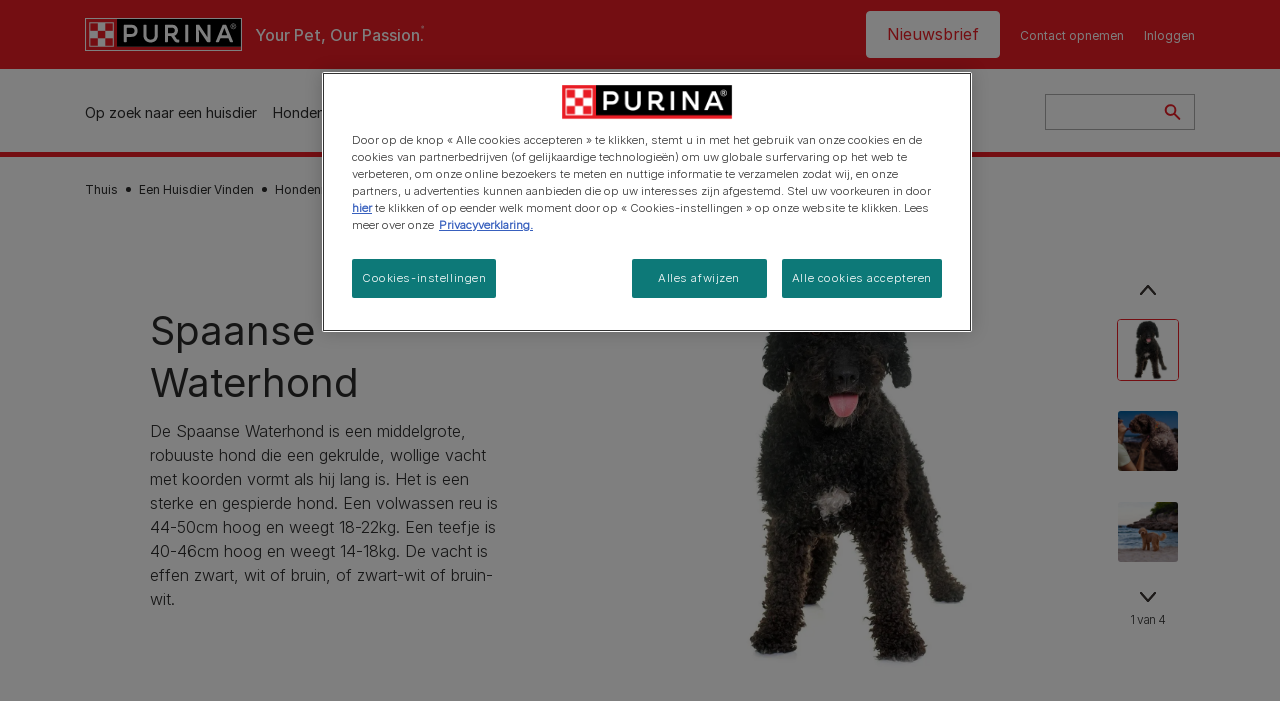

--- FILE ---
content_type: text/html; charset=UTF-8
request_url: https://www.purina.nl/op-zoek-naar-een-huisdier/hondenrassen/spaanse-waterhond
body_size: 34651
content:
<!DOCTYPE html>
<html lang="nl-NL" dir="ltr" prefix="content: http://purl.org/rss/1.0/modules/content/  dc: http://purl.org/dc/terms/  foaf: http://xmlns.com/foaf/0.1/  og: http://ogp.me/ns#  rdfs: http://www.w3.org/2000/01/rdf-schema#  schema: http://schema.org/  sioc: http://rdfs.org/sioc/ns#  sioct: http://rdfs.org/sioc/types#  skos: http://www.w3.org/2004/02/skos/core#  xsd: http://www.w3.org/2001/XMLSchema# ">
  <head>
    <meta charset="utf-8" />
<script>var dataLayer_tags = {"event":"fireTags","siteInformation":{"zone":"EMENA","ecosystemCategory":"business_core","country":"Netherlands","business":"Petcare","brand":"Purina","subBrand":"Multiple_Brands","businessUnit":"Food","language":"Dutch","conversionPageType":"Conversion Page Type","technology":"Drupal","properties":"Brand","siteType":"Site","digiPiID":"DIG0031241","websiteUrl":"https:\/\/purina.nl","statusHttps":"200","propertyStatus":"live","goLiveDate":"14\/01\/2022","siteCategory":"Food","targetAudience":"B2C"},"userInformation":{"deviceType":"","gaClientID":""},"pageInformation":{"pageSubsection":"Page Subsection"}};</script>
<script>window.dataLayer = window.dataLayer || []; window.dataLayer.push(dataLayer_tags);</script>
<meta name="description" content="De Spaanse Waterhond is een gespierde, sterke hond met een wollige vacht. Hij is prachtig en ook heel trouw. Ontdek hier meer over deze vrolijke hond." />
<link rel="canonical" href="https://www.purina.nl/op-zoek-naar-een-huisdier/hondenrassen/spaanse-waterhond" />
<meta property="og:type" content="website" />
<meta property="og:url" content="https://www.purina.nl/op-zoek-naar-een-huisdier/hondenrassen/spaanse-waterhond" />
<meta property="og:title" content="Spaanse Waterhond - Alles over dit hondenras | Purina" />
<meta property="og:description" content="De Spaanse Waterhond is een gespierde, sterke hond met een wollige vacht. Hij is prachtig en ook heel trouw. Ontdek hier meer over deze vrolijke hond." />
<meta property="og:image" content="https://www.purina.nl/sites/default/files/2021-02/BREED%20Hero_0128_spanish_water_dog.jpg" />
<meta name="facebook-domain-verification" content="l7zakuxmm0i3nixzthq1fkmu52gdha" />
<meta name="google-site-verification" content="BkyW4MCUuLfkUXHofNB-i7-bNpmRb6znsbGbbfXCbxc" />
<meta name="MobileOptimized" content="width" />
<meta name="HandheldFriendly" content="true" />
<meta name="viewport" content="width=device-width, initial-scale=1.0" />
<link rel="alternate" hreflang="x-default" href="https://www.purina.nl/op-zoek-naar-een-huisdier/hondenrassen/spaanse-waterhond" />
<link rel="alternate" hreflang="nl-nl" href="https://www.purina.nl/op-zoek-naar-een-huisdier/hondenrassen/spaanse-waterhond" />
<link rel="alternate" hreflang="nl-be" href="https://www.purina.be/nl/huisdier-zoektocht/hondenrassen/spaanse-waterhond" />
<link rel="alternate" hreflang="nl" href="https://www.purina.nl/op-zoek-naar-een-huisdier/hondenrassen/spaanse-waterhond" />
<link rel="preload" href="/themes/custom/trim_the_tail_th/dist/fonts/roboto/roboto-light-webfont.woff2" as="font" type="font/woff2" crossorigin="anonymous" />
<link rel="preload" href="/themes/custom/trim_the_tail_th/dist/fonts/robotoslab/robotoslab-variablefont_wght-webfont.woff2" as="font" type="font/woff2" crossorigin="anonymous" />
<script type="application/ld+json">{
    "@context": "https://schema.org",
    "@graph": [
        {
            "@type": "BreadcrumbList",
            "@id": "https://www.purina.nl/#schema/BreadcrumbList/26814ba73f2ce731c26d77cafe5e706cac15c51a",
            "itemListElement": [
                {
                    "@type": "ListItem",
                    "position": 1,
                    "name": "Thuis",
                    "item": "https://www.purina.nl/"
                },
                {
                    "@type": "ListItem",
                    "position": 2,
                    "name": "Een Huisdier Vinden",
                    "item": "https://www.purina.nl/op-zoek-naar-een-huisdier"
                },
                {
                    "@type": "ListItem",
                    "position": 3,
                    "name": "Hondenrassen Overzicht",
                    "item": "https://www.purina.nl/op-zoek-naar-een-huisdier/hondenrassen"
                },
                {
                    "@type": "ListItem",
                    "position": 4,
                    "name": "Spaanse Waterhond"
                }
            ]
        }
    ]
}</script>
<link rel="icon" href="/sites/default/files/favicon.ico" type="image/vnd.microsoft.icon" />
<script>window.a2a_config=window.a2a_config||{};a2a_config.callbacks=[];a2a_config.overlays=[];a2a_config.templates={};</script>
<script src="/modules/custom/nppe_module_gigya_web_integrator/js/gigya_main.js"></script>
<script></script>

    <meta name="viewport" content="width=device-width, initial-scale=1, shrink-to-fit=no">
    <link rel="manifest" href="/manifest.json">
    <title>Spaanse Waterhond - Alles over dit hondenras | Purina NL</title>
    <link rel="stylesheet" media="all" href="/sites/default/files/css/css_vEZNAeGCt8CPRLzPHMd3J8tOPkIV66qI-DKKW_1q56k.css?delta=0&amp;language=nl&amp;theme=trim_the_tail_th&amp;include=[base64]" />
<link rel="stylesheet" media="all" href="/sites/default/files/css/css_66JhUaq6qDRguWK0Lb56VBLuLonAc1OeUUQiR0vdeZM.css?delta=1&amp;language=nl&amp;theme=trim_the_tail_th&amp;include=[base64]" />

    <script type="application/json" data-drupal-selector="drupal-settings-json">{"path":{"baseUrl":"\/","pathPrefix":"","currentPath":"node\/3751","currentPathIsAdmin":false,"isFront":false,"currentLanguage":"nl","front":"\/"},"pluralDelimiter":"\u0003","suppressDeprecationErrors":true,"ajaxPageState":{"libraries":"[base64]","theme":"trim_the_tail_th","theme_token":null},"ajaxTrustedUrl":{"\/search":true},"gtag":{"tagId":"","consentMode":false,"otherIds":[],"events":[],"additionalConfigInfo":[]},"gtm":{"tagId":null,"settings":{"data_layer":"dataLayer","include_classes":false,"allowlist_classes":"google\nnonGooglePixels\nnonGoogleScripts\nnonGoogleIframes","blocklist_classes":"customScripts\ncustomPixels","include_environment":false,"environment_id":"","environment_token":""},"tagIds":["GTM-WLMXT55"]},"jquery":{"ui":{"datepicker":{"isRTL":null,"firstDay":null,"langCode":"drupal-locale"}}},"clientside_validation_jquery":{"validate_all_ajax_forms":2,"force_validate_on_blur":false,"force_html5_validation":false,"messages":{"required":"This field is required.","remote":"Please fix this field.","email":"Please enter a valid email address.","url":"Please enter a valid URL.","date":"Please enter a valid date.","dateISO":"Please enter a valid date (ISO).","number":"Please enter a valid number.","digits":"Please enter only digits.","equalTo":"Please enter the same value again.","maxlength":"Please enter no more than {0} characters.","minlength":"Please enter at least {0} characters.","rangelength":"Please enter a value between {0} and {1} characters long.","range":"Please enter a value between {0} and {1}.","max":"Please enter a value less than or equal to {0}.","min":"Please enter a value greater than or equal to {0}.","step":"Please enter a multiple of {0}."}},"dataLayer":{"defaultLang":"nl","languages":{"en":{"id":"en","name":"English","direction":"ltr","weight":0},"nl":{"id":"nl","name":"Dutch","direction":"ltr","weight":1}}},"gigya":{"globalParameters":{"bypassCookiePolicy":"never","enabledProviders":"*","sessionExpiration":-1},"apiKey":"3_RjH3SCbhqFnVkhUT7_vAuDb3Gr4Am3R2J76D2H7nzQKOFXLTECNk53jtsKulDnHU","dataCenter":"eu1.gigya.com","lang":"nl","enableRaaS":true,"raas":{"login":{"screenSet":"Purina-Newsletter-RegistrationLogin","mobileScreenSet":"","startScreen":"gigya-login-screen","sessionExpiration":-1},"register":{"screenSet":"Purina-Newsletter-RegistrationLogin","mobileScreenSet":"","startScreen":"gigya-register-screen","sessionExpiration":-1}}},"gigyaExtra":{"loginRedirect":"\/profiel","logoutRedirect":"\/","isLogin":false,"session_type":"dynamic","session_time":"1800"},"ln_datalayer":{"data":{"module_name":"Lightnest Data Layer","module_version":"4.0.1","content_id":"3751","content_name":"Spaanse Waterhond","content_type":"nppe_breed_selector_detail_dog"}},"nppe_ttt_datalayer":{"variables":{"server_name":"www.purina.nl","current_path":"\/node\/3751","current_path_alias":"\/op-zoek-naar-een-huisdier\/hondenrassen\/spaanse-waterhond","market":"NL","cdp_id_crypto_salt":"M4nzHg4MjVv6","cdp_id_crypto_start":"nkc-","range_brand":"PURINA CSB","registration_parallel_timestamp":"2026-01-26T04:03:38+00:00"},"triggers":[{"trigger_type":"click","selector":"div .breed-selector-intro a.cta.nppe-bs-main","event_name":"breed_selector_start"},{"trigger_type":"click","selector":"div.slider-question div.answer","event_name":"breed_selector_cta"},{"trigger_type":"click","selector":".nppe_contact_form_header .combo-menu a[dl-webform-id]","event_name":"contactus_topic_changed"},{"trigger_type":"click","selector":".component--age-calculator a.calc","event_name":"age_calculator_results"},{"trigger_type":"click","selector":".component--contact-us .contact-us--links .contact-us--link.email a","event_name":"contactus_call_click"},{"trigger_type":"click","selector":".component--contact-us .contact-us--links .contact-us--link.phone a","event_name":"contactus_call_click"},{"trigger_type":"click","selector":".component--contact-us .contact-us--links .contact-us--link.whatsapp a","event_name":"contactus_call_click"},{"trigger_type":"click","selector":".paragraph.content-hub_item.scale.paragraph--type--brands-content-hub-url-teaser a.content-hub_link[data-social-icon=\u0027none\u0027]","event_name":"article_click"},{"trigger_type":"click","selector":".article-container a","event_name":"naming_tool_article_click"},{"trigger_type":"click","selector":"div[data-history-node-id] .inner-content h3 a","event_name":"related_article_click"},{"trigger_type":"click","selector":"div[data-history-node-id] .image-wrapper a","event_name":"related_article_click"},{"trigger_type":"click","selector":"div[data-history-node-id] .field--name-field-article-category a","event_name":"related_article_click"},{"trigger_type":"click","selector":".paragraph--type--brands-content-hub-url-teaser a[data-social-icon]","event_name":"social_click"},{"trigger_type":"click","selector":"div.sharing-buttons span.a2a_kit.a2a_kit_size_32.addtoany_list a","event_name":"social_click"},{"trigger_type":"click","selector":"div.block-social-links .social-links li a","event_name":"social_click"},{"trigger_type":"click","selector":"article.node--type-nppe-faq li.node-readmore a","event_name":"faq_click"},{"trigger_type":"click","selector":"article.node--type-nppe-faq a.read-more","event_name":"faq_click"},{"trigger_type":"click","selector":"article.node--type-nppe-faq a span","event_name":"faq_click"},{"trigger_type":"click","selector":".result__text.faq-search-styles a.text__link","event_name":"faq_click"},{"trigger_type":"click","selector":".brands_acordion__container .paragraph--type--brands-accordion-item-styled .accordion-trigger","event_name":"faq_click"},{"trigger_type":"click","selector":".component--article-tile a","event_name":"sponsored_click"},{"trigger_type":"click","selector":".view-id-nppe_breed_selector_results.nppe-bs-selector .results-view-image-container \u003E .inner \u003E a","event_name":"breed_detail_view"},{"trigger_type":"click","selector":".view-id-nppe_breed_selector_results.nppe-bs-selector .results-view-image-container \u003E .inner div a","event_name":"breed_detail_view"},{"trigger_type":"click","selector":"div.datalayer_cta_click a","event_name":"cta_click"},{"trigger_type":"click","selector":"div.paragraph--type--brands-pet-food-selector .brands-fs__cta_wrapper a","event_name":"pet_food_selector"},{"trigger_type":"click","selector":"a[data-file-download=\u0027file_download\u0027]","event_name":"file_download"},{"trigger_type":"click","selector":"div.swiper-button-prev","event_name":"carousel_click"},{"trigger_type":"click","selector":"div.swiper-button-next","event_name":"carousel_click"},{"trigger_type":"click","selector":".dsu-product--detail .product--detail-tabs li a","event_name":"product_tab_click"},{"trigger_type":"click","selector":".dsu-product--detail .product--tab-title","event_name":"product_tab_click"},{"trigger_type":"keyUp","selector":".nppe-breed-selector__library--page .results-search-box input","event_name":"breed_library_search"},{"trigger_type":"mouseDown","selector":"div.brands-products-range__ranges span","event_name":"product_tab_click"},{"trigger_type":"form","selector":"webform_submission_general_feedback_add_form","event_name":"contactus_submit"},{"trigger_type":"form","selector":"webform_submission_nutritional_information_add_form","event_name":"contactus_submit"},{"trigger_type":"form","selector":"webform_submission_product_issue_add_form","event_name":"contactus_submit"},{"trigger_type":"form","selector":"webform_submission_promotion_add_form","event_name":"contactus_submit"},{"trigger_type":"form","selector":"webform_submission_website_issue_add_form","event_name":"contactus_submit"},{"trigger_type":"appear","selector":"#bs-modal","event_name":"registration_start"},{"trigger_type":"form","selector":"webform-submission-contact-us-hub-form","event_name":"contactus_enquiry"},{"trigger_type":"click","selector":"div.slider-question div.answer","event_name":"breed_selector_progress"},{"trigger_type":"click","selector":".component--age-calculator a.calc","event_name":"age_calculator_submit"},{"trigger_type":"click","selector":".paragraph.content-hub_item.scale.paragraph--type--brands-content-hub-url-teaser a.content-hub_link[data-social-icon=\u0027none\u0027]","event_name":"article_click"},{"trigger_type":"click","selector":".article-container a","event_name":"article_click"},{"trigger_type":"click","selector":"div[data-history-node-id] .inner-content h3 a","event_name":"article_click"},{"trigger_type":"click","selector":"div[data-history-node-id] .image-wrapper a","event_name":"article_click"},{"trigger_type":"click","selector":"div[data-history-node-id] .field--name-field-article-category a","event_name":"article_click"},{"trigger_type":"click","selector":".paragraph--type--brands-content-hub-url-teaser a[data-social-icon]","event_name":"share"},{"trigger_type":"click","selector":"div.sharing-buttons span.a2a_kit.a2a_kit_size_32.addtoany_list a","event_name":"share"},{"trigger_type":"click","selector":"div.block-social-links .social-links li a","event_name":"share"},{"trigger_type":"click","selector":"div.paragraph--type--brands-pet-food-selector .brands-fs__cta_wrapper a","event_name":"filters_applied"},{"trigger_type":"click","selector":"div.swiper-button-prev","event_name":"carousel_click"},{"trigger_type":"click","selector":"div.swiper-button-next","event_name":"content_events"},{"trigger_type":"click","selector":".dsu-product--detail .product--detail-tabs li a","event_name":"content_events"},{"trigger_type":"click","selector":".dsu-product--detail .product--tab-title","event_name":"content_events"},{"trigger_type":"mouseDown","selector":"div.brands-products-range__ranges span","event_name":"content_events"},{"trigger_type":"click","selector":"a.product-tile_image","event_name":"purina_product_click"},{"trigger_type":"click","selector":"a.view-product","event_name":"purina_product_click"},{"trigger_type":"click","selector":".product-body h2 a","event_name":"purina_product_click"},{"trigger_type":"click","selector":"div[data-product-id] h2 a","event_name":"purina_product_click"}],"baseline":{"site_content":{"event":"custom_event","event_name":"site_content","article_type":"Not an article related page","content_type":"Dog Breed Selector","price_tier":"Others","range_brand":"Purina CSB","range_brand_id":"R000248","website_section":"Dog Breed Selector","strategic_content_territory":"Finding","content_pet_type":"dog","content_breed_type":"Spaanse Waterhond","content_pet_size":"undefined","content_life_stage":"undefined","content_special_needs":"undefined","content_health_condition":"undefined","product_name":"undefined","product_sku":"undefined","product_category":"undefined","product_range":"Purina CSB","product_ingredient":"undefined","promotion_id":"undefined","promotion_name":"undefined"},"user_info":{"event":"custom_event","event_name":"user_information","user_account_id":"ID0","user_id":"ID0","device_type":"undefined","user_ga_client_id":"undefined","user_pet_ownership":"undefined","user_pet_type":"undefined"},"site_info":{"event":"custom_event","event_name":"site_information","asset_zone":"EMENA","asset_country":"Netherlands","asset_brand":"Purina","asset_business":"Petcare","asset_digipi":"DIG0031241","gtm_container":"","language":"Dutch","ecosystem_category":"business_core","business_model":"B2C"},"page_information":{"event":"purina_page_information","user_pet_ownership":"undefined","user_pet_type":"undefined","cdp_user_id":"","param_location":"page","article_type":"Not an article related page","business_model":"B2C","content_type":"Dog Breed Selector","content_breed_type":"Spaanse Waterhond","content_health_condition":"undefined","content_life_stage":"undefined","content_pet_size":"undefined","content_pet_type":"dog","content_special_needs":"undefined","ecosystem_category":"business_core","product_category":"undefined","product_ingredient":"undefined","product_name":"undefined","product_range":"Purina CSB","product_sku":"undefined","promotion_id":"undefined","promotion_name":"undefined","range_brand":"Purina CSB","range_brand_id":"R000248","strategic_content_territory":"Finding","website_section":"Dog Breed Selector"}}},"data":{"extlink":{"extTarget":true,"extTargetAppendNewWindowDisplay":true,"extTargetAppendNewWindowLabel":"(opens in a new window)","extTargetNoOverride":true,"extNofollow":true,"extTitleNoOverride":false,"extNoreferrer":true,"extFollowNoOverride":true,"extClass":"ext","extLabel":"(link is external)","extImgClass":false,"extSubdomains":true,"extExclude":"","extInclude":"","extCssExclude":"","extCssInclude":"","extCssExplicit":"","extAlert":false,"extAlertText":"This link will take you to an external web site. We are not responsible for their content.","extHideIcons":false,"mailtoClass":"mailto","telClass":"","mailtoLabel":"(link sends email)","telLabel":"(link is a phone number)","extUseFontAwesome":false,"extIconPlacement":"append","extPreventOrphan":false,"extFaLinkClasses":"fa fa-external-link","extFaMailtoClasses":"fa fa-envelope-o","extAdditionalLinkClasses":"","extAdditionalMailtoClasses":"","extAdditionalTelClasses":"","extFaTelClasses":"fa fa-phone","allowedDomains":[],"extExcludeNoreferrer":""}},"components":{"c_quicklinks":{"44521":{"entityId":"44521","entityType":"c_quicklinks"}},"c_sideimagetext_ttt":{"40904":{"entityId":"40904","entityType":"c_sideimagetext_ttt"},"40903":{"entityId":"40903","entityType":"c_sideimagetext_ttt"}},"c_newsletter":{"371":{"entityId":"371","entityType":"c_newsletter"}},"c_signposting":{"44163":{"entityId":"44163","entityType":"c_signposting"},"44162":{"entityId":"44162","entityType":"c_signposting"},"44161":{"entityId":"44161","entityType":"c_signposting"},"44159":{"entityId":"44159","entityType":"c_signposting"},"44157":{"entityId":"44157","entityType":"c_signposting"},"44158":{"entityId":"44158","entityType":"c_signposting"},"44156":{"entityId":"44156","entityType":"c_signposting"}},"c_signposting_double":{"44164":{"entityId":"44164","entityType":"c_signposting_double"}},"c_signposting_multi":{"44160":{"entityId":"44160","entityType":"c_signposting_multi"}},"c_social_link_item":{"336":{"entityId":"336","entityType":"c_social_link_item"},"326":{"entityId":"326","entityType":"c_social_link_item"},"321":{"entityId":"321","entityType":"c_social_link_item"}}},"nppeBreedSelector":{"useModal":true,"base":"https:\/\/live-master-prod-nppe-tttmaster.pantheonsite.io\/","experianUrl":"https:\/\/api.experianmarketingservices.com\/sync\/queryresult\/EmailValidate\/1.0\/107737284c4d43e6959add3889366f85","experianError":"Email address is invalid","openModal":false,"useScrolling":false},"nppe_module_gigya_web_integrator":null,"quotient":{"couponBaseUrl":"","couponEndpoint":""},"ajax":[],"user":{"uid":0,"permissionsHash":"f2ad64786f983ad871ea83773c4171f3a1456588847ed5630b789cd31d73a28f"}}</script>
<script src="/sites/default/files/languages/nl_AzAL1QEkYMQSS7VE5H7PnbyioT_CbrI-ciB7UvcaIxI.js?t982iq"></script>
<script src="/core/misc/drupalSettingsLoader.js?v=11.2.9"></script>
<script src="/core/misc/drupal.js?v=11.2.9"></script>
<script src="/core/misc/drupal.init.js?v=11.2.9"></script>
<script src="/modules/contrib/google_tag/js/gtag.js?t982iq"></script>
<script src="/modules/contrib/google_tag/js/gtm.js?t982iq"></script>
<script src="/modules/contrib/ln_datalayer/js/isMobile.min.js?t982iq"></script>
<script src="/modules/contrib/ln_datalayer/js/ln_datalayer.js?t982iq"></script>
<script src="/modules/custom/nppe_service_worker/js/register-sw.js?t982iq"></script>

          <link type="text/css" rel="stylesheet" id="seckit-clickjacking-no-body" media="all" href="/modules/contrib/seckit/css/seckit.no_body.css" />
        <!-- stop SecKit protection -->
        <script type="text/javascript" src="/modules/contrib/seckit/js/seckit.document_write.js?"></script>
        <noscript>
        <link type="text/css" rel="stylesheet" id="seckit-clickjacking-noscript-tag" media="all" href="/modules/contrib/seckit/css/seckit.noscript_tag.css" />
        </noscript></head>
  <body data-page-pet-type="dog" class="path-node page-node-type-nppe-breed-selector-detail-dog route-entity-node-canonical">        <noscript>
        <div id="seckit-noscript-tag">
          Sorry, you need to enable JavaScript to visit this website.
        </div>
        </noscript>
        <a href="#main-content" class="visually-hidden focusable skip-link">
      Skip to main content
    </a>
    <noscript><iframe src="https://www.googletagmanager.com/ns.html?id=GTM-WLMXT55"
                  height="0" width="0" style="display:none;visibility:hidden"></iframe></noscript>

      <div class="dialog-off-canvas-main-canvas" data-off-canvas-main-canvas>
    <div id="main-layout">
  
      <div class="header-section">
      <header role="banner">
          <div class="component-header-desktop" >
    <div class="header--top-container">
        <div class="header--top twb-container">
          <div id="block-ttt-sitebranding" data-block-plugin-id="system_branding_block" class="block block-system block-system-branding-block">
  
    
        <a href="/" rel="home" class="site-logo">
      <img src="/themes/custom/trim_the_tail_th/logo.svg" alt="Thuis" />
    </a>
        <div class="site-name">
      <a href="/" rel="home">Purina NL</a>
    </div>
        <div class="site-slogan">Your Pet, Our Passion.</div>
  </div>

          <nav role="navigation" aria-labelledby="block-ttt-headertop-menu" id="block-ttt-headertop" data-block-plugin-id="system_menu_block:header-top" class="block block-menu navigation menu--header-top">
            
  <div class="visually-hidden" id="block-ttt-headertop-menu">Header top</div>
  

        
                <ul class="menu menu--level-1">
                    <li class="menu-item">
        <a href="/registratie" target="_self" data-drupal-link-system-path="node/6031" hreflang="nl-NL">Nieuwsbrief​</a>
              </li>
                <li class="menu-item">
        <a href="/contact-opnemen" target="_self" data-drupal-link-system-path="node/4591" hreflang="nl-NL">Contact opnemen</a>
              </li>
                <li class="menu-item">
        <a href="/inloggen" target="_self" data-drupal-link-system-path="node/10066" hreflang="nl-NL">Inloggen</a>
              </li>
        </ul>
  


  </nav>

                                                  </div>
    </div>
 
    <div class="header--navigation-wrapper">
      <div class="header--navigation twb-container">
        <div class="header--navigation-composite">
                                            <nav role="navigation" aria-labelledby="block-ttt-mainnavigation-menu" id="block-ttt-mainnavigation" data-block-plugin-id="system_menu_block:main" class="block block-menu navigation menu--main">
            
  <div class="visually-hidden" id="block-ttt-mainnavigation-menu">Main navigation</div>
  

        

  <ul data-region="header" class="menu menu-level-0">
                  
        <li class="menu-item">
          <a href="/op-zoek-naar-een-huisdier" target="_self" class="finding-a-pet" data-drupal-link-system-path="node/6016" hreflang="nl-NL">Op zoek naar een huisdier</a>
                                
  
  <div class="menu-panel" role="presentation">
    
          
  <div class="field field--name-field-pane-blocks field--type-entity-reference field--label-hidden menu-pane">
    <div class="custom-block-type--navigation-links block block-nppe-header-with-navigation block-block-content46acf3fe-9fda-4bf5-9355-navlinks0001 block-layout--double-column" id="block-36" data-block-plugin-id="block_content:46acf3fe-9fda-4bf5-9355-navLinks0001">
  
  

    <div class="pane-icon">
    <div class="pet-icon icon-dog"></div>
    <div class="pet-label">hond</div>
  </div>

    
    <div class="links">
                  <div class="link-item parent-regular">
      <div class="link-container">
                  <a href="/op-zoek-naar-een-huisdier/hondenrassen/hondenraswijzer" class="regular" tabindex="-1">Hondenrassenwijzer</a>
              </div>
    </div>
                  <div class="link-item parent-regular">
      <div class="link-container">
                  <a href="/op-zoek-naar-een-huisdier/hondenrassen" class="regular" tabindex="-1">Hondenrassen</a>
              </div>
    </div>
                  <div class="link-item parent-spacer">
      <div class="link-container">
                  <span class="spacer">&nbsp;</span>
              </div>
    </div>
                  <div class="link-item parent-heading">
      <div class="link-container">
                  <span class="heading">Artikelen per onderwerp</span>
              </div>
    </div>
                  <div class="link-item parent-regular">
      <div class="link-container">
                  <a href="/op-zoek-naar-een-huisdier/artikelen/hond-aanschaffen" class="regular" tabindex="-1">Een hond in huis nemen​</a>
              </div>
    </div>
                  <div class="link-item parent-regular">
      <div class="link-container">
                  <a href="/op-zoek-naar-een-huisdier/artikelen/soorten-honden" class="regular" tabindex="-1">Type honden</a>
              </div>
    </div>
                  <div class="link-item parent-break-column">
      <div class="link-container">
                  <span class="break-column">&nbsp;</span>
              </div>
    </div>
                  <div class="link-item parent-heading">
      <div class="link-container">
                  <span class="heading">Populaire hondenartikelen</span>
              </div>
    </div>
                  <div class="link-item parent-regular">
      <div class="link-container">
                  <a href="/op-zoek-naar-een-huisdier/artikelen/hond-aanschaffen/nieuw-huisdier/voordelen-van-een-hond-in-huis" class="regular" tabindex="-1">De voordelen van een hond in huis</a>
              </div>
    </div>
                  <div class="link-item parent-regular">
      <div class="link-container">
                  <a href="/op-zoek-naar-een-huisdier/artikelen/hond-aanschaffen/nieuw-huisdier/hond-adopteren" class="regular" tabindex="-1">Een hond adopteren</a>
              </div>
    </div>
                  <div class="link-item parent-regular">
      <div class="link-container">
                  <a href="/op-zoek-naar-een-huisdier/artikelen/hond-aanschaffen/nieuw-huisdier/welke-hond-past-bij-mij" class="regular" tabindex="-1">Welke hond past bij mij?​</a>
              </div>
    </div>
                  <div class="link-item parent-highlighted">
      <div class="link-container">
                  <a href="/op-zoek-naar-een-huisdier/artikelen/hond-aanschaffen" class="highlighted" tabindex="-1">Alle hondenartikelen</a>
              </div>
    </div>
                  <div class="link-item parent-spacer">
      <div class="link-container">
                  <span class="spacer">&nbsp;</span>
              </div>
    </div>
  </div>

  </div>




  </div>
  <div class="field field--name-field-pane-blocks field--type-entity-reference field--label-hidden menu-pane">
    <div class="custom-block-type--navigation-links block block-nppe-header-with-navigation block-block-content46acf3fe-9fda-4bf5-9355-navlinks0002 block-layout--double-column" id="block-41" data-block-plugin-id="block_content:46acf3fe-9fda-4bf5-9355-navLinks0002">
  
  

    <div class="pane-icon">
    <div class="pet-icon icon-cat"></div>
    <div class="pet-label">kat</div>
  </div>

    
    <div class="links">
                  <div class="link-item parent-regular">
      <div class="link-container">
                  <a href="/op-zoek-naar-een-huisdier/kattenrassen/kattenraswijzer" class="regular" tabindex="-1">Kattenrassenwijzer</a>
              </div>
    </div>
                  <div class="link-item parent-regular">
      <div class="link-container">
                  <a href="/op-zoek-naar-een-huisdier/kattenrassen" class="regular" tabindex="-1">Kattenrassen</a>
              </div>
    </div>
                  <div class="link-item parent-spacer">
      <div class="link-container">
                  <span class="spacer">&nbsp;</span>
              </div>
    </div>
                  <div class="link-item parent-heading">
      <div class="link-container">
                  <span class="heading">Artikelen per onderwerp</span>
              </div>
    </div>
                  <div class="link-item parent-regular">
      <div class="link-container">
                  <a href="/op-zoek-naar-een-huisdier/artikelen/kat-aanschaffen/nieuw-huisdier" class="regular" tabindex="-1">Een kat in huis nemen​</a>
              </div>
    </div>
                  <div class="link-item parent-regular">
      <div class="link-container">
                  <a href="/op-zoek-naar-een-huisdier/artikelen/soorten-katten" class="regular" tabindex="-1">Type katten</a>
              </div>
    </div>
                  <div class="link-item parent-break-column">
      <div class="link-container">
                  <span class="break-column">&nbsp;</span>
              </div>
    </div>
                  <div class="link-item parent-heading">
      <div class="link-container">
                  <span class="heading">Populaire kattenartikelen</span>
              </div>
    </div>
                  <div class="link-item parent-regular">
      <div class="link-container">
                  <a href="/op-zoek-naar-een-huisdier/artikelen/kat-aanschaffen/nieuw-huisdier/volwassen-kat-adopteren" class="regular" tabindex="-1">Een kat adopteren</a>
              </div>
    </div>
                  <div class="link-item parent-regular">
      <div class="link-container">
                  <a href="/op-zoek-naar-een-huisdier/artikelen/soorten-katten/kattenrassen/aanhankelijke-kattenrassen" class="regular" tabindex="-1">Aanhankelijke kattenrassen</a>
              </div>
    </div>
                  <div class="link-item parent-highlighted">
      <div class="link-container">
                  <a href="/op-zoek-naar-een-huisdier/artikelen/kat-aanschaffen" class="highlighted" tabindex="-1">Alle kattenartikelen</a>
              </div>
    </div>
                  <div class="link-item parent-spacer">
      <div class="link-container">
                  <span class="spacer">&nbsp;</span>
              </div>
    </div>
  </div>

  </div>




  </div>
  <div class="field field--name-field-pane-blocks field--type-entity-reference field--label-hidden menu-pane">
    

<div class="custom-block-type--navigation-blocks block cta-block-style-1" id="block-6" data-block-plugin-id="block_content:46acf3fe-9fda-4bf5-9355-navCta000001">
  
  

      <div class="media">
      <div class="field--type-image field--name-image">
        <picture class="responsive-picture">
          <source media="(max-width:1139px)" srcset="">
          <source media="(min-width:1140px)" srcset="/sites/default/files/migrate_default_content_files/navigation-block-001.jpg">
          <img src="/sites/default/files/migrate_default_content_files/navigation-block-001.jpg" alt="Navigation CTA for &quot;Finding a pet&quot;" loading="lazy"/>
        </picture>
      </div>
    </div>

    <div class="inner-content">
            <div class="field field--name-field-nav-banner-cta field--type-link field--label-hidden field__items">
                                                                                                                                                                                                                                                                                                            <div class="field__item">
              <a href="/op-zoek-naar-een-huisdier/artikelen" target="" tabindex="-1" data-once="ln_datalayer_cta_click">
                Vind de hond die bij je past
              </a>
            </div>
                                        <div class="field__item">
              <a href="/op-zoek-naar-een-huisdier/artikelen" target="" tabindex="-1" data-once="ln_datalayer_cta_click">
                Vind de kat die bij je past​
              </a>
            </div>
                                                            </div>
    </div>

  </div>

  </div>


    
  </div>



                  </li>
                      
        <li class="menu-item">
          <a href="/hond/hondenvoer" target="_self" class="dog-products" data-drupal-link-system-path="node/9602" hreflang="nl-NL">Hondenvoer</a>
                                
  
  <div class="menu-panel" role="presentation">
    
          
  <div class="field field--name-field-pane-blocks field--type-entity-reference field--label-hidden menu-pane">
    <div class="custom-block-type--navigation-links block block-nppe-header-with-navigation block-block-content46acf3fe-9fda-4bf5-9355-navlinks0003 block-layout--double-column" id="block-46" data-block-plugin-id="block_content:46acf3fe-9fda-4bf5-9355-navLinks0003">
  
  

    <div class="pane-icon">
    <div class="pet-icon icon-dog"></div>
    <div class="pet-label">hond</div>
  </div>

    
    <div class="links">
                  <div class="link-item parent-heading">
      <div class="link-container">
                  <span class="heading">Type hondenvoer</span>
              </div>
    </div>
                  <div class="link-item parent-regular">
      <div class="link-container">
                  <a href="/hond/hondenvoer/droge-brokken" class="regular" tabindex="-1">Droge brokken</a>
              </div>
    </div>
                  <div class="link-item parent-regular">
      <div class="link-container">
                  <a href="/hond/hondenvoer/natvoer" class="regular" tabindex="-1">Natvoer</a>
              </div>
    </div>
                  <div class="link-item parent-regular">
      <div class="link-container">
                  <a href="/hond/hondenvoer/graanvrij" class="regular" tabindex="-1">Graanvrij</a>
              </div>
    </div>
                  <div class="link-item parent-regular">
      <div class="link-container">
                  <a href="/hond/hondenvoer/snacks" class="regular" tabindex="-1">Snacks</a>
              </div>
    </div>
                  <div class="link-item parent-spacer">
      <div class="link-container">
                  <span class="spacer">&nbsp;</span>
              </div>
    </div>
                  <div class="link-item parent-heading">
      <div class="link-container">
                  <span class="heading">Hondenvoer per rasgrootte</span>
              </div>
    </div>
                  <div class="link-item parent-regular">
      <div class="link-container">
                  <a href="/hond/hondenvoer/kleine-rassen" class="regular" tabindex="-1">Kleine rassen</a>
              </div>
    </div>
                  <div class="link-item parent-regular">
      <div class="link-container">
                  <a href="/hond/hondenvoer/grote-rassen" class="regular" tabindex="-1">Grote rassen</a>
              </div>
    </div>
                  <div class="link-item parent-break-column">
      <div class="link-container">
                  <span class="break-column">&nbsp;</span>
              </div>
    </div>
                  <div class="link-item parent-heading">
      <div class="link-container">
                  <span class="heading">Hondenvoer per levensfase</span>
              </div>
    </div>
                  <div class="link-item parent-regular">
      <div class="link-container">
                  <a href="/hond/hondenvoer/puppy" class="regular" tabindex="-1">Puppy</a>
              </div>
    </div>
                  <div class="link-item parent-regular">
      <div class="link-container">
                  <a href="/hond/hondenvoer/adult" class="regular" tabindex="-1">Volwassen</a>
              </div>
    </div>
                  <div class="link-item parent-regular">
      <div class="link-container">
                  <a href="/hond/hondenvoer/senior" class="regular" tabindex="-1">Senior</a>
              </div>
    </div>
                  <div class="link-item parent-highlighted">
      <div class="link-container">
                  <a href="/hond/hondenvoer" class="highlighted" tabindex="-1">Alle producten </a>
              </div>
    </div>
                  <div class="link-item parent-spacer">
      <div class="link-container">
                  <span class="spacer">&nbsp;</span>
              </div>
    </div>
  </div>

  </div>




  </div>
  <div class="field field--name-field-pane-blocks field--type-entity-reference field--label-hidden menu-pane">
    <div class="custom-block-type--navigation-links block block-nppe-header-with-navigation block-block-content46acf3fe-9fda-4bf5-9355-navlinks0004 block-layout--double-column" id="block-51" data-block-plugin-id="block_content:46acf3fe-9fda-4bf5-9355-navLinks0004">
  
  

        <div class="pane-icon placeholder-pane"></div>
    
    <div class="links">
                  <div class="link-item parent-break-column">
      <div class="link-container">
                  <span class="break-column">&nbsp;</span>
              </div>
    </div>
                  <div class="link-item parent-heading">
      <div class="link-container">
                  <span class="heading">Merken hondenvoer</span>
              </div>
    </div>
                  <div class="link-item parent-regular">
      <div class="link-container">
                  <a href="/merken/adventuros" class="regular" tabindex="-1">Adventuros</a>
              </div>
    </div>
                  <div class="link-item parent-regular">
      <div class="link-container">
                  <a href="/merken/beneful" class="regular" tabindex="-1">Beneful</a>
              </div>
    </div>
                  <div class="link-item parent-regular">
      <div class="link-container">
                  <a href="/merken/bonzo" class="regular" tabindex="-1">Bonzo</a>
              </div>
    </div>
                  <div class="link-item parent-regular">
      <div class="link-container">
                  <a href="/merken/dentalife/hond" class="regular" tabindex="-1">Dentalife</a>
              </div>
    </div>
                  <div class="link-item parent-regular">
      <div class="link-container">
                  <a href="/merken/pro-plan/hond" class="regular" tabindex="-1">Pro Plan</a>
              </div>
    </div>
                  <div class="link-item parent-regular">
      <div class="link-container">
                  <a href="/hond/hondenvoer/pro-plan/expert-care" class="regular" tabindex="-1">Pro Plan Expert Care</a>
              </div>
    </div>
                  <div class="link-item parent-regular">
      <div class="link-container">
                  <a href="/merken/pro-plan-veterinary-diets/hond" class="regular" tabindex="-1">Pro Plan Veterinary Diets</a>
              </div>
    </div>
                  <div class="link-item parent-highlighted">
      <div class="link-container">
                  <a href="/merken" class="highlighted" tabindex="-1">Alle merken</a>
              </div>
    </div>
                  <div class="link-item parent-break-column">
      <div class="link-container">
                  <span class="break-column">&nbsp;</span>
              </div>
    </div>
                  <div class="link-item parent-heading">
      <div class="link-container">
                  <span class="heading">Populaire hondenartikelen</span>
              </div>
    </div>
                  <div class="link-item parent-regular">
      <div class="link-container">
                  <a href="/artikelen/honden/voeding/gids/volwassen-hond-voeding" class="regular" tabindex="-1">Wat geef je jouw hond te eten?</a>
              </div>
    </div>
                  <div class="link-item parent-regular">
      <div class="link-container">
                  <a href="/artikelen/honden/voeding/gids/natvoer-of-droge-hondenbrokken" class="regular" tabindex="-1">Natvoer of  droge brokken voor je hond?</a>
              </div>
    </div>
                  <div class="link-item parent-regular">
      <div class="link-container">
                  <a href="/artikelen/honden/voeding/gids/voedingsadvies-kleine-honden" class="regular" tabindex="-1">Voedingadvies voor kleine hondenrassen</a>
              </div>
    </div>
                  <div class="link-item parent-regular">
      <div class="link-container">
                  <a href="/artikelen/honden/voeding/wat-eten-honden/schadelijke-voedingsmiddelen" class="regular" tabindex="-1">Schadelijke voedingsmiddelen voor je hond</a>
              </div>
    </div>
                  <div class="link-item parent-highlighted">
      <div class="link-container">
                  <a href="/artikelen/honden/voeding" class="highlighted" tabindex="-1">Alle voedingsadviezen</a>
              </div>
    </div>
                  <div class="link-item parent-spacer">
      <div class="link-container">
                  <span class="spacer">&nbsp;</span>
              </div>
    </div>
  </div>

  </div>




  </div>
  <div class="field field--name-field-pane-blocks field--type-entity-reference field--label-hidden menu-pane">
    

<div class="custom-block-type--navigation-blocks block cta-block-style-4" id="block-11" data-block-plugin-id="block_content:46acf3fe-9fda-4bf5-9355-navCta000002">
  
  

      <div class="media">
      <div class="field--type-image field--name-image">
        <picture class="responsive-picture">
          <source media="(max-width:1139px)" srcset="/sites/default/files/2021-07/navigation-block-002-desk.jpg">
          <source media="(min-width:1140px)" srcset="/sites/default/files/2021-10/header-dog.jpg">
          <img src="/sites/default/files/2021-10/header-dog.jpg" alt="Header hond afbeelding" loading="lazy"/>
        </picture>
      </div>
    </div>

    <div class="inner-content">
      <div class="inner-container">
        <div class="inner-title">
          
  Voedingsadvies
  

        </div>

        
            <div class="clearfix text-formatted field field--name-field-nav-banner-intro field--type-text-long field--label-hidden field__item"><p>Zo geef je je hond de juiste voeding voor een lang, gezond en actief leven!</p></div>
      
                <div class="field field--name-field-nav-banner-cta field--type-link field--label-hidden field__items">
                                                                                                                                                                                                                                                                                                                                                                              <div class="field__item">
                <a href="/artikelen/honden/voeding/gids/volwassen-hond-voeding" target="" tabindex="-1" data-once="ln_datalayer_cta_click">
                  Ontdek meer
                </a>
              </div>
                                                                          </div>
      </div>
    </div>

  </div>

  </div>


    
  </div>



                  </li>
                      
        <li class="menu-item">
          <a href="/kat/kattenvoer" target="_self" class="cat-products" data-drupal-link-system-path="node/9658" hreflang="nl-NL">Kattenvoer</a>
                                
  
  <div class="menu-panel" role="presentation">
    
          
  <div class="field field--name-field-pane-blocks field--type-entity-reference field--label-hidden menu-pane">
    <div class="custom-block-type--navigation-links block block-nppe-header-with-navigation block-block-content46acf3fe-9fda-4bf5-9355-navlinks0005 block-layout--double-column" id="block-56" data-block-plugin-id="block_content:46acf3fe-9fda-4bf5-9355-navLinks0005">
  
  

    <div class="pane-icon">
    <div class="pet-icon icon-cat"></div>
    <div class="pet-label">kat</div>
  </div>

    
    <div class="links">
                  <div class="link-item parent-heading">
      <div class="link-container">
                  <span class="heading">Type kattenvoer</span>
              </div>
    </div>
                  <div class="link-item parent-regular">
      <div class="link-container">
                  <a href="/kat/kattenvoer/natvoer" class="regular" tabindex="-1">Natvoer</a>
              </div>
    </div>
                  <div class="link-item parent-regular">
      <div class="link-container">
                  <a href="/kat/kattenvoer/droge-brokken" class="regular" tabindex="-1">Droge brokken</a>
              </div>
    </div>
                  <div class="link-item parent-regular">
      <div class="link-container">
                  <a href="/kat/kattenvoer/snacks" class="regular" tabindex="-1">Snacks</a>
              </div>
    </div>
                  <div class="link-item parent-break-column">
      <div class="link-container">
                  <span class="break-column">&nbsp;</span>
              </div>
    </div>
                  <div class="link-item parent-heading">
      <div class="link-container">
                  <span class="heading">Kattenvoer per levensfase</span>
              </div>
    </div>
                  <div class="link-item parent-regular">
      <div class="link-container">
                  <a href="/kat/kattenvoer/kitten" class="regular" tabindex="-1">Kitten</a>
              </div>
    </div>
                  <div class="link-item parent-regular">
      <div class="link-container">
                  <a href="/kat/kattenvoer/adult" class="regular" tabindex="-1">Volwassen</a>
              </div>
    </div>
                  <div class="link-item parent-regular">
      <div class="link-container">
                  <a href="/kat/kattenvoer/senior" class="regular" tabindex="-1">Senior 7+</a>
              </div>
    </div>
                  <div class="link-item parent-highlighted">
      <div class="link-container">
                  <a href="/kat/kattenvoer" class="highlighted" tabindex="-1">Alle producten</a>
              </div>
    </div>
                  <div class="link-item parent-spacer">
      <div class="link-container">
                  <span class="spacer">&nbsp;</span>
              </div>
    </div>
  </div>

  </div>




  </div>
  <div class="field field--name-field-pane-blocks field--type-entity-reference field--label-hidden menu-pane">
    <div class="custom-block-type--navigation-links block block-nppe-header-with-navigation block-block-content46acf3fe-9fda-4bf5-9355-navlinks0006 block-layout--double-column" id="block-61" data-block-plugin-id="block_content:46acf3fe-9fda-4bf5-9355-navLinks0006">
  
  

        <div class="pane-icon placeholder-pane"></div>
    
    <div class="links">
                  <div class="link-item parent-heading">
      <div class="link-container">
                  <span class="heading">Merken kattenvoer</span>
              </div>
    </div>
                  <div class="link-item parent-regular">
      <div class="link-container">
                  <a href="/merken/dentalife/kat" class="regular" tabindex="-1">Dentalife</a>
              </div>
    </div>
                  <div class="link-item parent-regular">
      <div class="link-container">
                  <a href="/merken/felix" class="regular" tabindex="-1">Felix</a>
              </div>
    </div>
                  <div class="link-item parent-regular">
      <div class="link-container">
                  <a href="/merken/gourmet" class="regular" tabindex="-1">Gourmet</a>
              </div>
    </div>
                  <div class="link-item parent-regular">
      <div class="link-container">
                  <a href="/merken/pro-plan/kat" class="regular" tabindex="-1">Pro Plan </a>
              </div>
    </div>
                  <div class="link-item parent-regular">
      <div class="link-container">
                  <a href="/kat/kattenvoer/pro-plan/expert-care" class="regular" tabindex="-1">Pro Plan Expert Care</a>
              </div>
    </div>
                  <div class="link-item parent-regular">
      <div class="link-container">
                  <a href="/merken/pro-plan-veterinary-diets/kat" class="regular" tabindex="-1">Pro Plan Veterinary Diets</a>
              </div>
    </div>
                  <div class="link-item parent-regular">
      <div class="link-container">
                  <a href="/merken/purina-one" class="regular" tabindex="-1">Purina ONE</a>
              </div>
    </div>
                  <div class="link-item parent-highlighted">
      <div class="link-container">
                  <a href="/merken" class="highlighted" tabindex="-1">Alle merken</a>
              </div>
    </div>
                  <div class="link-item parent-break-column">
      <div class="link-container">
                  <span class="break-column">&nbsp;</span>
              </div>
    </div>
                  <div class="link-item parent-heading">
      <div class="link-container">
                  <span class="heading">Populaire kattenartikelen</span>
              </div>
    </div>
                  <div class="link-item parent-regular">
      <div class="link-container">
                  <a href="/artikelen/katten/voeding/gids/kieskeurige-katten" class="regular" tabindex="-1">Wat geef je een kieskeurige kat te eten?</a>
              </div>
    </div>
                  <div class="link-item parent-regular">
      <div class="link-container">
                  <a href="/artikelen/katten/voeding/gids/volwassen-kat-voeding" class="regular" tabindex="-1">Wat geef je jouw kat te eten?</a>
              </div>
    </div>
                  <div class="link-item parent-regular">
      <div class="link-container">
                  <a href="/artikelen/katten/voeding/gids/binnenkat-voeding" class="regular" tabindex="-1">Voeding voor binnenkatten</a>
              </div>
    </div>
                  <div class="link-item parent-highlighted">
      <div class="link-container">
                  <a href="/artikelen/katten/voeding" class="highlighted" tabindex="-1">Alle voedingsadviezen</a>
              </div>
    </div>
                  <div class="link-item parent-spacer">
      <div class="link-container">
                  <span class="spacer">&nbsp;</span>
              </div>
    </div>
  </div>

  </div>




  </div>
  <div class="field field--name-field-pane-blocks field--type-entity-reference field--label-hidden menu-pane">
    

<div class="custom-block-type--navigation-blocks block cta-block-style-4" id="block-16" data-block-plugin-id="block_content:46acf3fe-9fda-4bf5-9355-navCta000003">
  
  

      <div class="media">
      <div class="field--type-image field--name-image">
        <picture class="responsive-picture">
          <source media="(max-width:1139px)" srcset="/sites/default/files/2021-07/navigation-block-003-new.jpg">
          <source media="(min-width:1140px)" srcset="/sites/default/files/2021-10/header-cat.jpg">
          <img src="/sites/default/files/2021-10/header-cat.jpg" alt="Header kat afbeelding" loading="lazy"/>
        </picture>
      </div>
    </div>

    <div class="inner-content">
      <div class="inner-container">
        <div class="inner-title">
          
  Voedingsadvies​
  

        </div>

        
            <div class="clearfix text-formatted field field--name-field-nav-banner-intro field--type-text-long field--label-hidden field__item"><p>Zo geef je je kat de juiste voeding voor een lang, gezond en actief leven!</p></div>
      
                <div class="field field--name-field-nav-banner-cta field--type-link field--label-hidden field__items">
                                                                                                                                                                                                                                                                                                                                                                              <div class="field__item">
                <a href="/artikelen/katten/voeding/gids/volwassen-kat-voeding" target="" tabindex="-1" data-once="ln_datalayer_cta_click">
                  Ontdek meer
                </a>
              </div>
                                                                          </div>
      </div>
    </div>

  </div>

  </div>


    
  </div>



                  </li>
                      
        <li class="menu-item">
          <a href="/gezondheid-verzorging" target="_self" class="petcare-hub" data-drupal-link-system-path="node/4751" hreflang="nl-NL">Gezondheid &amp; Verzorging</a>
                                
  
  <div class="menu-panel" role="presentation">
    
          
  <div class="field field--name-field-pane-blocks field--type-entity-reference field--label-hidden menu-pane">
    <div class="custom-block-type--navigation-links block block-nppe-header-with-navigation block-block-content46acf3fe-9fda-4bf5-9355-navlinks0007 block-layout--double-column" id="block-66" data-block-plugin-id="block_content:46acf3fe-9fda-4bf5-9355-navLinks0007">
  
  

    <div class="pane-icon">
    <div class="pet-icon icon-dog"></div>
    <div class="pet-label">hond</div>
  </div>

    
    <div class="links">
                  <div class="link-item parent-heading">
      <div class="link-container">
                  <span class="heading">Artikelen per onderwerp</span>
              </div>
    </div>
                  <div class="link-item parent-regular">
      <div class="link-container">
                  <a href="/artikelen/honden/puppy" class="regular" tabindex="-1">Puppy adviezen</a>
              </div>
    </div>
                  <div class="link-item parent-regular">
      <div class="link-container">
                  <a href="/artikelen/honden/senior" class="regular" tabindex="-1">Zorgen voor je senior hond</a>
              </div>
    </div>
                  <div class="link-item parent-regular">
      <div class="link-container">
                  <a href="/artikelen/honden/voeding" class="regular" tabindex="-1">Voeding  </a>
              </div>
    </div>
                  <div class="link-item parent-regular">
      <div class="link-container">
                  <a href="/artikelen/honden/gedrag" class="regular" tabindex="-1">Gedrag &amp; training</a>
              </div>
    </div>
                  <div class="link-item parent-regular">
      <div class="link-container">
                  <a href="/artikelen/honden/gezondheid" class="regular" tabindex="-1">Gezondheid</a>
              </div>
    </div>
                  <div class="link-item parent-spacer">
      <div class="link-container">
                  <span class="spacer">&nbsp;</span>
              </div>
    </div>
                  <div class="link-item parent-growing_pup">
      <div class="link-container">
                  <span class="growing_pup">Purina Puppy Club - de opvoedhulp voor jouw puppy</span>
              </div>
    </div>
                  <div class="link-item parent-regular">
      <div class="link-container">
                  <a href="/artikelen/honden/puppy/verwelkoming" class="regular" tabindex="-1">Een puppy in huis</a>
              </div>
    </div>
                  <div class="link-item parent-regular">
      <div class="link-container">
                  <a href="/artikelen/honden/puppy/gedrag" class="regular" tabindex="-1">Puppy training &amp; gedrag</a>
              </div>
    </div>
                  <div class="link-item parent-regular">
      <div class="link-container">
                  <a href="/artikelen/honden/puppy/gezondheid" class="regular" tabindex="-1">Je puppy gezond houden</a>
              </div>
    </div>
                  <div class="link-item parent-break-column">
      <div class="link-container">
                  <span class="break-column">&nbsp;</span>
              </div>
    </div>
                  <div class="link-item parent-heading">
      <div class="link-container">
                  <span class="heading">Populaire onderwerpen</span>
              </div>
    </div>
                  <div class="link-item parent-regular">
      <div class="link-container">
                  <a href="/artikelen/honden/puppy/verwelkoming/puppy-verlatingsangst" class="regular" tabindex="-1">Verlatingsangst bij puppy&#039;s - wat kun je doen?</a>
              </div>
    </div>
                  <div class="link-item parent-regular">
      <div class="link-container">
                  <a href="/artikelen/honden/gezondheid/dracht/voeden-tijdens-dracht" class="regular" tabindex="-1">Je hond voeden tijdens de dracht</a>
              </div>
    </div>
                  <div class="link-item parent-regular">
      <div class="link-container">
                  <a href="/artikelen/honden/gezondheid/beweging/body-condition-score-bepalen" class="regular" tabindex="-1">Bepaal de body condition score van je hond</a>
              </div>
    </div>
                  <div class="link-item parent-highlighted">
      <div class="link-container">
                  <a href="/artikelen/honden" class="highlighted" tabindex="-1">Alle artikelen</a>
              </div>
    </div>
                  <div class="link-item parent-spacer">
      <div class="link-container">
                  <span class="spacer">&nbsp;</span>
              </div>
    </div>
  </div>

  </div>




  </div>
  <div class="field field--name-field-pane-blocks field--type-entity-reference field--label-hidden menu-pane">
    <div class="custom-block-type--navigation-links block block-nppe-header-with-navigation block-block-content46acf3fe-9fda-4bf5-9355-navlinks0008 block-layout--double-column" id="block-71" data-block-plugin-id="block_content:46acf3fe-9fda-4bf5-9355-navLinks0008">
  
  

    <div class="pane-icon">
    <div class="pet-icon icon-cat"></div>
    <div class="pet-label">kat</div>
  </div>

    
    <div class="links">
                  <div class="link-item parent-heading">
      <div class="link-container">
                  <span class="heading">Artikelen per onderwerp</span>
              </div>
    </div>
                  <div class="link-item parent-regular">
      <div class="link-container">
                  <a href="/artikelen/katten/kitten" class="regular" tabindex="-1">Kitten adviezen</a>
              </div>
    </div>
                  <div class="link-item parent-regular">
      <div class="link-container">
                  <a href="/artikelen/katten/senior" class="regular" tabindex="-1">Zorgen voor je senior kat</a>
              </div>
    </div>
                  <div class="link-item parent-regular">
      <div class="link-container">
                  <a href="/artikelen/katten/voeding" class="regular" tabindex="-1">Voeding</a>
              </div>
    </div>
                  <div class="link-item parent-regular">
      <div class="link-container">
                  <a href="/artikelen/katten/gedrag" class="regular" tabindex="-1">Gedrag &amp; training</a>
              </div>
    </div>
                  <div class="link-item parent-regular">
      <div class="link-container">
                  <a href="/artikelen/katten/gezondheid" class="regular" tabindex="-1">Gezondheid</a>
              </div>
    </div>
                  <div class="link-item parent-spacer">
      <div class="link-container">
                  <span class="spacer">&nbsp;</span>
              </div>
    </div>
                  <div class="link-item parent-regular">
      <div class="link-container">
                  <a href="/artikelen/katten/kitten/verwelkoming" class="regular" tabindex="-1">Een kitten in huis</a>
              </div>
    </div>
                  <div class="link-item parent-regular">
      <div class="link-container">
                  <a href="/artikelen/katten/kitten/gedrag" class="regular" tabindex="-1">Kitten gedrag</a>
              </div>
    </div>
                  <div class="link-item parent-regular">
      <div class="link-container">
                  <a href="/artikelen/katten/kitten/gezondheid" class="regular" tabindex="-1">Je kitten gezond houden</a>
              </div>
    </div>
                  <div class="link-item parent-break-column">
      <div class="link-container">
                  <span class="break-column">&nbsp;</span>
              </div>
    </div>
                  <div class="link-item parent-heading">
      <div class="link-container">
                  <span class="heading">Populaire onderwerpen</span>
              </div>
    </div>
                  <div class="link-item parent-regular">
      <div class="link-container">
                  <a href="/artikelen/katten/senior/verzorging/kat-leeftijd-in-mensenjaren" class="regular" tabindex="-1">Hoe oud is jouw kat in mensenjaren?</a>
              </div>
    </div>
                  <div class="link-item parent-regular">
      <div class="link-container">
                  <a href="/artikelen/katten/kitten/gezondheid/sterilisatie" class="regular" tabindex="-1">Veelgestelde vragen over sterilisatie bij katten</a>
              </div>
    </div>
                  <div class="link-item parent-regular">
      <div class="link-container">
                  <a href="/artikelen/katten/gezondheid/dracht/dracht-en-bevalling" class="regular" tabindex="-1">Dracht en bevalling bij katten</a>
              </div>
    </div>
                  <div class="link-item parent-regular">
      <div class="link-container">
                  <a href="/artikelen/katten/kitten/gedrag/kattenbaktraining" class="regular" tabindex="-1">Kattenbaktraining</a>
              </div>
    </div>
                  <div class="link-item parent-highlighted">
      <div class="link-container">
                  <a href="/artikelen/katten" class="highlighted" tabindex="-1">Alle artikelen</a>
              </div>
    </div>
                  <div class="link-item parent-spacer">
      <div class="link-container">
                  <span class="spacer">&nbsp;</span>
              </div>
    </div>
  </div>

  </div>




  </div>
  <div class="field field--name-field-pane-blocks field--type-entity-reference field--label-hidden menu-pane">
    

<div class="custom-block-type--navigation-blocks block cta-block-style-1" id="block-21" data-block-plugin-id="block_content:46acf3fe-9fda-4bf5-9355-navCta000004">
  
  

      <div class="media">
      <div class="field--type-image field--name-image">
        <picture class="responsive-picture">
          <source media="(max-width:1139px)" srcset="">
          <source media="(min-width:1140px)" srcset="/sites/default/files/migrate_default_content_files/navigation-block-004.jpg">
          <img src="/sites/default/files/migrate_default_content_files/navigation-block-004.jpg" alt="Navigation CTA for &quot;PetCare hub&quot;" loading="lazy"/>
        </picture>
      </div>
    </div>

    <div class="inner-content">
            <div class="field field--name-field-nav-banner-cta field--type-link field--label-hidden field__items">
                                                                                                                                                                                                                                                                                                            <div class="field__item">
              <a href="/gezondheid-verzorging" target="" tabindex="-1" data-once="ln_datalayer_cta_click">
                Meer over gezondheid en verzorging
              </a>
            </div>
                                                            </div>
    </div>

  </div>

  </div>


    
  </div>



                  </li>
                      
        <li class="menu-item">
          <a href="/over-purina" target="_self" class="meet-purina" data-drupal-link-system-path="node/6011" hreflang="nl-NL">Over Purina</a>
                                
  
  <div class="menu-panel" role="presentation">
    
          
  <div class="field field--name-field-pane-blocks field--type-entity-reference field--label-hidden menu-pane">
    <div class="custom-block-type--navigation-links block block-nppe-header-with-navigation block-block-content46acf3fe-9fda-4bf5-9355-navlinks0009 block-layout--double-column" id="block-76" data-block-plugin-id="block_content:46acf3fe-9fda-4bf5-9355-navLinks0009">
  
  

        <div class="pane-icon placeholder-pane"></div>
    
    <div class="links">
                  <div class="link-item parent-heading">
      <div class="link-container">
                  <span class="heading">Wie wij zijn </span>
              </div>
    </div>
                  <div class="link-item parent-regular">
      <div class="link-container">
                  <a href="/over-purina" class="regular" tabindex="-1">Over ons</a>
              </div>
    </div>
                  <div class="link-item parent-regular">
      <div class="link-container">
                  <a href="/over-purina/over-ons" class="regular" tabindex="-1">Ons verhaal, onze missie &amp; mensen</a>
              </div>
    </div>
                  <div class="link-item parent-regular">
      <div class="link-container">
                  <a href="/over-purina/samen-een-sterkere-band" class="regular" tabindex="-1">Elke band is uniek</a>
              </div>
    </div>
                  <div class="link-item parent-regular">
      <div class="link-container">
                  <a href="/contact-opnemen" class="regular" tabindex="-1">Contact opnemen</a>
              </div>
    </div>
                  <div class="link-item parent-spacer">
      <div class="link-container">
                  <span class="spacer">&nbsp;</span>
              </div>
    </div>
  </div>

  </div>




  </div>
  <div class="field field--name-field-pane-blocks field--type-entity-reference field--label-hidden menu-pane">
    <div class="custom-block-type--navigation-links block block-nppe-header-with-navigation block-block-contentab275359-33a1-4d01-a65c-7ed5b6d7d1e3 block-layout--double-column" id="block-146" data-block-plugin-id="block_content:ab275359-33a1-4d01-a65c-7ed5b6d7d1e3">
  
  

        <div class="pane-icon placeholder-pane"></div>
    
    <div class="links">
                  <div class="link-item parent-heading">
      <div class="link-container">
                  <span class="heading">Over onze dierenvoeding </span>
              </div>
    </div>
                  <div class="link-item parent-regular">
      <div class="link-container">
                  <a href="/over-purina/onze-filosofie-over-voeding" class="regular" tabindex="-1">Onze filosofie over voeding</a>
              </div>
    </div>
                  <div class="link-item parent-regular">
      <div class="link-container">
                  <a href="/over-purina/ingredienten" class="regular" tabindex="-1">Elk ingrediënt heeft een functie</a>
              </div>
    </div>
                  <div class="link-item parent-regular">
      <div class="link-container">
                  <a href="/over-purina/onze-wetenschap" class="regular" tabindex="-1">Onze wetenschap</a>
              </div>
    </div>
                  <div class="link-item parent-regular">
      <div class="link-container">
                  <a href="/over-purina/onze-wetenschap/reguleren-van-kattenallergenen" class="regular" tabindex="-1">Onze laatste innovaties</a>
              </div>
    </div>
  </div>

  </div>




  </div>
  <div class="field field--name-field-pane-blocks field--type-entity-reference field--label-hidden menu-pane">
    

<div class="custom-block-type--navigation-blocks block cta-block-style-1" id="block-26" data-block-plugin-id="block_content:46acf3fe-9fda-4bf5-9355-navCta000005">
  
  

      <div class="media">
      <div class="field--type-image field--name-image">
        <picture class="responsive-picture">
          <source media="(max-width:1139px)" srcset="">
          <source media="(min-width:1140px)" srcset="/sites/default/files/2021-01/menu%20bar%20YQM.jpg">
          <img src="/sites/default/files/2021-01/menu%20bar%20YQM.jpg" alt="vrouw en hond kijken naar computer" loading="lazy"/>
        </picture>
      </div>
    </div>

    <div class="inner-content">
            <div class="field field--name-field-nav-banner-cta field--type-link field--label-hidden field__items">
                                                                                                                                                                                                                                                                                                            <div class="field__item">
              <a href="/jouw-vragen-zijn-belangrijk" target="" tabindex="-1" data-once="ln_datalayer_cta_click">
                Jouw vragen zijn belangrijk
              </a>
            </div>
                                                            </div>
    </div>

  </div>

  </div>


    
  </div>



                  </li>
                      
        <li class="menu-item">
          <a href="/onze-impact" target="_self" class="our-impact" data-drupal-link-system-path="node/6006" hreflang="nl-NL">Onze impact</a>
                                
  
  <div class="menu-panel" role="presentation">
    
          
  <div class="field field--name-field-pane-blocks field--type-entity-reference field--label-hidden menu-pane">
    <div class="custom-block-type--navigation-links block block-nppe-header-with-navigation block-block-content46acf3fe-9fda-4bf5-9355-navlinks0011 block-layout--double-column" id="block-86" data-block-plugin-id="block_content:46acf3fe-9fda-4bf5-9355-navLinks0011">
  
  

        <div class="pane-icon placeholder-pane"></div>
    
    <div class="links">
                  <div class="link-item parent-heading">
      <div class="link-container">
                  <span class="heading">Purina is toegewijd</span>
              </div>
    </div>
                  <div class="link-item parent-regular">
      <div class="link-container">
                  <a href="/onze-impact/purina-is-toegewijd" class="regular" tabindex="-1">Purina is toegewijd</a>
              </div>
    </div>
                  <div class="link-item parent-regular">
      <div class="link-container">
                  <a href="/onze-impact/onze-beloften" class="regular" tabindex="-1">Onze beloften</a>
              </div>
    </div>
  </div>

  </div>




  </div>
  <div class="field field--name-field-pane-blocks field--type-entity-reference field--label-hidden menu-pane">
    <div class="custom-block-type--navigation-links block block-nppe-header-with-navigation block-block-content733cf635-7418-4cc5-a542-8ace82f50395 block-layout--double-column" id="block-247" data-block-plugin-id="block_content:733cf635-7418-4cc5-a542-8ace82f50395">
  
  

        <div class="pane-icon placeholder-pane"></div>
    
    <div class="links">
                  <div class="link-item parent-heading">
      <div class="link-container">
                  <span class="heading">Voor huisdieren &amp; Samenleving </span>
              </div>
    </div>
                  <div class="link-item parent-regular">
      <div class="link-container">
                  <a href="/onze-impact/samenwerking" class="regular" tabindex="-1">Samenwerking met goede doelen</a>
              </div>
    </div>
                  <div class="link-item parent-regular">
      <div class="link-container">
                  <a href="/onze-impact/pets-at-work" class="regular" tabindex="-1">Pets at Work</a>
              </div>
    </div>
                  <div class="link-item parent-regular">
      <div class="link-container">
                  <a href="/onze-impact/better-with-pets" class="regular" tabindex="-1">Purina BetterwithPets Prize</a>
              </div>
    </div>
                  <div class="link-item parent-spacer">
      <div class="link-container">
                  <span class="spacer">&nbsp;</span>
              </div>
    </div>
                  <div class="link-item parent-heading">
      <div class="link-container">
                  <span class="heading">Voor de planeet</span>
              </div>
    </div>
                  <div class="link-item parent-regular">
      <div class="link-container">
                  <a href="/onze-impact/duurzaamheid" class="regular" tabindex="-1">Duurzaamheid</a>
              </div>
    </div>
                  <div class="link-item parent-regular">
      <div class="link-container">
                  <a href="/onze-impact/sorteren-onze-verpakkingen" class="regular" tabindex="-1">Hoe je onze verpakkingen kan recyclen</a>
              </div>
    </div>
                  <div class="link-item parent-regular">
      <div class="link-container">
                  <a href="/onze-impact/oceaan-restoratie" class="regular" tabindex="-1">Oceaan Restoratie Programma</a>
              </div>
    </div>
                  <div class="link-item parent-regular">
      <div class="link-container">
                  <a href="/onze-impact/regeneratieve-landbouw" class="regular" tabindex="-1">Ontdek onze inspanningen op het gebied van regeneratieve landbouw</a>
              </div>
    </div>
  </div>

  </div>




  </div>
  <div class="field field--name-field-pane-blocks field--type-entity-reference field--label-hidden menu-pane">
    

<div class="custom-block-type--navigation-blocks block cta-block-style-3" id="block-31" data-block-plugin-id="block_content:46acf3fe-9fda-4bf5-9355-navCta000006">
  
  

      <div class="inner-content">
      <div class="inner-title">
        
  Jouw vragen zijn belangrijk
  

      </div>

      
            <div class="clearfix text-formatted field field--name-field-nav-banner-intro field--type-text-long field--label-hidden field__item"><p>We proberen jouw vragen open en eerlijk te beantwoorden.</p></div>
      
            <div class="field field--name-field-nav-banner-cta field--type-link field--label-hidden field__items">
                                                                                                                                                                                                                                                                                                            <div class="field__item">
              <a href="/jouw-vragen-zijn-belangrijk" target="" tabindex="-1" data-once="ln_datalayer_cta_click">
                Jouw vragen zijn belangrijk
              </a>
            </div>
                                                            </div>
    </div>

    <div class="media">
      <div class="field--type-image field--name-image">
        <picture class="responsive-picture">
          <source media="(max-width:1139px)" srcset="">
          <source media="(min-width:1140px)" srcset="/sites/default/files/migrate_default_content_files/navigation-block-006.jpg">
          <img src="/sites/default/files/migrate_default_content_files/navigation-block-006.jpg" alt="Navigation CTA for &quot;Our impact&quot;" loading="lazy"/>
        </picture>
      </div>
    </div>

  </div>

  </div>


    
  </div>



                  </li>
          </ul>


  </nav>

                  </div>
 
        <div class="search-wrapper">
          <div class="views-exposed-form bef-exposed-form block block-views block-views-exposed-filter-blocknppe-ttt-search-search-results" data-drupal-selector="views-exposed-form-nppe-ttt-search-search-results" data-block-plugin-id="views_exposed_filter_block:nppe_ttt_search-search_results">
  
    
      <form action="/search" method="get" id="views-exposed-form-nppe-ttt-search-search-results" accept-charset="UTF-8">
  <div class="form--inline clearfix">
  <div class="js-form-item form-item js-form-type-textfield form-type-textfield js-form-item-search-api-fulltext form-item-search-api-fulltext">
        
        <div class="input__wrapper">
                    <input autocomplete="off" data-drupal-selector="edit-search-api-fulltext" data-msg-maxlength="This field has a maximum length of 128." type="text" id="edit-search-api-fulltext" name="search_api_fulltext" value="" size="30" maxlength="128" class="form-text" aria-label="Enter search query" title="Enter search query" />
    </div>

        </div>
  <input data-drupal-selector="edit-nppe-cbd-preferred" type="hidden" name="nppe_cbd_preferred" value="" />
  <div data-drupal-selector="edit-actions" class="form-actions js-form-wrapper form-wrapper" id="edit-actions"><div class="input__wrapper input__wrapper-submit">
  <input data-drupal-selector="edit-submit-nppe-ttt-search" type="submit" id="edit-submit-nppe-ttt-search" value="Apply" class="button js-form-submit form-submit" />
    <span></span>
</div>
</div>

</div>

</form>

  </div>

        </div>
      </div>
    </div>
  </div>

      </header>
    </div>
  
      <div class="layout-content" id="main-content">
        <div class="region region-content">
    <div data-drupal-messages-fallback class="hidden"></div><div id="block-relatedproductstempfix" data-block-plugin-id="block_content:3f5e9e13-8a73-440b-9423-4905f716bfd6" class="block block-block-content block-block-content3f5e9e13-8a73-440b-9423-4905f716bfd6">
  
    
      
            <div class="clearfix text-formatted field field--name-body field--type-text-with-summary field--label-hidden field__item"><style type="text/css">.component-product-tile-set .info {
flex: 0 0 25%;
}
.component-product-tile-set .info .type {
display: none;
}
</style></div>
      

  </div>
<div id="block-rrstylesfix" data-block-plugin-id="block_content:48232633-23cc-48b7-9b1d-2728d9109798" class="block block-block-content block-block-content48232633-23cc-48b7-9b1d-2728d9109798">
  
    
      
            <div class="clearfix text-formatted field field--name-body field--type-text-with-summary field--label-hidden field__item"><style type="text/css">.dsu-ratings-reviews-wrapper .product_block {
    margin-bottom: 20px !important;
    padding: 0 80px !important;
  }
  .dsu-ratings-reviews-wrapper .product_block .product_title {
    line-height: 2rem !important;
  }
  @media screen and (max-width: 992px){
  .dsu-ratings-reviews-wrapper .product_block {
    padding: 0 !important;
  }
 }
 .ui-widget.ui-widget-content {
  z-index: 1001;
 }
 .ui-widget-overlay {
  z-index: 1000;
 }
 .placeholder {
  background: none !important;
 }
</style><script>
document.addEventListener('DOMContentLoaded', function() {
  let reviewLinkCustom = document.getElementById('dsu-write-review');
  if (reviewLinkCustom) {
    reviewLinkCustom.addEventListener('click', function() {
      let fivestarWidgetsCustom = document.querySelectorAll('.fivestar-widget');
        if (fivestarWidgetsCustom.length > 1) {
          fivestarWidgetsCustom[1].style.display = 'none';
        }
    });
  }
});
</script></div>
      

  </div>
<div id="block-ttt-breadcrumbs" data-block-plugin-id="system_breadcrumb_block" class="block block-system block-system-breadcrumb-block">
  
    
      
  <nav class="breadcrumb" aria-label="Breadcrumb" aria-labelledby="system-breadcrumb">
		<ol>
			                					<li>
						<a href="/">Thuis</a>
					</li>
							                					<li>
						<a href="/op-zoek-naar-een-huisdier">Een Huisdier Vinden</a>
					</li>
							                					<li>
						<a href="/op-zoek-naar-een-huisdier/hondenrassen">Hondenrassen Overzicht</a>
					</li>
							                					<li aria-current="page">Spaanse Waterhond</li>
            <span role="text" aria-current="page" tabindex="0" aria-label="Spaanse Waterhond">Spaanse Waterhond</span>
									</ol>
	</nav>

  </div>
<div id="block-ttt-mainpagecontent" data-block-plugin-id="system_main_block" class="block block-system block-system-main-block">
  
    
      



<div class="nppe-breed-selector node--nppe-breed-selector-detail--full">
  <div class="breed-details">
    <div class="component-wrapper ">
      <div class="component component--hero-small twb-container-fluid">
        
<div  data-history-node-id="3751" about="/op-zoek-naar-een-huisdier/hondenrassen/spaanse-waterhond" class="component component--hero-small twb-container-fluid p-0 p-sm-3 pb-3">
      <div class="hero-small--content-wrapper-slider">
    <div class="hero-small--content-area-wrapper-slider row p-0 p-sm-3 pt-3 text-center text-xl-left">
      <div class="hero-small--content-area col-xl-6 container-xl">
                  <div class="hero-small--content-area-icon "></div>
                          <h1 class="hero-small--content-area-title">
            Spaanse Waterhond

          </h1>
                <div class="hero-small--content-area-intro">
          
            <div class="clearfix text-formatted field field--name-field-nppe-bs-description field--type-text-long field--label-hidden field__item"><p>De Spaanse Waterhond is een middelgrote, robuuste hond die een gekrulde, wollige vacht met koorden vormt als hij lang is. Het is een sterke en gespierde hond. Een volwassen reu is 44-50cm hoog en weegt 18-22kg. Een teefje is 40-46cm hoog en weegt 14-18kg. De vacht is effen zwart, wit of bruin, of zwart-wit of bruin-wit.</p>
</div>
      
        </div>
      </div>
            <div class="dsu-product--carousel pb-5 pb-md-0 col-xl-6 container-xl">
        

  <div class="hero-carousel-sync--image row">

      <div class="carousel-media col-xl-8 p-0">
        <div class="carousel-media-slides">
          
                          <div class="field__item">    <picture>
                  <source srcset="/sites/default/files/styles/ttt_image_original/public/2024-03/sitesdefaultfilesstylessquare_medium_440x440public2022-08spanish-water-dog.webp?itok=xRvkbLg8 2x" media="all and (min-width: 1140px)" type="image/webp" width="1080" height="1080"/>
              <source srcset="/sites/default/files/styles/ttt_image_930/public/2024-03/sitesdefaultfilesstylessquare_medium_440x440public2022-08spanish-water-dog.webp?itok=MVrHnSYi 1x" media="all and (min-width: 768px)" type="image/webp" width="930" height="930"/>
              <source srcset="/sites/default/files/styles/ttt_image_690/public/2024-03/sitesdefaultfilesstylessquare_medium_440x440public2022-08spanish-water-dog.webp?itok=JEHSoz3G 1x" media="all and (min-width: 576px)" type="image/webp" width="690" height="690"/>
              <source srcset="/sites/default/files/styles/ttt_image_510/public/2024-03/sitesdefaultfilesstylessquare_medium_440x440public2022-08spanish-water-dog.webp?itok=2W4auYu1 1x" type="image/webp" width="510" height="510"/>
              <source srcset="/sites/default/files/styles/ttt_image_original/public/2024-03/sitesdefaultfilesstylessquare_medium_440x440public2022-08spanish-water-dog.jpg?itok=xRvkbLg8 2x" media="all and (min-width: 1140px)" type="image/jpeg" width="1080" height="1080"/>
              <source srcset="/sites/default/files/styles/ttt_image_930/public/2024-03/sitesdefaultfilesstylessquare_medium_440x440public2022-08spanish-water-dog.jpg?itok=MVrHnSYi 1x" media="all and (min-width: 768px)" type="image/jpeg" width="930" height="930"/>
              <source srcset="/sites/default/files/styles/ttt_image_690/public/2024-03/sitesdefaultfilesstylessquare_medium_440x440public2022-08spanish-water-dog.jpg?itok=JEHSoz3G 1x" media="all and (min-width: 576px)" type="image/jpeg" width="690" height="690"/>
              <source srcset="/sites/default/files/styles/ttt_image_510/public/2024-03/sitesdefaultfilesstylessquare_medium_440x440public2022-08spanish-water-dog.jpg?itok=2W4auYu1 1x" type="image/jpeg" width="510" height="510"/>
                  <img src="/sites/default/files/styles/ttt_image_510/public/2024-03/sitesdefaultfilesstylessquare_medium_440x440public2022-08spanish-water-dog.jpg?itok=2W4auYu1" alt="Spaanse Waterhond Hondenras" typeof="foaf:Image" loading="lazy"  />

  </picture>

</div>
                          <div class="field__item">    <picture>
                  <source srcset="/sites/default/files/styles/ttt_image_original/public/2024-03/sitesdefaultfilesstylessquare_medium_440x440public2022-08spanish20water20dog1.webp?itok=3YYlMFOn 2x" media="all and (min-width: 1140px)" type="image/webp" width="526" height="526"/>
              <source srcset="/sites/default/files/styles/ttt_image_930/public/2024-03/sitesdefaultfilesstylessquare_medium_440x440public2022-08spanish20water20dog1.webp?itok=0SsL3RbT 1x" media="all and (min-width: 768px)" type="image/webp" width="526" height="526"/>
              <source srcset="/sites/default/files/styles/ttt_image_690/public/2024-03/sitesdefaultfilesstylessquare_medium_440x440public2022-08spanish20water20dog1.webp?itok=gWRQYiVx 1x" media="all and (min-width: 576px)" type="image/webp" width="526" height="526"/>
              <source srcset="/sites/default/files/styles/ttt_image_510/public/2024-03/sitesdefaultfilesstylessquare_medium_440x440public2022-08spanish20water20dog1.webp?itok=od2oUqVE 1x" type="image/webp" width="510" height="510"/>
              <source srcset="/sites/default/files/styles/ttt_image_original/public/2024-03/sitesdefaultfilesstylessquare_medium_440x440public2022-08spanish20water20dog1.jpg?itok=3YYlMFOn 2x" media="all and (min-width: 1140px)" type="image/jpeg" width="526" height="526"/>
              <source srcset="/sites/default/files/styles/ttt_image_930/public/2024-03/sitesdefaultfilesstylessquare_medium_440x440public2022-08spanish20water20dog1.jpg?itok=0SsL3RbT 1x" media="all and (min-width: 768px)" type="image/jpeg" width="526" height="526"/>
              <source srcset="/sites/default/files/styles/ttt_image_690/public/2024-03/sitesdefaultfilesstylessquare_medium_440x440public2022-08spanish20water20dog1.jpg?itok=gWRQYiVx 1x" media="all and (min-width: 576px)" type="image/jpeg" width="526" height="526"/>
              <source srcset="/sites/default/files/styles/ttt_image_510/public/2024-03/sitesdefaultfilesstylessquare_medium_440x440public2022-08spanish20water20dog1.jpg?itok=od2oUqVE 1x" type="image/jpeg" width="510" height="510"/>
                  <img src="/sites/default/files/styles/ttt_image_510/public/2024-03/sitesdefaultfilesstylessquare_medium_440x440public2022-08spanish20water20dog1.jpg?itok=od2oUqVE" alt="Hond kust zijn baasje" typeof="foaf:Image" loading="lazy"  />

  </picture>

</div>
                          <div class="field__item">    <picture>
                  <source srcset="/sites/default/files/styles/ttt_image_original/public/2024-03/sitesdefaultfilesstylessquare_medium_440x440public2022-08spanish20water20dog2.webp?itok=7hV0V5Yt 2x" media="all and (min-width: 1140px)" type="image/webp" width="526" height="526"/>
              <source srcset="/sites/default/files/styles/ttt_image_930/public/2024-03/sitesdefaultfilesstylessquare_medium_440x440public2022-08spanish20water20dog2.webp?itok=vgCZFKy9 1x" media="all and (min-width: 768px)" type="image/webp" width="526" height="526"/>
              <source srcset="/sites/default/files/styles/ttt_image_690/public/2024-03/sitesdefaultfilesstylessquare_medium_440x440public2022-08spanish20water20dog2.webp?itok=1jiySr2M 1x" media="all and (min-width: 576px)" type="image/webp" width="526" height="526"/>
              <source srcset="/sites/default/files/styles/ttt_image_510/public/2024-03/sitesdefaultfilesstylessquare_medium_440x440public2022-08spanish20water20dog2.webp?itok=zsr87Eol 1x" type="image/webp" width="510" height="510"/>
              <source srcset="/sites/default/files/styles/ttt_image_original/public/2024-03/sitesdefaultfilesstylessquare_medium_440x440public2022-08spanish20water20dog2.jpg?itok=7hV0V5Yt 2x" media="all and (min-width: 1140px)" type="image/jpeg" width="526" height="526"/>
              <source srcset="/sites/default/files/styles/ttt_image_930/public/2024-03/sitesdefaultfilesstylessquare_medium_440x440public2022-08spanish20water20dog2.jpg?itok=vgCZFKy9 1x" media="all and (min-width: 768px)" type="image/jpeg" width="526" height="526"/>
              <source srcset="/sites/default/files/styles/ttt_image_690/public/2024-03/sitesdefaultfilesstylessquare_medium_440x440public2022-08spanish20water20dog2.jpg?itok=1jiySr2M 1x" media="all and (min-width: 576px)" type="image/jpeg" width="526" height="526"/>
              <source srcset="/sites/default/files/styles/ttt_image_510/public/2024-03/sitesdefaultfilesstylessquare_medium_440x440public2022-08spanish20water20dog2.jpg?itok=zsr87Eol 1x" type="image/jpeg" width="510" height="510"/>
                  <img src="/sites/default/files/styles/ttt_image_510/public/2024-03/sitesdefaultfilesstylessquare_medium_440x440public2022-08spanish20water20dog2.jpg?itok=zsr87Eol" alt="Hond staat aan de kust" typeof="foaf:Image" loading="lazy"  />

  </picture>

</div>
                          <div class="field__item">    <picture>
                  <source srcset="/sites/default/files/styles/ttt_image_original/public/2024-03/sitesdefaultfilesstylessquare_medium_440x440public2022-09spanish20water20dog-min.webp?itok=pFLpoNTK 2x" media="all and (min-width: 1140px)" type="image/webp" width="526" height="526"/>
              <source srcset="/sites/default/files/styles/ttt_image_930/public/2024-03/sitesdefaultfilesstylessquare_medium_440x440public2022-09spanish20water20dog-min.webp?itok=zM9T9pd0 1x" media="all and (min-width: 768px)" type="image/webp" width="526" height="526"/>
              <source srcset="/sites/default/files/styles/ttt_image_690/public/2024-03/sitesdefaultfilesstylessquare_medium_440x440public2022-09spanish20water20dog-min.webp?itok=a9uyKt9Z 1x" media="all and (min-width: 576px)" type="image/webp" width="526" height="526"/>
              <source srcset="/sites/default/files/styles/ttt_image_510/public/2024-03/sitesdefaultfilesstylessquare_medium_440x440public2022-09spanish20water20dog-min.webp?itok=QvZxjglI 1x" type="image/webp" width="510" height="510"/>
              <source srcset="/sites/default/files/styles/ttt_image_original/public/2024-03/sitesdefaultfilesstylessquare_medium_440x440public2022-09spanish20water20dog-min.jpg?itok=pFLpoNTK 2x" media="all and (min-width: 1140px)" type="image/jpeg" width="526" height="526"/>
              <source srcset="/sites/default/files/styles/ttt_image_930/public/2024-03/sitesdefaultfilesstylessquare_medium_440x440public2022-09spanish20water20dog-min.jpg?itok=zM9T9pd0 1x" media="all and (min-width: 768px)" type="image/jpeg" width="526" height="526"/>
              <source srcset="/sites/default/files/styles/ttt_image_690/public/2024-03/sitesdefaultfilesstylessquare_medium_440x440public2022-09spanish20water20dog-min.jpg?itok=a9uyKt9Z 1x" media="all and (min-width: 576px)" type="image/jpeg" width="526" height="526"/>
              <source srcset="/sites/default/files/styles/ttt_image_510/public/2024-03/sitesdefaultfilesstylessquare_medium_440x440public2022-09spanish20water20dog-min.jpg?itok=QvZxjglI 1x" type="image/jpeg" width="510" height="510"/>
                  <img src="/sites/default/files/styles/ttt_image_510/public/2024-03/sitesdefaultfilesstylessquare_medium_440x440public2022-09spanish20water20dog-min.jpg?itok=QvZxjglI" alt="Spaanse Waterhond" typeof="foaf:Image" loading="lazy"  />

  </picture>

</div>
                              </div>
      </div>
    <div class="pagingInfo-mob"></div>
      <div class="carousel-thumbnails col-xl-2">
        <div class="carousel-thumbnails-slides">
                                    <div  class="field__item">    <picture>
                  <source srcset="/sites/default/files/styles/ttt_image_original/public/2024-03/sitesdefaultfilesstylessquare_medium_440x440public2022-08spanish-water-dog.webp?itok=xRvkbLg8 2x" media="all and (min-width: 1140px)" type="image/webp" width="1080" height="1080"/>
              <source srcset="/sites/default/files/styles/ttt_image_930/public/2024-03/sitesdefaultfilesstylessquare_medium_440x440public2022-08spanish-water-dog.webp?itok=MVrHnSYi 1x" media="all and (min-width: 768px)" type="image/webp" width="930" height="930"/>
              <source srcset="/sites/default/files/styles/ttt_image_690/public/2024-03/sitesdefaultfilesstylessquare_medium_440x440public2022-08spanish-water-dog.webp?itok=JEHSoz3G 1x" media="all and (min-width: 576px)" type="image/webp" width="690" height="690"/>
              <source srcset="/sites/default/files/styles/ttt_image_510/public/2024-03/sitesdefaultfilesstylessquare_medium_440x440public2022-08spanish-water-dog.webp?itok=2W4auYu1 1x" type="image/webp" width="510" height="510"/>
              <source srcset="/sites/default/files/styles/ttt_image_original/public/2024-03/sitesdefaultfilesstylessquare_medium_440x440public2022-08spanish-water-dog.jpg?itok=xRvkbLg8 2x" media="all and (min-width: 1140px)" type="image/jpeg" width="1080" height="1080"/>
              <source srcset="/sites/default/files/styles/ttt_image_930/public/2024-03/sitesdefaultfilesstylessquare_medium_440x440public2022-08spanish-water-dog.jpg?itok=MVrHnSYi 1x" media="all and (min-width: 768px)" type="image/jpeg" width="930" height="930"/>
              <source srcset="/sites/default/files/styles/ttt_image_690/public/2024-03/sitesdefaultfilesstylessquare_medium_440x440public2022-08spanish-water-dog.jpg?itok=JEHSoz3G 1x" media="all and (min-width: 576px)" type="image/jpeg" width="690" height="690"/>
              <source srcset="/sites/default/files/styles/ttt_image_510/public/2024-03/sitesdefaultfilesstylessquare_medium_440x440public2022-08spanish-water-dog.jpg?itok=2W4auYu1 1x" type="image/jpeg" width="510" height="510"/>
                  <img src="/sites/default/files/styles/ttt_image_510/public/2024-03/sitesdefaultfilesstylessquare_medium_440x440public2022-08spanish-water-dog.jpg?itok=2W4auYu1" alt="Spaanse Waterhond Hondenras" typeof="foaf:Image" loading="lazy"  />

  </picture>

</div>
                          <div  class="field__item">    <picture>
                  <source srcset="/sites/default/files/styles/ttt_image_original/public/2024-03/sitesdefaultfilesstylessquare_medium_440x440public2022-08spanish20water20dog1.webp?itok=3YYlMFOn 2x" media="all and (min-width: 1140px)" type="image/webp" width="526" height="526"/>
              <source srcset="/sites/default/files/styles/ttt_image_930/public/2024-03/sitesdefaultfilesstylessquare_medium_440x440public2022-08spanish20water20dog1.webp?itok=0SsL3RbT 1x" media="all and (min-width: 768px)" type="image/webp" width="526" height="526"/>
              <source srcset="/sites/default/files/styles/ttt_image_690/public/2024-03/sitesdefaultfilesstylessquare_medium_440x440public2022-08spanish20water20dog1.webp?itok=gWRQYiVx 1x" media="all and (min-width: 576px)" type="image/webp" width="526" height="526"/>
              <source srcset="/sites/default/files/styles/ttt_image_510/public/2024-03/sitesdefaultfilesstylessquare_medium_440x440public2022-08spanish20water20dog1.webp?itok=od2oUqVE 1x" type="image/webp" width="510" height="510"/>
              <source srcset="/sites/default/files/styles/ttt_image_original/public/2024-03/sitesdefaultfilesstylessquare_medium_440x440public2022-08spanish20water20dog1.jpg?itok=3YYlMFOn 2x" media="all and (min-width: 1140px)" type="image/jpeg" width="526" height="526"/>
              <source srcset="/sites/default/files/styles/ttt_image_930/public/2024-03/sitesdefaultfilesstylessquare_medium_440x440public2022-08spanish20water20dog1.jpg?itok=0SsL3RbT 1x" media="all and (min-width: 768px)" type="image/jpeg" width="526" height="526"/>
              <source srcset="/sites/default/files/styles/ttt_image_690/public/2024-03/sitesdefaultfilesstylessquare_medium_440x440public2022-08spanish20water20dog1.jpg?itok=gWRQYiVx 1x" media="all and (min-width: 576px)" type="image/jpeg" width="526" height="526"/>
              <source srcset="/sites/default/files/styles/ttt_image_510/public/2024-03/sitesdefaultfilesstylessquare_medium_440x440public2022-08spanish20water20dog1.jpg?itok=od2oUqVE 1x" type="image/jpeg" width="510" height="510"/>
                  <img src="/sites/default/files/styles/ttt_image_510/public/2024-03/sitesdefaultfilesstylessquare_medium_440x440public2022-08spanish20water20dog1.jpg?itok=od2oUqVE" alt="Hond kust zijn baasje" typeof="foaf:Image" loading="lazy"  />

  </picture>

</div>
                          <div  class="field__item">    <picture>
                  <source srcset="/sites/default/files/styles/ttt_image_original/public/2024-03/sitesdefaultfilesstylessquare_medium_440x440public2022-08spanish20water20dog2.webp?itok=7hV0V5Yt 2x" media="all and (min-width: 1140px)" type="image/webp" width="526" height="526"/>
              <source srcset="/sites/default/files/styles/ttt_image_930/public/2024-03/sitesdefaultfilesstylessquare_medium_440x440public2022-08spanish20water20dog2.webp?itok=vgCZFKy9 1x" media="all and (min-width: 768px)" type="image/webp" width="526" height="526"/>
              <source srcset="/sites/default/files/styles/ttt_image_690/public/2024-03/sitesdefaultfilesstylessquare_medium_440x440public2022-08spanish20water20dog2.webp?itok=1jiySr2M 1x" media="all and (min-width: 576px)" type="image/webp" width="526" height="526"/>
              <source srcset="/sites/default/files/styles/ttt_image_510/public/2024-03/sitesdefaultfilesstylessquare_medium_440x440public2022-08spanish20water20dog2.webp?itok=zsr87Eol 1x" type="image/webp" width="510" height="510"/>
              <source srcset="/sites/default/files/styles/ttt_image_original/public/2024-03/sitesdefaultfilesstylessquare_medium_440x440public2022-08spanish20water20dog2.jpg?itok=7hV0V5Yt 2x" media="all and (min-width: 1140px)" type="image/jpeg" width="526" height="526"/>
              <source srcset="/sites/default/files/styles/ttt_image_930/public/2024-03/sitesdefaultfilesstylessquare_medium_440x440public2022-08spanish20water20dog2.jpg?itok=vgCZFKy9 1x" media="all and (min-width: 768px)" type="image/jpeg" width="526" height="526"/>
              <source srcset="/sites/default/files/styles/ttt_image_690/public/2024-03/sitesdefaultfilesstylessquare_medium_440x440public2022-08spanish20water20dog2.jpg?itok=1jiySr2M 1x" media="all and (min-width: 576px)" type="image/jpeg" width="526" height="526"/>
              <source srcset="/sites/default/files/styles/ttt_image_510/public/2024-03/sitesdefaultfilesstylessquare_medium_440x440public2022-08spanish20water20dog2.jpg?itok=zsr87Eol 1x" type="image/jpeg" width="510" height="510"/>
                  <img src="/sites/default/files/styles/ttt_image_510/public/2024-03/sitesdefaultfilesstylessquare_medium_440x440public2022-08spanish20water20dog2.jpg?itok=zsr87Eol" alt="Hond staat aan de kust" typeof="foaf:Image" loading="lazy"  />

  </picture>

</div>
                          <div  class="field__item">    <picture>
                  <source srcset="/sites/default/files/styles/ttt_image_original/public/2024-03/sitesdefaultfilesstylessquare_medium_440x440public2022-09spanish20water20dog-min.webp?itok=pFLpoNTK 2x" media="all and (min-width: 1140px)" type="image/webp" width="526" height="526"/>
              <source srcset="/sites/default/files/styles/ttt_image_930/public/2024-03/sitesdefaultfilesstylessquare_medium_440x440public2022-09spanish20water20dog-min.webp?itok=zM9T9pd0 1x" media="all and (min-width: 768px)" type="image/webp" width="526" height="526"/>
              <source srcset="/sites/default/files/styles/ttt_image_690/public/2024-03/sitesdefaultfilesstylessquare_medium_440x440public2022-09spanish20water20dog-min.webp?itok=a9uyKt9Z 1x" media="all and (min-width: 576px)" type="image/webp" width="526" height="526"/>
              <source srcset="/sites/default/files/styles/ttt_image_510/public/2024-03/sitesdefaultfilesstylessquare_medium_440x440public2022-09spanish20water20dog-min.webp?itok=QvZxjglI 1x" type="image/webp" width="510" height="510"/>
              <source srcset="/sites/default/files/styles/ttt_image_original/public/2024-03/sitesdefaultfilesstylessquare_medium_440x440public2022-09spanish20water20dog-min.jpg?itok=pFLpoNTK 2x" media="all and (min-width: 1140px)" type="image/jpeg" width="526" height="526"/>
              <source srcset="/sites/default/files/styles/ttt_image_930/public/2024-03/sitesdefaultfilesstylessquare_medium_440x440public2022-09spanish20water20dog-min.jpg?itok=zM9T9pd0 1x" media="all and (min-width: 768px)" type="image/jpeg" width="526" height="526"/>
              <source srcset="/sites/default/files/styles/ttt_image_690/public/2024-03/sitesdefaultfilesstylessquare_medium_440x440public2022-09spanish20water20dog-min.jpg?itok=a9uyKt9Z 1x" media="all and (min-width: 576px)" type="image/jpeg" width="526" height="526"/>
              <source srcset="/sites/default/files/styles/ttt_image_510/public/2024-03/sitesdefaultfilesstylessquare_medium_440x440public2022-09spanish20water20dog-min.jpg?itok=QvZxjglI 1x" type="image/jpeg" width="510" height="510"/>
                  <img src="/sites/default/files/styles/ttt_image_510/public/2024-03/sitesdefaultfilesstylessquare_medium_440x440public2022-09spanish20water20dog-min.jpg?itok=QvZxjglI" alt="Spaanse Waterhond" typeof="foaf:Image" loading="lazy"  />

  </picture>

</div>
                              </div>
        <div class="pagingInfo"></div>
      </div>

  </div>


      </div>
    </div>
  </div>
    
    </div>


      </div>
    </div>

    
    <div class="container">
      <article data-history-node-id="3751" about="/op-zoek-naar-een-huisdier/hondenrassen/spaanse-waterhond" class="component component--hero-small twb-container-fluid p-0 p-sm-3 pb-3 nppe-bs--selector-detail-block" >

        <div class="nppe_bs_characteristic nppe_bs_characteristic__dog">
          
<div class="nppe-bs-detail-characteristic">
  <div class="nppe-bs-detail-characteristic-label ">
      
  </div>

  <div class="nppe-bs-detail-characteristic-characteristics">
          <div class="nppe-bs-detail-characteristic-title">Wat je moet weten over dit ras</div>
        <div class="row"><div class='col-md-4'><ul><li class="traffic-light-char-none">Hond die geschikt is voor baasjes met ervaring</li><li class="traffic-light-char-none">Uitgebreide training nodig</li><li class="traffic-light-char-none">Gaat graag actief wandelen</li></ul></div><div class='col-md-4'><ul><li class="traffic-light-char-none">Gaat graag een of twee uur per dag wandelen</li><li class="traffic-light-char-none">Gemiddeld formaat hond</li><li class="traffic-light-char-none">Een beetje kwijlen</li></ul></div><div class='col-md-4'><ul><li class="traffic-light-char-none">Moet om de dag verzorgd worden</li><li class="traffic-light-char-none">Rustige hond</li><li class="traffic-light-char-none">Geen waakhond</li></ul></div><div class='col-md-4'><ul><li class="traffic-light-char-none">Heeft misschien wat training nodig om met andere dieren samen te wonen</li></div>
  </div>
</div>

        </div>

        <div class="">
          
                    

          
          <div class="row outer-container">

            <div class="info">
              
            </div>

          </div>
        </div>
      </article>
    </div>
    <div class="row">
      <div class="col gutter-xs-without gutter-sm-without gutter-md-without gutter-lg-without gutter-xl-without">
        <div class="component-wrapper ">
          
      <div class="field field--name-field-components field--type-entity-reference-revisions field--label-hidden field__items">
              <div class="field__item">  <div class="full-component-wrapper">
    
            



<div  class="component component--text-image image-position--left" data-id="40903" data-type="c_sideimagetext_ttt">
  <div class="text-image--component-wrapper twb-container">
    <div class="text-image--content-wrapper row">

      
      
        <div class="text-image--image col-12 col-xl-7 order-2 order-xl-2">

          <div id="text-image--slider-40903--452"
            class="carousel slide field--name-field-c-image"
            data-bs-interval="false"
            >

            <div class="carousel-controls">
              <!-- Left and right controls -->
              <a class="left carousel-control control-prev"
                href="#text-image--slider-40903--452"
                role="button"
                data-bs-slide="prev">
                <span class="info">Previous</span>
              </a>
              <a class="right carousel-control control-next"
                href="#text-image--slider-40903--452"
                role="button"
                data-bs-slide="next">
                <span class="info">Next</span>
              </a>
            </div>

            <div class="carousel-inner">
                              
                                
                                
                                
                                
                                
                                
                                
                                
                                
                                
                                
                                
                                
                                
                                
                    
                                    <div class="carousel-item active">
                        <picture>
                  <source srcset="/sites/default/files/styles/ttt_image_690/public/2021-01/Spanish%20Water%20Dog1.webp?itok=tEM7Y5ig 2x" media="all and (min-width: 1140px)" type="image/webp" width="690" height="390"/>
              <source srcset="/sites/default/files/styles/ttt_image_930/public/2021-01/Spanish%20Water%20Dog1.webp?itok=tbQksKCG 1x" media="all and (min-width: 992px)" type="image/webp" width="930" height="526"/>
              <source srcset="/sites/default/files/styles/ttt_image_690/public/2021-01/Spanish%20Water%20Dog1.webp?itok=tEM7Y5ig 1x" media="all and (min-width: 768px)" type="image/webp" width="690" height="390"/>
              <source srcset="/sites/default/files/styles/ttt_image_510/public/2021-01/Spanish%20Water%20Dog1.webp?itok=5c1L0k9C 1x" media="all and (min-width: 576px)" type="image/webp" width="510" height="288"/>
              <source srcset="/sites/default/files/styles/ttt_image_510/public/2021-01/Spanish%20Water%20Dog1.webp?itok=5c1L0k9C 1x" type="image/webp" width="510" height="288"/>
              <source srcset="/sites/default/files/styles/ttt_image_690/public/2021-01/Spanish%20Water%20Dog1.jpg?itok=tEM7Y5ig 2x" media="all and (min-width: 1140px)" type="image/jpeg" width="690" height="390"/>
              <source srcset="/sites/default/files/styles/ttt_image_930/public/2021-01/Spanish%20Water%20Dog1.jpg?itok=tbQksKCG 1x" media="all and (min-width: 992px)" type="image/jpeg" width="930" height="526"/>
              <source srcset="/sites/default/files/styles/ttt_image_690/public/2021-01/Spanish%20Water%20Dog1.jpg?itok=tEM7Y5ig 1x" media="all and (min-width: 768px)" type="image/jpeg" width="690" height="390"/>
              <source srcset="/sites/default/files/styles/ttt_image_510/public/2021-01/Spanish%20Water%20Dog1.jpg?itok=5c1L0k9C 1x" media="all and (min-width: 576px)" type="image/jpeg" width="510" height="288"/>
              <source srcset="/sites/default/files/styles/ttt_image_510/public/2021-01/Spanish%20Water%20Dog1.jpg?itok=5c1L0k9C 1x" type="image/jpeg" width="510" height="288"/>
                  <img src="/sites/default/files/styles/ttt_image_510/public/2021-01/Spanish%20Water%20Dog1.jpg?itok=5c1L0k9C" alt="Hond die zijn eigenaar kust" typeof="foaf:Image" loading="lazy"  />

  </picture>



                  </div>
                                
                                
                                          </div>

            <ol class="carousel-indicators">
                                                                                                                                                                                                                                                                                                                                                                                                                                                                                                                  <li data-bs-target="#text-image--slider-40903--452"
                    data-bs-slide-to="15"
                    class="indicator ">
                  </li>
                                                                                          
              <div class="indicator-total-number">
                <span class="current-page">1</span> of <span class="total-slides">1</span>
              </div>
            </ol>

          </div>

        </div>

        <div class="text-image--text-wrapper col-12 col-xl-5 order-3 order-xl-3">
          
          <div class="text-image--text">
            
            <div class="clearfix text-formatted field field--name-field-c-sideimagetext-summary field--type-text-long field--label-hidden field__item"><h2>Persoonlijkheid</h2>

<p>De Spaanse Waterhond is een trouwe, vriendelijke, stabiele en vrolijke hond die gek is op het hele gezin, maar de neiging heeft om zich aan een persoon te hechten. Hij is een natuurlijke waakhond die je blaffend waarschuwt als hij denkt dat dat nodig is.</p>
</div>
      
          </div>

          
        </div>
          </div>
  </div>
</div>



      

      </div>
</div>
              <div class="field__item">  <div class="full-component-wrapper">
    
            



<div  class="light-bg dark-text component component--text-image image-position--right" data-id="40904" data-type="c_sideimagetext_ttt">
  <div class="text-image--component-wrapper twb-container">
    <div class="text-image--content-wrapper row">

      
      
        <div class="text-image--image col-12 col-xl-7 order-2 order-xl-3">

          <div id="text-image--slider-40904--964"
            class="carousel slide field--name-field-c-image"
            data-bs-interval="false"
            >

            <div class="carousel-controls">
              <!-- Left and right controls -->
              <a class="left carousel-control control-prev"
                href="#text-image--slider-40904--964"
                role="button"
                data-bs-slide="prev">
                <span class="info">Previous</span>
              </a>
              <a class="right carousel-control control-next"
                href="#text-image--slider-40904--964"
                role="button"
                data-bs-slide="next">
                <span class="info">Next</span>
              </a>
            </div>

            <div class="carousel-inner">
                              
                                
                                
                                
                                
                                
                                
                                
                                
                                
                                
                                
                                
                                
                                
                                
                    
                                    <div class="carousel-item active">
                        <picture>
                  <source srcset="/sites/default/files/styles/ttt_image_690/public/2021-01/Spanish%20Water%20Dog2.webp?itok=h5Bm2Os1 2x" media="all and (min-width: 1140px)" type="image/webp" width="690" height="390"/>
              <source srcset="/sites/default/files/styles/ttt_image_930/public/2021-01/Spanish%20Water%20Dog2.webp?itok=Hq65FiRP 1x" media="all and (min-width: 992px)" type="image/webp" width="930" height="526"/>
              <source srcset="/sites/default/files/styles/ttt_image_690/public/2021-01/Spanish%20Water%20Dog2.webp?itok=h5Bm2Os1 1x" media="all and (min-width: 768px)" type="image/webp" width="690" height="390"/>
              <source srcset="/sites/default/files/styles/ttt_image_510/public/2021-01/Spanish%20Water%20Dog2.webp?itok=KB0U7-1o 1x" media="all and (min-width: 576px)" type="image/webp" width="510" height="288"/>
              <source srcset="/sites/default/files/styles/ttt_image_510/public/2021-01/Spanish%20Water%20Dog2.webp?itok=KB0U7-1o 1x" type="image/webp" width="510" height="288"/>
              <source srcset="/sites/default/files/styles/ttt_image_690/public/2021-01/Spanish%20Water%20Dog2.jpg?itok=h5Bm2Os1 2x" media="all and (min-width: 1140px)" type="image/jpeg" width="690" height="390"/>
              <source srcset="/sites/default/files/styles/ttt_image_930/public/2021-01/Spanish%20Water%20Dog2.jpg?itok=Hq65FiRP 1x" media="all and (min-width: 992px)" type="image/jpeg" width="930" height="526"/>
              <source srcset="/sites/default/files/styles/ttt_image_690/public/2021-01/Spanish%20Water%20Dog2.jpg?itok=h5Bm2Os1 1x" media="all and (min-width: 768px)" type="image/jpeg" width="690" height="390"/>
              <source srcset="/sites/default/files/styles/ttt_image_510/public/2021-01/Spanish%20Water%20Dog2.jpg?itok=KB0U7-1o 1x" media="all and (min-width: 576px)" type="image/jpeg" width="510" height="288"/>
              <source srcset="/sites/default/files/styles/ttt_image_510/public/2021-01/Spanish%20Water%20Dog2.jpg?itok=KB0U7-1o 1x" type="image/jpeg" width="510" height="288"/>
                  <img src="/sites/default/files/styles/ttt_image_510/public/2021-01/Spanish%20Water%20Dog2.jpg?itok=KB0U7-1o" alt="Hond staande op de kust" typeof="foaf:Image" loading="lazy"  />

  </picture>



                  </div>
                                
                                
                                          </div>

            <ol class="carousel-indicators">
                                                                                                                                                                                                                                                                                                                                                                                                                                                                                                                  <li data-bs-target="#text-image--slider-40904--964"
                    data-bs-slide-to="15"
                    class="indicator ">
                  </li>
                                                                                          
              <div class="indicator-total-number">
                <span class="current-page">1</span> of <span class="total-slides">1</span>
              </div>
            </ol>

          </div>
        </div>


        <div class="text-image--text-wrapper col-12 col-xl-5 order-3 order-xl-2">
          
          <div class="text-image--text">
            
            <div class="clearfix text-formatted field field--name-field-c-sideimagetext-summary field--type-text-long field--label-hidden field__item"><h2>Oorsprong</h2>

<p><strong>Land van herkomst:</strong>&nbsp;Spanje</p>

<p>Waterhonden met een wollige vacht, zoals de Spaanse Waterhond, komen al duizenden jaren voor in Europa. Ze ontwikkelden zich bijvoorbeeld tot de Barbet (Frankrijk), de Lagotto Romagnolo (Italië) en de Portugese Waterhond. De Spaanse Waterhond is mogelijk met de Moren of met Romeinse handelaren naar het Iberisch schiereiland gekomen. Hij werd gebruikt om schapen en geiten te hoeden in ruige gebieden en om vissers te helpen bij het binnenhalen van netten of overboord geslagen spullen. Tegenwoordig doet hij al deze taken, net als geschoten watervogels ophalen. Daarnaast werkt hij ook regelmatig als speurhond voor de politie.</p>
</div>
      
          </div>

                  </div>


          </div>
  </div>
</div>



      

      </div>
</div>
              <div class="field__item">  <div class="paragraph paragraph--type--accordion paragraph--view-mode--default accordion" id="acc-40919">
          
      </div>
</div>
              <div class="field__item">
  <div class="full-component-wrapper">
    
            <div  class="component component--quicklinks" data-id="44521" data-type="c_quicklinks">
  <div class="quicklinks--content-wrapper">

    <div class="quicklinks--image">
      
    </div>

          <h2 class="quicklinks--title">
        
  Vergelijkbare Rassen:
  

      </h2>
    
    <div class="quicklinks--links">
      
      <div class="field field--name-field-c-quicklinks-links field--type-link field--label-hidden field__items">
              <div class="field__item"><a href="/op-zoek-naar-een-huisdier/hondenrassen/chesapeake-bay-retriever" target="_self" hreflang="nl-NL">Chesapeake Bay Retriever</a></div>
              <div class="field__item"><a href="/op-zoek-naar-een-huisdier/hondenrassen/portugese-waterhond" target="_self" hreflang="nl-NL">Portugese Waterhond</a></div>
              <div class="field__item"><a href="/op-zoek-naar-een-huisdier/hondenrassen/ierse-water-spaniel" target="_self" hreflang="nl-NL">Ierse Water Spaniël</a></div>
          </div>
  
    </div>

    <div class="quicklinks--cta-link">
      
    </div>

    <div class="quicklinks--blur-background"></div>

  </div>
</div>




      

      </div>
</div>
          </div>
  
        </div>
      </div>
    </div>
  </div>
</div>


    

  <span class="nppe-breed-selector">
    <div class="modal fade" id="bs-modal" tabindex="-1" role="dialog">
      <div class="modal-dialog bs-modal-dialog ">
        <div class="modal-content">
          <div class="bs-modal-box bs-modal-cta-box">
            <div class="bs-modal-vertical-center">
              <div class="nppe-gigya">
                <div class="container">
                  <div class="row">
                    <div class="bs-modal-box__inner" aria-modal="true" style="padding: 0">
                      <div class="bs-modal-close bs-close-cta-modal" aria-label="nppe_breed_selector Close"></div>
                                            <div class="gigya-error-wrapper">
                                                  <img src=""
                               class="bs-modal-box__header-image"
                               alt="nppe_breed_selector Modal Header Logo"
                               aria-hidden="true"
                               loading="lazy" />
                                                <div class="bs-modal-box__header-text">
                          
                        </div>
                        <div class="bs-modal-box__button-group">
                          <div class="row">
                            <div class="col-md-6">
                              <div class="bs-modal-button bs-modal-button--inline bs-modal-try-again">
                                
                              </div>
                            </div>
                            <div class="col-md-6">
                              <div class="bs-modal-button bs-modal-button--inline bs-modal-button--secodary bs-close-cta-modal">
                                
                              </div>
                            </div>
                          </div>
                        </div>
                      </div>
                      <div class="gigya-default-wrapper">
                        <span class="modal-content-screen-0">
                                                                            </span>
                        <span class="modal-content-screen-1" style="display: none;">
                                                                            </span>
                        <div class="bs-gigya-loader"></div>
                        <div class="gigya-block-wrapper">
                          <div class="gigya-form-loader">
                            <div class="gigya-form-loader-loader"></div>
                          </div>
                          <div id="block-gigyascreenblock" data-block-plugin-id="nppe_block_gigya_block" class="block block-nppe-module-gigya-web-integrator block-nppe-block-gigya-block">
  
    
      
<div class="container gigya-registration-blocks">
    
    </div>


<div class="container">
    <div class="tab-content tab-content__gigya">
                    
                <div class="tab-pane   active " id="giya-tab-0" role="tabpanel">
                    
                                                

                                                    <div class="gigya-wrapper gigya-item" data-screen-id="gigya-subscribe-with-email-screen" data-i="gigya-subscribe-with-email-screen" id="gigya-gigya-subscribe-with-email-screen"></div>
                        


                                    </div>

            
            </div>
</div>

  </div>

                        </div>
                        <span class="modal-content-screen-0">
                                                                            </span>
                        <span class="modal-content-screen-1" style="display: none;">
                                                                            </span>
                      </div>
                    </div>
                  </div>
                </div>
              </div>
            </div>
          </div>
        </div>
      </div>
    </div>
  </div>
</span>

  </div>
<div id="block-breeddetailsdogcomponents" data-block-plugin-id="block_content:eef542ae-1452-4558-a1fb-a039a465c9c6" class="block block-block-content block-block-contenteef542ae-1452-4558-a1fb-a039a465c9c6">
  
    
      
      <div class="field field--name-field-components field--type-entity-reference-revisions field--label-hidden field__items">
              <div class="field__item">  <div class="full-component-wrapper">
    
            <div  class="component component--signposting-multi" data-id="44160" data-type="c_signposting_multi">
  <div class="component--signposting-multi-wrapper twb-container">
      <h2 class="main-title">
      
  Heb je je perfecte ras gevonden? Bekijk dan de volgende tips en adviezen: 
  

    </h2>
  
    <div class="signposting-multi-items-container">
      
      <div class="field field--name-field-c-signmulti-items field--type-entity-reference-revisions field--label-hidden field__items">
              <div class="field__item">  <div class="full-component-wrapper">
    
            <div  class="component component--signposting-single" data-id="44156" data-type="c_signposting">
  <div class="twb-container">
    
    <div class="signposting-single--content-wrapper row">
      <div class="signposting-single--image-container col-12 col-xl-9 ml-xl-auto">

        <div class="purina-border-top"></div>

        <div class="signposting-single--image-wrapper">
          
            <div class="field field--name-c-signposting-mob-img field--type-entity-reference field--label-hidden field__item">    <picture>
                  <source srcset="/sites/default/files/styles/ttt_image_690/public/2021-01/Multi-signpost-desktop-1-breedselector.webp?itok=0LdXXL2s 2x" media="all and (min-width: 1140px)" type="image/webp" width="690" height="516"/>
              <source srcset="/sites/default/files/styles/ttt_image_930/public/2021-01/Multi-signpost-mobile-1-breedselector.webp?itok=2eCIdG7B 1x" media="all and (min-width: 992px)" type="image/webp" width="930" height="696"/>
              <source srcset="/sites/default/files/styles/ttt_image_690/public/2021-01/Multi-signpost-mobile-1-breedselector.webp?itok=nnEm85XI 1x" media="all and (min-width: 768px)" type="image/webp" width="690" height="516"/>
              <source srcset="/sites/default/files/styles/ttt_image_510/public/2021-01/Multi-signpost-mobile-1-breedselector.webp?itok=8OUc6klN 1x" media="all and (min-width: 576px)" type="image/webp" width="510" height="382"/>
              <source srcset="/sites/default/files/styles/ttt_image_510/public/2021-01/Multi-signpost-mobile-1-breedselector.webp?itok=8OUc6klN 1x" type="image/webp" width="510" height="382"/>
              <source srcset="/sites/default/files/styles/ttt_image_690/public/2021-01/Multi-signpost-desktop-1-breedselector.jpg?itok=0LdXXL2s 2x" media="all and (min-width: 1140px)" type="image/jpeg" width="690" height="516"/>
              <source srcset="/sites/default/files/styles/ttt_image_930/public/2021-01/Multi-signpost-mobile-1-breedselector.jpg?itok=2eCIdG7B 1x" media="all and (min-width: 992px)" type="image/jpeg" width="930" height="696"/>
              <source srcset="/sites/default/files/styles/ttt_image_690/public/2021-01/Multi-signpost-mobile-1-breedselector.jpg?itok=nnEm85XI 1x" media="all and (min-width: 768px)" type="image/jpeg" width="690" height="516"/>
              <source srcset="/sites/default/files/styles/ttt_image_510/public/2021-01/Multi-signpost-mobile-1-breedselector.jpg?itok=8OUc6klN 1x" media="all and (min-width: 576px)" type="image/jpeg" width="510" height="382"/>
              <source srcset="/sites/default/files/styles/ttt_image_510/public/2021-01/Multi-signpost-mobile-1-breedselector.jpg?itok=8OUc6klN 1x" type="image/jpeg" width="510" height="382"/>
                  <img src="/sites/default/files/styles/ttt_image_510/public/2021-01/Multi-signpost-mobile-1-breedselector.jpg?itok=8OUc6klN" alt="Labrador die naast de bank ligt" typeof="foaf:Image" loading="lazy"  />

  </picture>

</div>
      
        </div>

      </div>

      <div class="signposting-single--content-area col-xl-5 breed-selector-intro-dl">
                  <div class="signposting-single--content-area-label">
            Op zoek naar een hond
          </div>
                <div class="signposting-single--content-area-title">
          
  Is dit het juiste ras voor jou?
  

        </div>
        <div class="signposting-single--content-area-intro">
          
  Alle honden hebben hun eigen karakter. Doe de test en ontdek welk hondenras het beste bij jou en je levensstijl past.
  

        </div>
        <div class="signposting-single--content-height-equalizer"></div>
                <div class="signposting-single--content-area-cta">
          
      <div class="field field--name-c-signposting-cta field--type-link field--label-hidden field__items">
              <div class="field__item"><a href="/op-zoek-naar-een-huisdier/hondenrassen/hondenraswijzer" hreflang="nl-NL">Doe de test</a></div>
          </div>
  
        </div>
              </div>
    </div>
  </div>
</div>



      

      </div>
</div>
              <div class="field__item">  <div class="full-component-wrapper">
    
            <div  class="component component--signposting-single" data-id="44158" data-type="c_signposting">
  <div class="twb-container">
    
    <div class="signposting-single--content-wrapper row">
      <div class="signposting-single--image-container col-12 col-xl-9 ml-xl-auto">

        <div class="purina-border-top"></div>

        <div class="signposting-single--image-wrapper">
          
            <div class="field field--name-c-signposting-mob-img field--type-entity-reference field--label-hidden field__item">    <picture>
                  <source srcset="/sites/default/files/styles/ttt_image_690/public/2021-01/Multi-signpost-desktop-3-breeder.webp?itok=sIdU3Dot 2x" media="all and (min-width: 1140px)" type="image/webp" width="690" height="516"/>
              <source srcset="/sites/default/files/styles/ttt_image_930/public/2021-01/Multi-signpost-mobile-3-breeder.webp?itok=tn19ukNA 1x" media="all and (min-width: 992px)" type="image/webp" width="930" height="696"/>
              <source srcset="/sites/default/files/styles/ttt_image_690/public/2021-01/Multi-signpost-mobile-3-breeder.webp?itok=fm9XKG6h 1x" media="all and (min-width: 768px)" type="image/webp" width="690" height="516"/>
              <source srcset="/sites/default/files/styles/ttt_image_510/public/2021-01/Multi-signpost-mobile-3-breeder.webp?itok=8wtPQhUi 1x" media="all and (min-width: 576px)" type="image/webp" width="510" height="382"/>
              <source srcset="/sites/default/files/styles/ttt_image_510/public/2021-01/Multi-signpost-mobile-3-breeder.webp?itok=8wtPQhUi 1x" type="image/webp" width="510" height="382"/>
              <source srcset="/sites/default/files/styles/ttt_image_690/public/2021-01/Multi-signpost-desktop-3-breeder.jpg?itok=sIdU3Dot 2x" media="all and (min-width: 1140px)" type="image/jpeg" width="690" height="516"/>
              <source srcset="/sites/default/files/styles/ttt_image_930/public/2021-01/Multi-signpost-mobile-3-breeder.jpg?itok=tn19ukNA 1x" media="all and (min-width: 992px)" type="image/jpeg" width="930" height="696"/>
              <source srcset="/sites/default/files/styles/ttt_image_690/public/2021-01/Multi-signpost-mobile-3-breeder.jpg?itok=fm9XKG6h 1x" media="all and (min-width: 768px)" type="image/jpeg" width="690" height="516"/>
              <source srcset="/sites/default/files/styles/ttt_image_510/public/2021-01/Multi-signpost-mobile-3-breeder.jpg?itok=8wtPQhUi 1x" media="all and (min-width: 576px)" type="image/jpeg" width="510" height="382"/>
              <source srcset="/sites/default/files/styles/ttt_image_510/public/2021-01/Multi-signpost-mobile-3-breeder.jpg?itok=8wtPQhUi 1x" type="image/jpeg" width="510" height="382"/>
                  <img src="/sites/default/files/styles/ttt_image_510/public/2021-01/Multi-signpost-mobile-3-breeder.jpg?itok=8wtPQhUi" alt="Hond met rode halsband zit naast de eigenaar" typeof="foaf:Image" loading="lazy"  />

  </picture>

</div>
      
        </div>

      </div>

      <div class="signposting-single--content-area col-xl-5 breed-selector-intro-dl">
                  <div class="signposting-single--content-area-label">
            Op zoek naar een hond
          </div>
                <div class="signposting-single--content-area-title">
          
  Vind een goede fokker
  

        </div>
        <div class="signposting-single--content-area-intro">
          
  Als je een raszuivere puppy wilt, moet je vertrouwen op een gerenommeerde fokker. Deze gids helpt je bij het vinden van de juiste fokker.
  

        </div>
        <div class="signposting-single--content-height-equalizer"></div>
                <div class="signposting-single--content-area-cta">
          
      <div class="field field--name-c-signposting-cta field--type-link field--label-hidden field__items">
              <div class="field__item"><a href="/op-zoek-naar-een-huisdier/artikelen/hond-aanschaffen/nieuw-huisdier/puppy-kopen-bij-fokker" hreflang="nl-NL">Lees meer</a></div>
          </div>
  
        </div>
              </div>
    </div>
  </div>
</div>



      

      </div>
</div>
              <div class="field__item">  <div class="full-component-wrapper">
    
            <div  class="component component--signposting-single" data-id="44157" data-type="c_signposting">
  <div class="twb-container">
    
    <div class="signposting-single--content-wrapper row">
      <div class="signposting-single--image-container col-12 col-xl-9 ml-xl-auto">

        <div class="purina-border-top"></div>

        <div class="signposting-single--image-wrapper">
          
            <div class="field field--name-c-signposting-mob-img field--type-entity-reference field--label-hidden field__item">    <picture>
                  <source srcset="/sites/default/files/styles/ttt_image_690/public/2021-01/Multi-signpost-desktop-2-growing-pup.webp?itok=tfXr2z5h 2x" media="all and (min-width: 1140px)" type="image/webp" width="690" height="516"/>
              <source srcset="/sites/default/files/styles/ttt_image_930/public/2021-01/Multi-signpost-mobile-2-growing-pup.webp?itok=inJztEKX 1x" media="all and (min-width: 992px)" type="image/webp" width="930" height="696"/>
              <source srcset="/sites/default/files/styles/ttt_image_690/public/2021-01/Multi-signpost-mobile-2-growing-pup.webp?itok=nXD_s0p4 1x" media="all and (min-width: 768px)" type="image/webp" width="690" height="516"/>
              <source srcset="/sites/default/files/styles/ttt_image_510/public/2021-01/Multi-signpost-mobile-2-growing-pup.webp?itok=_Ne6s7CB 1x" media="all and (min-width: 576px)" type="image/webp" width="510" height="382"/>
              <source srcset="/sites/default/files/styles/ttt_image_510/public/2021-01/Multi-signpost-mobile-2-growing-pup.webp?itok=_Ne6s7CB 1x" type="image/webp" width="510" height="382"/>
              <source srcset="/sites/default/files/styles/ttt_image_690/public/2021-01/Multi-signpost-desktop-2-growing-pup.jpg?itok=tfXr2z5h 2x" media="all and (min-width: 1140px)" type="image/jpeg" width="690" height="516"/>
              <source srcset="/sites/default/files/styles/ttt_image_930/public/2021-01/Multi-signpost-mobile-2-growing-pup.jpg?itok=inJztEKX 1x" media="all and (min-width: 992px)" type="image/jpeg" width="930" height="696"/>
              <source srcset="/sites/default/files/styles/ttt_image_690/public/2021-01/Multi-signpost-mobile-2-growing-pup.jpg?itok=nXD_s0p4 1x" media="all and (min-width: 768px)" type="image/jpeg" width="690" height="516"/>
              <source srcset="/sites/default/files/styles/ttt_image_510/public/2021-01/Multi-signpost-mobile-2-growing-pup.jpg?itok=_Ne6s7CB 1x" media="all and (min-width: 576px)" type="image/jpeg" width="510" height="382"/>
              <source srcset="/sites/default/files/styles/ttt_image_510/public/2021-01/Multi-signpost-mobile-2-growing-pup.jpg?itok=_Ne6s7CB 1x" type="image/jpeg" width="510" height="382"/>
                  <img src="/sites/default/files/styles/ttt_image_510/public/2021-01/Multi-signpost-mobile-2-growing-pup.jpg?itok=_Ne6s7CB" alt="Puppy die aan de lijn naast de eigenaar loopt" typeof="foaf:Image" loading="lazy"  />

  </picture>

</div>
      
        </div>

      </div>

      <div class="signposting-single--content-area col-xl-5 breed-selector-intro-dl">
                  <div class="signposting-single--content-area-label">
            Op zoek naar een hond
          </div>
                <div class="signposting-single--content-area-title">
          
  Denk je erover om een ​​puppy te nemen?
  

        </div>
        <div class="signposting-single--content-area-intro">
          
  Word lid van onze Puppy Club voor tips en adviezen van onze Purina-experts bij het vinden van de juiste puppy en het voorbereiden van de thuiskomst van jouw nieuwste familielid.
  

        </div>
        <div class="signposting-single--content-height-equalizer"></div>
                <div class="signposting-single--content-area-cta">
          
      <div class="field field--name-c-signposting-cta field--type-link field--label-hidden field__items">
              <div class="field__item"><a href="/registratie" hreflang="nl-NL">Schrijf je in</a></div>
          </div>
  
        </div>
              </div>
    </div>
  </div>
</div>



      

      </div>
</div>
              <div class="field__item">  <div class="full-component-wrapper">
    
            <div  class="component component--signposting-single" data-id="44159" data-type="c_signposting">
  <div class="twb-container">
    
    <div class="signposting-single--content-wrapper row">
      <div class="signposting-single--image-container col-12 col-xl-9 ml-xl-auto">

        <div class="purina-border-top"></div>

        <div class="signposting-single--image-wrapper">
          
            <div class="field field--name-c-signposting-mob-img field--type-entity-reference field--label-hidden field__item">    <picture>
                  <source srcset="/sites/default/files/styles/ttt_image_690/public/2021-01/Multi-signpost-desktop-4-welcoming.webp?itok=oWxLuYmW 2x" media="all and (min-width: 1140px)" type="image/webp" width="690" height="516"/>
              <source srcset="/sites/default/files/styles/ttt_image_930/public/2021-01/Multi-signpost-mobile-4-welcoming.webp?itok=7WPtxgnZ 1x" media="all and (min-width: 992px)" type="image/webp" width="930" height="696"/>
              <source srcset="/sites/default/files/styles/ttt_image_690/public/2021-01/Multi-signpost-mobile-4-welcoming.webp?itok=-vWzXg2O 1x" media="all and (min-width: 768px)" type="image/webp" width="690" height="516"/>
              <source srcset="/sites/default/files/styles/ttt_image_510/public/2021-01/Multi-signpost-mobile-4-welcoming.webp?itok=ELiGYwW6 1x" media="all and (min-width: 576px)" type="image/webp" width="510" height="382"/>
              <source srcset="/sites/default/files/styles/ttt_image_510/public/2021-01/Multi-signpost-mobile-4-welcoming.webp?itok=ELiGYwW6 1x" type="image/webp" width="510" height="382"/>
              <source srcset="/sites/default/files/styles/ttt_image_690/public/2021-01/Multi-signpost-desktop-4-welcoming.jpg?itok=oWxLuYmW 2x" media="all and (min-width: 1140px)" type="image/jpeg" width="690" height="516"/>
              <source srcset="/sites/default/files/styles/ttt_image_930/public/2021-01/Multi-signpost-mobile-4-welcoming.jpg?itok=7WPtxgnZ 1x" media="all and (min-width: 992px)" type="image/jpeg" width="930" height="696"/>
              <source srcset="/sites/default/files/styles/ttt_image_690/public/2021-01/Multi-signpost-mobile-4-welcoming.jpg?itok=-vWzXg2O 1x" media="all and (min-width: 768px)" type="image/jpeg" width="690" height="516"/>
              <source srcset="/sites/default/files/styles/ttt_image_510/public/2021-01/Multi-signpost-mobile-4-welcoming.jpg?itok=ELiGYwW6 1x" media="all and (min-width: 576px)" type="image/jpeg" width="510" height="382"/>
              <source srcset="/sites/default/files/styles/ttt_image_510/public/2021-01/Multi-signpost-mobile-4-welcoming.jpg?itok=ELiGYwW6 1x" type="image/jpeg" width="510" height="382"/>
                  <img src="/sites/default/files/styles/ttt_image_510/public/2021-01/Multi-signpost-mobile-4-welcoming.jpg?itok=ELiGYwW6" alt="Hond met rode halsband" typeof="foaf:Image" loading="lazy"  />

  </picture>

</div>
      
        </div>

      </div>

      <div class="signposting-single--content-area col-xl-5 breed-selector-intro-dl">
                  <div class="signposting-single--content-area-label">
            Op zoek naar een hond
          </div>
                <div class="signposting-single--content-area-title">
          
  Een hond in huis
  

        </div>
        <div class="signposting-single--content-area-intro">
          
  Terwijl je wacht tot je jouw puppy thuis kunt verwelkomen, kun je alvast wat dingen regelen. Lees hier wat je vooraf kunt doen om je zo goed mogelijk voor te bereiden.
  

        </div>
        <div class="signposting-single--content-height-equalizer"></div>
                <div class="signposting-single--content-area-cta">
          
      <div class="field field--name-c-signposting-cta field--type-link field--label-hidden field__items">
              <div class="field__item"><a href="/artikelen/honden/puppy/verwelkoming/voorbereidingen-puppy-in-huis" hreflang="nl-NL">Lees meer</a></div>
          </div>
  
        </div>
              </div>
    </div>
  </div>
</div>



      

      </div>
</div>
          </div>
  
    </div>
  </div>
</div>



      

      </div>
</div>
              <div class="field__item">  <div class="full-component-wrapper">
    
            <div  class="component component--signposting-single" data-id="44161" data-type="c_signposting">
  <div class="twb-container">
    
    <div class="signposting-single--content-wrapper row">
      <div class="signposting-single--image-container col-12 col-xl-9 ml-xl-auto">

        <div class="purina-border-top"></div>

        <div class="signposting-single--image-wrapper">
          
            <div class="field field--name-c-signposting-mob-img field--type-entity-reference field--label-hidden field__item">    <picture>
                  <source srcset="/sites/default/files/styles/ttt_image_690/public/2021-01/image-text-component-adoption.webp?itok=sVEmkXot 2x" media="all and (min-width: 1140px)" type="image/webp" width="690" height="390"/>
              <source srcset="/sites/default/files/styles/ttt_image_930/public/2021-01/image-text-component-adoption_0.webp?itok=jJjtOa5H 1x" media="all and (min-width: 992px)" type="image/webp" width="930" height="526"/>
              <source srcset="/sites/default/files/styles/ttt_image_690/public/2021-01/image-text-component-adoption_0.webp?itok=9G9YXFRN 1x" media="all and (min-width: 768px)" type="image/webp" width="690" height="390"/>
              <source srcset="/sites/default/files/styles/ttt_image_510/public/2021-01/image-text-component-adoption_0.webp?itok=O6tgO8Tf 1x" media="all and (min-width: 576px)" type="image/webp" width="510" height="288"/>
              <source srcset="/sites/default/files/styles/ttt_image_510/public/2021-01/image-text-component-adoption_0.webp?itok=O6tgO8Tf 1x" type="image/webp" width="510" height="288"/>
              <source srcset="/sites/default/files/styles/ttt_image_690/public/2021-01/image-text-component-adoption.jpg?itok=sVEmkXot 2x" media="all and (min-width: 1140px)" type="image/jpeg" width="690" height="390"/>
              <source srcset="/sites/default/files/styles/ttt_image_930/public/2021-01/image-text-component-adoption_0.jpg?itok=jJjtOa5H 1x" media="all and (min-width: 992px)" type="image/jpeg" width="930" height="526"/>
              <source srcset="/sites/default/files/styles/ttt_image_690/public/2021-01/image-text-component-adoption_0.jpg?itok=9G9YXFRN 1x" media="all and (min-width: 768px)" type="image/jpeg" width="690" height="390"/>
              <source srcset="/sites/default/files/styles/ttt_image_510/public/2021-01/image-text-component-adoption_0.jpg?itok=O6tgO8Tf 1x" media="all and (min-width: 576px)" type="image/jpeg" width="510" height="288"/>
              <source srcset="/sites/default/files/styles/ttt_image_510/public/2021-01/image-text-component-adoption_0.jpg?itok=O6tgO8Tf 1x" type="image/jpeg" width="510" height="288"/>
                  <img src="/sites/default/files/styles/ttt_image_510/public/2021-01/image-text-component-adoption_0.jpg?itok=O6tgO8Tf" alt="Hond met rode halsband ligt" typeof="foaf:Image" loading="lazy"  />

  </picture>

</div>
      
        </div>

      </div>

      <div class="signposting-single--content-area col-xl-5 breed-selector-intro-dl">
                <div class="signposting-single--content-area-title">
          
  Adoptie
  

        </div>
        <div class="signposting-single--content-area-intro">
          
  Het geeft ongelooflijk veel voldoening om een ​​hond te adopteren uit een dierenasiel. Het betekent vaak dat je ze een tweede kans in het leven kunt bieden. Veel honden in een asiel wachten op een liefdevol gezin en een nieuw thuis, maar wat kun je van het adoptieproces verwachten?
  

        </div>
        <div class="signposting-single--content-height-equalizer"></div>
                <div class="signposting-single--content-area-cta">
          
      <div class="field field--name-c-signposting-cta field--type-link field--label-hidden field__items">
              <div class="field__item"><a href="/op-zoek-naar-een-huisdier/artikelen/hond-aanschaffen/nieuw-huisdier/hond-adopteren" hreflang="nl-NL">Lees meer</a></div>
          </div>
  
        </div>
              </div>
    </div>
  </div>
</div>



      

      </div>
</div>
              <div class="field__item">  <div class="full-component-wrapper">
    
            <div  class="component component--signposting-double" data-id="44164" data-type="c_signposting_double">
  <div class="twb-container">
    <div class="signposting-double--complete-wrapper">
    
      <div class="signposting-double--content-wrapper">
        <div class="signposting-double--content-item left col-12 col-xl-6">
          
            <div class="field field--name-field-c-sign-double-left field--type-entity-reference-revisions field--label-hidden field__item">  <div class="full-component-wrapper">
    
            <div  class="component component--signposting-single" data-id="44162" data-type="c_signposting">
  <div class="twb-container">
    
    <div class="signposting-single--content-wrapper row">
      <div class="signposting-single--image-container col-12 col-xl-9 ml-xl-auto">

        <div class="purina-border-top"></div>

        <div class="signposting-single--image-wrapper">
          
            <div class="field field--name-c-signposting-mob-img field--type-entity-reference field--label-hidden field__item">    <picture>
                  <source srcset="/sites/default/files/styles/ttt_image_690/public/2021-01/Double-signpost-desktop-left-firstday.webp?itok=iY4kpFxK 2x" media="all and (min-width: 1140px)" type="image/webp" width="690" height="516"/>
              <source srcset="/sites/default/files/styles/ttt_image_930/public/2021-01/Double-signpost-mobile-left-firstday.webp?itok=vRPbdCjD 1x" media="all and (min-width: 992px)" type="image/webp" width="930" height="696"/>
              <source srcset="/sites/default/files/styles/ttt_image_690/public/2021-01/Double-signpost-mobile-left-firstday.webp?itok=8s41OGWx 1x" media="all and (min-width: 768px)" type="image/webp" width="690" height="516"/>
              <source srcset="/sites/default/files/styles/ttt_image_510/public/2021-01/Double-signpost-mobile-left-firstday.webp?itok=Y0HeJexD 1x" media="all and (min-width: 576px)" type="image/webp" width="510" height="382"/>
              <source srcset="/sites/default/files/styles/ttt_image_510/public/2021-01/Double-signpost-mobile-left-firstday.webp?itok=Y0HeJexD 1x" type="image/webp" width="510" height="382"/>
              <source srcset="/sites/default/files/styles/ttt_image_690/public/2021-01/Double-signpost-desktop-left-firstday.jpg?itok=iY4kpFxK 2x" media="all and (min-width: 1140px)" type="image/jpeg" width="690" height="516"/>
              <source srcset="/sites/default/files/styles/ttt_image_930/public/2021-01/Double-signpost-mobile-left-firstday.jpg?itok=vRPbdCjD 1x" media="all and (min-width: 992px)" type="image/jpeg" width="930" height="696"/>
              <source srcset="/sites/default/files/styles/ttt_image_690/public/2021-01/Double-signpost-mobile-left-firstday.jpg?itok=8s41OGWx 1x" media="all and (min-width: 768px)" type="image/jpeg" width="690" height="516"/>
              <source srcset="/sites/default/files/styles/ttt_image_510/public/2021-01/Double-signpost-mobile-left-firstday.jpg?itok=Y0HeJexD 1x" media="all and (min-width: 576px)" type="image/jpeg" width="510" height="382"/>
              <source srcset="/sites/default/files/styles/ttt_image_510/public/2021-01/Double-signpost-mobile-left-firstday.jpg?itok=Y0HeJexD 1x" type="image/jpeg" width="510" height="382"/>
                  <img src="/sites/default/files/styles/ttt_image_510/public/2021-01/Double-signpost-mobile-left-firstday.jpg?itok=Y0HeJexD" alt="Hond met rode halsband kijkt uit het raam" typeof="foaf:Image" loading="lazy"  />

  </picture>

</div>
      
        </div>

      </div>

      <div class="signposting-single--content-area col-xl-5 breed-selector-intro-dl">
                  <div class="signposting-single--content-area-label">
            Puppy advies
          </div>
                <div class="signposting-single--content-area-title">
          
  Alles wat je moet weten
  

        </div>
        <div class="signposting-single--content-area-intro">
          
  Het krijgen van een nieuwe puppy is ongelooflijk spannend voor het hele gezin, maar het kan best eng zijn voor je nieuwe pup. Ontdek met ons deskundige puppy-advies hoe je met alles kunt omgaan, van gedrag tot gezondheidsvragen.
  

        </div>
        <div class="signposting-single--content-height-equalizer"></div>
                <div class="signposting-single--content-area-cta">
          
      <div class="field field--name-c-signposting-cta field--type-link field--label-hidden field__items">
              <div class="field__item"><a href="/artikelen/honden/puppy" hreflang="nl-NL">Lees meer</a></div>
          </div>
  
        </div>
              </div>
    </div>
  </div>
</div>



      

      </div>
</div>
      
        </div>
        <div class="signposting-double--content-item right col-12 col-xl-6">
          
            <div class="field field--name-field-c-sign-double-right field--type-entity-reference-revisions field--label-hidden field__item">  <div class="full-component-wrapper">
    
            <div  class="component component--signposting-single" data-id="44163" data-type="c_signposting">
  <div class="twb-container">
    
    <div class="signposting-single--content-wrapper row">
      <div class="signposting-single--image-container col-12 col-xl-9 ml-xl-auto">

        <div class="purina-border-top"></div>

        <div class="signposting-single--image-wrapper">
          
            <div class="field field--name-c-signposting-mob-img field--type-entity-reference field--label-hidden field__item">    <picture>
                  <source srcset="/sites/default/files/styles/ttt_image_690/public/2021-01/Double-signpost-desktop-right-benefits.webp?itok=KHZAU2dm 2x" media="all and (min-width: 1140px)" type="image/webp" width="690" height="516"/>
              <source srcset="/sites/default/files/styles/ttt_image_930/public/2021-01/Double-signpost-mobile-right-benefits.webp?itok=lBWIi-RQ 1x" media="all and (min-width: 992px)" type="image/webp" width="930" height="696"/>
              <source srcset="/sites/default/files/styles/ttt_image_690/public/2021-01/Double-signpost-mobile-right-benefits.webp?itok=dt9RDBv1 1x" media="all and (min-width: 768px)" type="image/webp" width="690" height="516"/>
              <source srcset="/sites/default/files/styles/ttt_image_510/public/2021-01/Double-signpost-mobile-right-benefits.webp?itok=PEGNdI7N 1x" media="all and (min-width: 576px)" type="image/webp" width="510" height="382"/>
              <source srcset="/sites/default/files/styles/ttt_image_510/public/2021-01/Double-signpost-mobile-right-benefits.webp?itok=PEGNdI7N 1x" type="image/webp" width="510" height="382"/>
              <source srcset="/sites/default/files/styles/ttt_image_690/public/2021-01/Double-signpost-desktop-right-benefits.jpg?itok=KHZAU2dm 2x" media="all and (min-width: 1140px)" type="image/jpeg" width="690" height="516"/>
              <source srcset="/sites/default/files/styles/ttt_image_930/public/2021-01/Double-signpost-mobile-right-benefits.jpg?itok=lBWIi-RQ 1x" media="all and (min-width: 992px)" type="image/jpeg" width="930" height="696"/>
              <source srcset="/sites/default/files/styles/ttt_image_690/public/2021-01/Double-signpost-mobile-right-benefits.jpg?itok=dt9RDBv1 1x" media="all and (min-width: 768px)" type="image/jpeg" width="690" height="516"/>
              <source srcset="/sites/default/files/styles/ttt_image_510/public/2021-01/Double-signpost-mobile-right-benefits.jpg?itok=PEGNdI7N 1x" media="all and (min-width: 576px)" type="image/jpeg" width="510" height="382"/>
              <source srcset="/sites/default/files/styles/ttt_image_510/public/2021-01/Double-signpost-mobile-right-benefits.jpg?itok=PEGNdI7N 1x" type="image/jpeg" width="510" height="382"/>
                  <img src="/sites/default/files/styles/ttt_image_510/public/2021-01/Double-signpost-mobile-right-benefits.jpg?itok=PEGNdI7N" alt="Eigenaar controleert halsband" typeof="foaf:Image" loading="lazy"  />

  </picture>

</div>
      
        </div>

      </div>

      <div class="signposting-single--content-area col-xl-5 breed-selector-intro-dl">
                  <div class="signposting-single--content-area-label">
            Op zoek naar een hond
          </div>
                <div class="signposting-single--content-area-title">
          
  Voordelen van een hond in huis
  

        </div>
        <div class="signposting-single--content-area-intro">
          
  Het is algemeen bekend dat een hond de beste vriend is van de mens, maar wist je dat het hebben van een hond talloze voordelen heeft? Van het helpen om fit te worden tot het ontmoeten van nieuwe mensen, jouw puppy kan daadwerkelijk helpen om je gezondheid en sociale leven te verbeteren. Lees verder om de voordelen van honden te ontdekken!
  

        </div>
        <div class="signposting-single--content-height-equalizer"></div>
                <div class="signposting-single--content-area-cta">
          
      <div class="field field--name-c-signposting-cta field--type-link field--label-hidden field__items">
              <div class="field__item"><a href="/op-zoek-naar-een-huisdier/artikelen/hond-aanschaffen/nieuw-huisdier/voordelen-van-een-hond-in-huis" hreflang="nl-NL">Lees meer</a></div>
          </div>
  
        </div>
              </div>
    </div>
  </div>
</div>



      

      </div>
</div>
      
        </div>
      </div>
    </div>
  </div>
</div>



      

      </div>
</div>
              <div class="field__item">  <div class="paragraph paragraph--type--from-library paragraph--view-mode--default">
          
            <div class="field field--name-paragraphs field--type-entity-reference-revisions field--label-hidden field__item">  <div class="full-component-wrapper">
    
            <div  class="component component--newsletter" data-id="371" data-type="c_newsletter">
<div class="inner-content">
  <div class="newsletter--animation animation-type--dog-paws">
    <div class="component--newsletter-paw paw-1">
              <img src="/themes/custom/trim_the_tail_th/src/images/newsletter/paws/paw-dog-mobile.png" alt="Paw Dog Mobile" loading="lazy" class="paw-1-mobile d-block d-xl-none">
        <img src="/themes/custom/trim_the_tail_th/src/images/newsletter/paws/paw-dog-desktop-1.png" alt="Paw Dog Desktop 1" loading="lazy" class="paw-1-desktop d-none d-xl-block">
          </div>
    <div class="component--newsletter-paw paw-2">
              <img src="/themes/custom/trim_the_tail_th/src/images/newsletter/paws/paw-dog-desktop-2.png" alt="Paw Dog Desktop 2" loading="lazy" class="paw-2-desktop d-none d-xl-block">
          </div>
  </div>
  <div class="newsletter--wrapper twb-container">
    <div class="newsletter--row row">
      <div class="newsletter--label-title-wrapper col-xl-11 ml-xl-auto">
        <div class="newsletter--label">
          
  Niewsbrief
  

        </div>
        <h3 class="newsletter--title">
        
  Purina Puppyclub
  

      </h3>
    </div>
  </div>

  <div class="newsletter--row row">
    <div class="newsletter--intro-logo-wrapper col-xl-6 ml-xl-auto">
      <div class="newsletter--intro">
        
            <div class="clearfix text-formatted field field--name-field-c-newsletter-intro field--type-text-long field--label-hidden field__item"><p lang="EN-US">Wij helpen je bij het opvoeden van je puppy!​ Ontvang wekelijks,&nbsp;gepawsonaliseerd&nbsp;puppyadvies rechtstreeks in je&nbsp;inbox. Zodat je in het eerste jaar met je pup nooit alleen staat met de grote en&nbsp;kleine uitdagingen die horen bij het opvoeden van een puppy. Leer elke week&nbsp;nieuwe dingen in de nieuwsbrief en krijg advies van onze experts.</p></div>
      
      </div>
      <div class="newsletter--logo">
        
            <div class="field field--name-field-c-newsletter-logo field--type-entity-reference field--label-hidden field__item"><article class="media media--type-image media--view-mode-default">
  
      
            <div class="field field--name-image field--type-image field--label-hidden field__item">  <img loading="lazy" src="/sites/default/files/2021-12/logo-puppy-club-600-160-Netherlands-transparant_0.gif" width="600" height="160" alt="Purina Puppyclub logo" typeof="foaf:Image"  />

</div>
      
  </article>
</div>
      
      </div>
    </div>

    <div class="newsletter--bullet-cta-wrapper col-xl-5">
      <div class="newsletter--bullet-points">
        <div class="newsletter--bullet-point newsletter-document">
          Tips voor elke ontwikkelingsfase​.
        </div>
        <div class="newsletter--bullet-point newsletter-pet-care">
          Persoonlijk advies van onze experts.
        </div>
        <div class="newsletter--bullet-point newsletter-shopping-tag">
          Geweldige kortingen en acties van onze merken.
        </div>
      </div>
      <div class="newsletter--callout-text">
        
  Ontvang onze puppyclubnieuwsbrief
  

      </div>
      <div class="newsletter--cta">
        
            <div class="field field--name-field-c-newsletter-cta field--type-link field--label-hidden field__item"><a href="/registratie" hreflang="nl-NL">Registreer nu</a></div>
      
      </div>
    </div>
  </div>
</div>

</div>
</div>



      

      </div>
</div>
      
      </div>
</div>
          </div>
  

  </div>
<div id="block-temp" data-block-plugin-id="block_content:9f23bfd1-c81d-408d-b5a3-92092e79de9e" class="block block-block-content block-block-content9f23bfd1-c81d-408d-b5a3-92092e79de9e">
  
    
      
            <div class="clearfix text-formatted field field--name-body field--type-text-with-summary field--label-hidden field__item"><style type="text/css">.view-nppe-product-lp-filter .view-filters .filters-wrapper>.inner-content form.views-exposed-form>.form--inline details.form-item>.details-wrapper>.form-checkboxes .form-checkboxes ul {
    display: flex;
    flex-wrap: wrap;
}
</style>
</div>
      

  </div>
<div id="block-widgetbv" data-block-plugin-id="block_content:c7d8e124-c860-450c-ba02-0d3fb87468a6" class="block block-block-content block-block-contentc7d8e124-c860-450c-ba02-0d3fb87468a6">
  
    
      
            <div class="clearfix text-formatted field field--name-body field--type-text-with-summary field--label-hidden field__item"><style type="text/css">#BVRRSummaryContainer{display:none;}
@media (max-width:767px){
.product--tab--bv-wrapper .product--tab--bv .count-parent,
.product--tab--bv-wrapper .product--tab--bv .count-parent .count, .product--tab--bv-wrapper .product--tab--bv .count-parent [class*='count-']{
    max-width: 250px;}
.product--tab--bv-wrapper{padding-left: 15px;
padding-right: 15px;}
.product--tab--bv-wrapper .product--tab--bv .review-stats-btn .stats{flex-direction: column;}
.product--tab--bv-wrapper .product--tab--bv .review-stats-btn .bv-write-review{float: left;}
.product--tab--bv-wrapper .product--tab--bv .rating-history{padding-left: 15px;}
}
</style>
</div>
      

  </div>
<div id="block-bvtempcss" data-block-plugin-id="block_content:83208811-7f96-4845-96d2-20fda6c179bc" class="block block-block-content block-block-content83208811-7f96-4845-96d2-20fda6c179bc">
  
    
      
            <div class="clearfix text-formatted field field--name-body field--type-text-with-summary field--label-hidden field__item"><style type="text/css">#BVRRContainer,
#BVRRSummaryContainer,#BVRRSearchContainer,
.totalreviews{display: none !important;}
#bvCGC > div > div > div > div.view-header {text-align: right;}
.dsu-product--hero .review-btn .bv-write-review {margin-top: -10px;
    font-size: 12px;
padding: 4px 8px;}
html {
    
    overflow-x: unset !important;
}
</style>
</div>
      

  </div>
<div id="block-youmayalsoliketextproductfixedcss" data-block-plugin-id="block_content:f4307d9d-4a5f-479c-9818-bd32b7a4c6cc" class="block block-block-content block-block-contentf4307d9d-4a5f-479c-9818-bd32b7a4c6cc">
  
    
      
            <div class="clearfix text-formatted field field--name-body field--type-text-with-summary field--label-hidden field__item"><style type="text/css">@media (min-width: 1140px) {
  .component-product-tile-set .info .category {
      margin-left: 115px;
      margin-bottom: 10px;
    }
 .component-product-tile-set .info .label {
     margin-left: 115px;
     width: 200px;
     font-size: 2.5rem;
   }
}
</style>
</div>
      

  </div>
<div id="block-gigyacsstemp" data-block-plugin-id="block_content:e5c3dad7-64d1-4112-9d88-fe21bf068284" class="block block-block-content block-block-contente5c3dad7-64d1-4112-9d88-fe21bf068284">
  
    
      
            <div class="clearfix text-formatted field field--name-body field--type-text-with-summary field--label-hidden field__item"><style type="text/css">#BVRRContainer,
#BVRRSummaryContainer{display: none;}
@media screen and (min-width: 700px){
#gigya-gigya-register-screen_social_3_uiContainer .gigya-login-providers-container{
width: 50% !important;}
}
.subscription-preferences .gigya-composite-control.gigya-composite-control-submit{min-width: auto!important;}
.gigya-input-submit, .gigya-screen input[type="submit"]{width: 100% !important;}
.gigya-screen .gigya-composite-control.gigya-composite-control-link.button{border-style: none !important;}
.gigya-screen .gigya-input-checkbox:checked+label:after{
    left: 0px !important;
    top: 3px!important;}
.gigya-screen option {font-size: 15px;}
.gigya-composite-control-dropdown select {
    background-position: 113px;
    background: url(http://purinaonecat3wc.test-purinaone.acsitefactory.com/sites/g/files/mcldtz5001921test/files/down%20arrow.png) no-repeat 96% 17px;
    width: 100% !important;
    border-radius: 40px !important;
    margin: 20px 0 !important;
    border: 1px solid #eeeeee !important;
}.gigya-screen .gigya-label-text, .gigya-screen .gigya-composite-control.gigya-composite-control-label {
    font-size: 19px !important;
    padding-bottom: 15px;
    margin-top: 20px;
    color: #2b2b2b !important;
    text-transform: none !important;
    font-weight: 500 !important;
}
.gigya-composite-control.gigya-composite-control-submit{display: flex;}
.gigya-screen input[type=submit]{border-color: transparent;}
.gigya-composite-control.gigya-composite-control-textbox .gigya-input-text,
.gigya-composite-control.gigya-composite-control-password .gigya-input-password{
    border-radius: 40px !important;
    color: #797979;
    padding: 22px !important;
    border-color: #ececec;
    font-size: 16px !important;
    border-bottom: none;
}
.gigya-screen-content form input:not([type=submit]):not([type=file]):not([type=radio]):not([type=checkbox]), form textarea, .form input:not([type=submit]):not([type=file]):not([type=radio]):not([type=checkbox]), .gigya-screen-content .form textarea,.gigya-screen-content form input:not([type=submit]):not([type=file]):not([type=radio]):not([type=checkbox]):active{border-bottom:none;}
.gigya-screen-content form input:not([type=submit]):not([type=file]):not([type=radio]):not([type=checkbox]):focus, .gigya-screen-content form input:not([type=submit]):not([type=file]):not([type=radio]):not([type=checkbox]):active, .gigya-screen-content form input:not([type=submit]):not([type=file]):not([type=radio]):not([type=checkbox]).active, .gigya-screen-content form textarea:focus, .gigya-screen-content form textarea:active, .gigya-screen-content form textarea.active, .gigya-screen-content .form input:not([type=submit]):not([type=file]):not([type=radio]):not([type=checkbox]):focus, .gigya-screen-content .form input:not([type=submit]):not([type=file]):not([type=radio]):not([type=checkbox]):active, .gigya-screen-content .form input:not([type=submit]):not([type=file]):not([type=radio]):not([type=checkbox]).active, .gigya-screen-content .form textarea:focus, .gigya-screen-content .form textarea:active, .gigya-screen-content .form textarea.active{
border-bottom: none;}
.gigya-input-submit,
.gigya-screen input[type=submit], .gigya-screen input[type=button], .gigya-screen a.gigya-button {
    background-color: #e81c24!important;
    text-transform: none !important;
    font-size: 16px !important;
    font-weight: 700;
    border-radius: 40px !important;
    height: 43px !important;
    width: auto;
    padding-left: 16px;
    padding-right: 16px;
    text-align: center !important;
}

.gigya-screen.portrait div.gigya-tfa .gig-tfa-container .gig-tfa-phone-code-resend,
.gigya-screen.portrait div.gigya-tfa .gig-tfa-container .gig-tfa-phone-code-resend:active,
.gigya-screen.portrait div.gigya-tfa .gig-tfa-container .gig-tfa-phone-code-resend:link,
.gigya-screen.portrait div.gigya-tfa .gig-tfa-container .gig-tfa-phone-code-resend:visited,
.gigya-screen a,
.gigya-screen a:active,
.gigya-screen a:link,
.gigya-screen a:visited {
    color: #ed1c24 !important;
}
</style></div>
      

  </div>
<div id="block-livechatstylescss" data-block-plugin-id="block_content:48261bf0-e143-468d-9b4f-00cf6b0c021f" class="block block-block-content block-block-content48261bf0-e143-468d-9b4f-00cf6b0c021f">
  
    
      
            <div class="clearfix text-formatted field field--name-body field--type-text-with-summary field--label-hidden field__item"><style type="text/css">.sidebarHeader {
   background-color: #e81c24;
}
abbr[title] {
   border-bottom: none;
   text-decoration: none !important;
}
.slds-icon-utility-close {
   display: inline-block;
   width: 1.3rem;
}
.minimizeButton {
   padding: initial !important;
}
.closeButton {
   padding: initial !important;
}
.slds-icon-utility-minimize-window {
   display: inline-block;
   width: 1.2rem;
}
.minimizedContainer {
   background-color: #e81c24;
}
.chatHeaderBranding {
   background-color: #e81c24;
}
.sidebarHeader {
   background: #e81c24 !important;
}
.endChatButton.closeChatButton {
   background: #e81c24 !important;
}
.dialogButton.dialog-button-0.uiButton.embeddedServiceSidebarButton {
   background-color: #e81c24;
}
.dialogButton.dialog-button-0.uiButton.embeddedServiceSidebarButton:hover {
   background-color: black;
}
.saveTranscriptButton {
   background: none !important;
}
.slds-col.slds-size_12-of-12>img{
 height: 4rem;
width: auto !important;
}
.slds-col.slds-size_12-of-12 {
    background: #e81c24;
    margin-top: -3px;
    display: flex;
    justify-content: center;
}
.slds-button.slds-button_brand {
   background-color: #e81c24;
}
.slds-button.slds-button_brand:hover {
   background-color: black;
}
</style>
</div>
      

  </div>
<div id="block-trim-the-tail-th-generalstyle" data-block-plugin-id="block_content:6f7626d4-3142-4cc9-9b7c-5c1b8be459e3" class="block block-block-content block-block-content6f7626d4-3142-4cc9-9b7c-5c1b8be459e3">
  
    
      
            <div class="clearfix text-formatted field field--name-body field--type-text-with-summary field--label-hidden field__item"><style type="text/css">@media screen and (max-width: 1140px) {
.plp-off-canvas-filter > .inner-content header {
    padding: 20px 15px 24px;
    position: relative;
    display: flex;
    justify-content: space-between;
    align-items: center;
    border-bottom: 1px solid #cfcfcf;
}}
.gigya-input-submit, .gigya-screen input[type=submit]{
    padding-left: 0px;
    padding-right: 0px;
}
.input__wrapper:has(input[aria-invalid="false"]) .form-item--error-message{display:none !important;}
.input__wrapper:has(input[aria-invalid="true"]) .form-item--error-message{display:block !important;}
</style></div>
      

  </div>
<div id="block-trim-the-tail-th-hidearticleform" data-block-plugin-id="block_content:7bd22f5e-6aa1-413c-a74d-0175b92812be" class="block block-block-content block-block-content7bd22f5e-6aa1-413c-a74d-0175b92812be">
  
    
      
            <div class="clearfix text-formatted field field--name-body field--type-text-with-summary field--label-hidden field__item"><style>
  .article-feedback-container form {
    display: none;
  }
</style></div>
      

  </div>
<div id="block-trim-the-tail-th-offbutton" data-block-plugin-id="block_content:cdee4342-3a64-4897-ab26-ac3b43c2b596" class="block block-block-content block-block-contentcdee4342-3a64-4897-ab26-ac3b43c2b596">
  
    
      
            <div class="clearfix text-formatted field field--name-body field--type-text-with-summary field--label-hidden field__item"><style type="text/css">.field.field--name-field-promotion.field--type-boolean.field--label-hidden.field__item{
    display: none;
}
</style>
</div>
      

  </div>
<div id="block-trim-the-tail-th-stickyheader" data-block-plugin-id="block_content:650cfa5f-510a-4c13-80d3-b670563b4e99" class="block block-block-content block-block-content650cfa5f-510a-4c13-80d3-b670563b4e99">
  
    
      
            <div class="clearfix text-formatted field field--name-body field--type-text-with-summary field--label-hidden field__item"><script>
function initStickyHeaderPosition() {
    let styleElement = document.getElementById('sticky-header-dynamic-styles');
    if (!styleElement) {
        styleElement = document.createElement('style');
        styleElement.id = 'sticky-header-dynamic-styles';
        document.head.appendChild(styleElement);
    }
    
    const cssRule = `
        .sticky-header.sticky {
            top: 71px !important;
        }
    `;
    styleElement.textContent = cssRule;
    let isAtTop = true;
    
    function handleScroll() {
        const currentScrollY = window.scrollY;
        const shouldBeAtTop = currentScrollY <= 10;
        
        if (shouldBeAtTop && !isAtTop) {
            styleElement.textContent = cssRule;
            isAtTop = true;
        } else if (!shouldBeAtTop && isAtTop) {
            styleElement.textContent = '';
            isAtTop = false;
        }
    }
    
    window.addEventListener('scroll', handleScroll, { passive: true });
    handleScroll();
}
if (document.readyState === 'loading') {
    document.addEventListener('DOMContentLoaded', initStickyHeaderPosition);
} else {
    initStickyHeaderPosition();
}
</script></div>
      

  </div>
<div id="block-trim-the-tail-th-scripttoremovetargetblank" data-block-plugin-id="block_content:843feab7-e0c1-411a-9165-a8fea40cb30a" class="block block-block-content block-block-content843feab7-e0c1-411a-9165-a8fea40cb30a">
  
    
      
            <div class="clearfix text-formatted field field--name-body field--type-text-with-summary field--label-hidden field__item"><script type="text/javascript">
const currentDomain = window.location.hostname;
const links = document.querySelectorAll('a[target="_blank"]');
links.forEach(function(link) {
    const linkURL = new URL(link.href);
    if (linkURL.hostname === currentDomain || linkURL.hostname.includes('
www.purina.'))
{
        link.removeAttribute('target');
    }
});
</script></div>
      

  </div>
<div id="block-trim-the-tail-th-scrolltotopbuttonfix" data-block-plugin-id="block_content:38aaf651-a630-4976-a89c-575da1fa5612" class="block block-block-content block-block-content38aaf651-a630-4976-a89c-575da1fa5612">
  
    
      
            <div class="clearfix text-formatted field field--name-body field--type-text-with-summary field--label-hidden field__item"><style type="text/css">.scroll-top-button.show {
    bottom: 10px;
    right: 12px;
    transition: all 0.3s ease-in-out;
  }
</style>
<script>
// Add dynamic positioning to the "scroll to top" button when it appears with the "live chat" button
document.addEventListener("DOMContentLoaded", function () {
  let flag = true;

  const interval = setInterval(function () {
    if (flag) {
      const liveChat = document.querySelector(
        ".embeddedServiceHelpButton .helpButton"
      );
      const scrollToTopBtn = document.querySelector(".scroll-top-button");

      if (liveChat) {
        const liveChatHeight = liveChat.offsetHeight;

        if (window.matchMedia("(min-width: 768px)").matches) {
          scrollToTopBtn.style.bottom = liveChatHeight + 10 + "px";
        } else {
          scrollToTopBtn.style.bottom = liveChatHeight + 24 + "px";
        }

        flag = false;
        clearInterval(interval);
      }
    }
  }, 1000);
});
</script></div>
      

  </div>
<div id="block-trim-the-tail-th-starclickdefault" data-block-plugin-id="block_content:3813889d-422e-423f-b829-6f428050b035" class="block block-block-content block-block-content3813889d-422e-423f-b829-6f428050b035">
  
    
      
            <div class="clearfix text-formatted field field--name-body field--type-text-with-summary field--label-hidden field__item"><script>
document.addEventListener('DOMContentLoaded', () => {
    const reviewLink = document.getElementById('dsu-write-review');
    
    if (reviewLink) {
        reviewLink.addEventListener('click', (event) => {
            event.preventDefault();
            const starLast = document.querySelector('.star.star-5.odd.star-last a');
            if (starLast) {
                starLast.click();
            }
        });
    }
});
</script></div>
      

  </div>

  </div>

    </div>
  
  
  <footer class="region-footer">
          <div class="pre-footer">
        
  <div class="twb-container" >
    <div class="row">

      <div class="col-12 col-xl-2 mb-4">
        <div class="purina-logo">
          <div id="block-ttt-purina-logo-footer" data-block-plugin-id="block_content:46acf3fe-9fda-4bf5-9355-d5a2footer01" class="block block-block-content block-block-content46acf3fe-9fda-4bf5-9355-d5a2footer01">
  
    
      
            <div class="field field--name-bti-image field--type-entity-reference field--label-hidden field__item"><article class="media media--type-image media--view-mode-default">
  
      
            <div class="field field--name-image field--type-image field--label-hidden field__item">  <img loading="lazy" src="/sites/default/files/2024-02/uk_footer_logo_1.png" width="1800" height="1800" alt="Your Pet, Our Passion" typeof="foaf:Image"  />

</div>
      
  </article>
</div>
      

  </div>

        </div>
      </div>

      <div class="col-12 col-xl-4">
        <nav role="navigation" aria-labelledby="block-ttt-footer-menu" id="block-ttt-footer" data-block-plugin-id="system_menu_block:footer" class="block block-menu navigation menu--footer">
      
  <div class="menu-block-footer-title" id="block-ttt-footer-menu">Purina</div>
  

        
                <ul class="menu menu--level-1">
                    <li class="menu-item">
        <a href="/op-zoek-naar-een-huisdier" target="_self" data-drupal-link-system-path="node/6016" hreflang="nl-NL">Op zoek naar een huisdier</a>
              </li>
                <li class="menu-item">
        <a href="/hond/hondenvoer" target="_self" data-drupal-link-system-path="node/9602" hreflang="nl-NL">Hondenvoer</a>
              </li>
                <li class="menu-item">
        <a href="/kat/kattenvoer" target="_self" data-drupal-link-system-path="node/9658" hreflang="nl-NL">Kattenvoer</a>
              </li>
                <li class="menu-item">
        <a href="/gezondheid-verzorging" target="_self" data-drupal-link-system-path="node/4751" hreflang="nl-NL">Gezondheid &amp; Verzorging</a>
              </li>
                <li class="menu-item">
        <a href="/over-purina" target="_self" data-drupal-link-system-path="node/6011" hreflang="nl-NL">Over Purina</a>
              </li>
                <li class="menu-item">
        <a href="/onze-impact" target="_self" data-drupal-link-system-path="node/6006" hreflang="nl-NL">Onze impact</a>
              </li>
                <li class="menu-item">
        <a href="/registratie" target="_self" data-drupal-link-system-path="node/6031" hreflang="nl-NL">Nieuwsbrief</a>
              </li>
        </ul>
  


  </nav>

      </div>

      <div class="col-12 col-xl-2  mb-5">
        <nav role="navigation" aria-labelledby="block-ttt-forourpartnersfooter-menu" id="block-ttt-forourpartnersfooter" data-block-plugin-id="system_menu_block:for-our-partners-footer" class="block block-menu navigation menu--for-our-partners-footer">
      
  <div class="menu-block-footer-title" id="block-ttt-forourpartnersfooter-menu">Voor onze partners</div>
  

        
                <ul class="menu menu--level-1">
                    <li class="menu-item">
        <a href="https://www.proplan-breeder.nl/cust/auth/login" target="_self" hreflang="nl-NL">Breeders​</a>
              </li>
        </ul>
  


  </nav>

      </div>

      <div class="col-12 col-xl-2 order-2 order-xl-1">
        <div class="call-pet-care-team">
          <nav role="navigation" aria-labelledby="block-ttt-contact-footer-menu" id="block-ttt-contact-footer" data-block-plugin-id="block_content:46acf3fe-9fda-4bf5-9355-d5a25aa4e26d" class="block navigation menu--_6acf3fe-9fda-4bf5-9355-d5a25aa4e26d">
      
  <div class="menu-block-footer-title" id="block-ttt-contact-footer-menu">Neem contact op</div>
  

        
            <div class="clearfix text-formatted field field--name-body field--type-text-with-summary field--label-hidden field__item"><p><a href="/contact-opnemen/algemeen-bericht" rel=" noopener">Contact opnemen</a></p>

<p>Bel ons: <a href="tel:0800-0228383">0800-0228383</a><br>
&nbsp;</p>
</div>
      

  </nav>

        </div>
      </div>

      <div class="col-12 col-xl-2 order-1 order-xl-2 mb-4">
        <div class="block-social-links">
          <nav role="navigation" aria-labelledby="block-ttt-social-footer-menu" id="block-ttt-social-footer" data-block-plugin-id="block_content:7f5fa82f-ee48-41be-aff5-19762d857f71" class="block navigation menu--_f5fa82f-ee48-41be-aff5-19762d857f71">
      
  <div class="menu-block-footer-title" id="block-ttt-social-footer-menu">Volg ons</div>
  

        <ul class="social-links">
      <li>      <a href="https://www.facebook.com/PurinaNL/" class="facebook" dl-item-sku="undefined" dl-item-name="undefined">
      <svg xmlns="http://www.w3.org/2000/svg" xmlns:xlink="http://www.w3.org/1999/xlink" width="49" height="49" viewBox="0 0 49 49">
    <defs>
        <circle id="prefix__a" cx="22" cy="22" r="22"/>
    </defs>
    <g fill="none" fill-rule="evenodd">
        <path d="M0 0H48V48H0z" transform="translate(.5 .5)"/>
        <g transform="translate(.5 .5) translate(2 2)">
            <use class="svg-background" fill="#FFFFFF" fill-rule="nonzero" xlink:href="#prefix__a"/>
            <path class="svg-content" fill="#3a3533" d="M23.289 33V22.965h3.538l.53-3.911h-4.068v-2.497c0-1.132.33-1.904 2.036-1.904l2.175-.001v-3.498c-.376-.047-1.668-.154-3.17-.154-3.136 0-5.283 1.823-5.283 5.17v2.884H15.5v3.91h3.547V33h4.242z"/>
        </g>
    </g>
</svg>

      <span class="visually-hidden">facebook</span>
    </a>
  </li>
      <li>      <a href="https://www.instagram.com/purinanederland/" class="instagram" dl-item-sku="undefined" dl-item-name="undefined">
      <svg xmlns="http://www.w3.org/2000/svg" width="49" height="49" viewBox="0 0 49 49">
    <g fill="none" fill-rule="evenodd">
        <path d="M0 0H48V48H0z" transform="translate(.5 .5)"/>
        <g transform="translate(.5 .5) translate(2 2)">
            <circle class="svg-background" cx="22" cy="22" r="22" fill="#FFFFFF" fill-rule="nonzero"/>
            <path class="svg-content" fill="#3a3533" d="M23.249 8.01c2.605.003 3.123.023 4.404.081 1.46.067 2.458.299 3.33.638.903.35 1.668.82 2.43 1.583.764.762 1.233 1.528 1.584 2.43.339.873.57 1.87.637 3.33.067 1.464.083 1.931.083 5.658v.34c-.001 3.416-.018 3.9-.083 5.317-.066 1.46-.298 2.458-.637 3.33-.351.903-.82 1.668-1.583 2.431-.763.763-1.528 1.232-2.43 1.583-.873.339-1.87.57-3.331.637-1.464.067-1.93.083-5.657.083h-.34c-3.417-.001-3.9-.018-5.318-.083-1.46-.066-2.457-.298-3.33-.637-.902-.351-1.668-.82-2.43-1.583-.763-.763-1.233-1.528-1.583-2.43-.34-.873-.571-1.87-.638-3.331-.058-1.28-.078-1.798-.082-4.404v-2.506c.004-2.606.024-3.124.082-4.404.067-1.46.299-2.458.638-3.331.35-.902.82-1.668 1.582-2.43.763-.763 1.529-1.232 2.43-1.583.874-.34 1.871-.571 3.331-.638 1.281-.058 1.799-.078 4.405-.082zm-.023 2.472h-2.461c-2.557.003-3.048.021-4.314.079-1.338.06-2.064.284-2.548.472-.64.25-1.097.547-1.577 1.027-.48.48-.778.937-1.027 1.577-.188.484-.411 1.21-.472 2.548-.058 1.266-.076 1.757-.08 4.314v2.462c.004 2.557.022 3.047.08 4.313.06 1.338.284 2.065.472 2.548.25.64.547 1.098 1.027 1.578.48.48.937.777 1.577 1.026.484.188 1.21.412 2.548.473 1.266.057 1.756.075 4.314.079h2.462c2.557-.004 3.047-.022 4.313-.08 1.338-.06 2.065-.284 2.548-.472.64-.249 1.098-.546 1.578-1.026s.777-.937 1.026-1.578c.188-.483.412-1.21.473-2.548.057-1.266.075-1.756.079-4.313v-2.462c-.004-2.557-.022-3.048-.08-4.314-.06-1.338-.284-2.064-.472-2.548-.249-.64-.546-1.097-1.026-1.577s-.938-.778-1.578-1.027c-.483-.188-1.21-.411-2.548-.472-1.266-.058-1.756-.076-4.314-.08zm-1.23 4.202c3.891 0 7.046 3.154 7.046 7.046 0 3.891-3.155 7.046-7.046 7.046-3.892 0-7.046-3.155-7.046-7.046 0-3.892 3.154-7.046 7.046-7.046zm0 2.472c-2.526 0-4.574 2.048-4.574 4.574s2.048 4.574 4.574 4.574 4.573-2.048 4.573-4.574-2.047-4.574-4.573-4.574zm7.324-4.397c.91 0 1.647.737 1.647 1.646 0 .91-.738 1.647-1.647 1.647-.91 0-1.646-.737-1.646-1.647 0-.909.737-1.646 1.646-1.646z"/>
        </g>
    </g>
</svg>

      <span class="visually-hidden">instagram</span>
    </a>
  </li>
      <li>      <a href="https://www.youtube.com/channel/UCMgw2vkNprK5bix-f8VhVNw" class="youtube" dl-item-sku="undefined" dl-item-name="undefined">
      <svg xmlns="http://www.w3.org/2000/svg" width="49" height="49" viewBox="0 0 49 49">
    <g fill="none" fill-rule="evenodd" transform="translate(.5 .5)">
        <path d="M0 0H48V48H0z"/>
        <circle class="svg-background" cx="24" cy="24" r="22" fill="#FFF" fill-rule="nonzero"/>
        <g>
            <path class="svg-content" fill="#3a3533" d="M24.635 2.768C24.346 1.678 23.493.82 22.411.53 20.449 0 12.581 0 12.581 0S4.712 0 2.75.53C1.667.82.814 1.678.525 2.767 0 4.743 0 8.864 0 8.864s0 4.12.526 6.095c.29 1.09 1.142 1.948 2.224 2.24 1.962.528 9.83.528 9.83.528s7.869 0 9.831-.529c1.082-.291 1.935-1.15 2.224-2.239.526-1.975.526-6.095.526-6.095s0-4.121-.526-6.096z" transform="translate(11 15)"/>
            <path class="svg-background" fill="#FFF" d="M0 7.482L0 0 6.576 3.741z" transform="translate(11 15) translate(10.007 5.122)"/>
        </g>
    </g>
</svg>

      <span class="visually-hidden">youtube</span>
    </a>
  </li>
  </ul>


  </nav>

        </div>
      </div>

    </div>
  </div>


      </div>
    
          <div class="main-footer">
        
  <div class="twb-container" >
    <div class="row">

      <div class="col-12 col-xl-3 order-2 order-xl-1">
        <div class="nestle-logo">
          <div id="block-ttt-nestle-logo-footer" data-block-plugin-id="block_content:46acf3fe-9fda-4bf5-9355-d5a2footer02" class="block block-block-content block-block-content46acf3fe-9fda-4bf5-9355-d5a2footer02">
  
    
      
            <div class="field field--name-bti-image field--type-entity-reference field--label-hidden field__item"><article class="media media--type-image media--view-mode-default">
  
      
            <div class="field field--name-image field--type-image field--label-hidden field__item">  <img loading="lazy" src="/sites/default/files/migrate_default_content_files/nestle.png" width="286" height="98" alt="Good Food, Good Life" typeof="foaf:Image"  />

</div>
      
  </article>
</div>
      

  </div>

          <div id="block-ttt-trademark-footer" data-block-plugin-id="block_content:46acf3fe-9fda-4bf5-93a5-d5a2footer02" class="block block-block-content block-block-content46acf3fe-9fda-4bf5-93a5-d5a2footer02">
  
    
      
            <div class="clearfix text-formatted field field--name-body field--type-text-with-summary field--label-hidden field__item"><p>©Reg. Trademark of Nestlé S.A.</p></div>
      

  </div>

        </div>
      </div>

      <div class="col-12 col-xl-9 order-1 order-xl-2 mb-4">
        <nav role="navigation" aria-labelledby="block-ttt-legalfooter-menu" id="block-ttt-legalfooter" data-block-plugin-id="system_menu_block:legal-footer" class="block block-menu navigation menu--legal-footer">
          
        
                <ul class="menu menu--level-1">
                    <li class="menu-item">
        <a href="/accessibility" data-drupal-link-system-path="node/10305" hreflang="nl-NL">Toegangelijkheid</a>
              </li>
                <li class="menu-item">
        <a href="https://www.nestle.nl/info/wettelijke-bepalingen" target="_self" hreflang="nl-NL">Wettelijke bepalingen​</a>
              </li>
                <li class="menu-item">
        <a href="https://www.nestle.nl/info/privacyverklaring" target="_self" hreflang="nl-NL">Privacyverklaring</a>
              </li>
                <li class="menu-item">
        <a href="https://www.nestle.nl/info/cookies-policy" target="_blank" hreflang="nl-NL">Cookies Policy</a>
              </li>
        </ul>
  


  </nav>

      </div>

    </div>
  </div>
  


      </div>
      </footer>
</div>

  </div>

    <script>window.dataLayer = window.dataLayer || []; window.dataLayer.push({"drupalLanguage":"nl","drupalCountry":"NL","siteName":"Purina NL","entityCreated":"1632918609","entityLangcode":"nl","entityType":"node","entityBundle":"nppe_breed_selector_detail_dog","entityId":"3751","entityTitle":"Spaanse Waterhond","entityTaxonomy":{"field_dl_website_section":{"3013":"Dog Breed Selector"},"field_dl_range_brand":{"3050":"PURINA CSB"},"nppe_bs_questions_answers_dog":{"2176":"Yes, I\u0027m a confident owner with lots of experience","2943":"I\u0027d enjoy a dog I can train to a high standard","2221":"I\u0027d like to go on active walks with my dog","2251":"For more than two hours a day","2286":"I\u0027d love a large dog","2311":"I don\u0027t mind dog drool.","2336":"I\u0027ve got time for grooming every other day","2376":"I prefer quiet dogs","2401":"No","2958":"No"}},"userUid":0});</script>

    <script src="/themes/custom/trim_the_tail_th/dist/js/trademark-decorator.js?t982iq"></script>
<script src="/core/assets/vendor/jquery/jquery.min.js?v=4.0.0-rc.1"></script>
<script src="/core/assets/vendor/once/once.min.js?v=1.0.1"></script>
<script src="/core/misc/debounce.js?v=11.2.9"></script>
<script src="/modules/contrib/jquery_ui/assets/vendor/jquery.ui/ui/version-min.js?v=1.13.2"></script>
<script src="/modules/contrib/jquery_ui/assets/vendor/jquery.ui/ui/keycode-min.js?v=1.13.2"></script>
<script src="/modules/contrib/jquery_ui/assets/vendor/jquery.ui/ui/position-min.js?v=1.13.2"></script>
<script src="/modules/contrib/jquery_ui/assets/vendor/jquery.ui/ui/unique-id-min.js?v=1.13.2"></script>
<script src="/modules/contrib/jquery_ui/assets/vendor/jquery.ui/ui/widget-min.js?v=1.13.2"></script>
<script src="/modules/contrib/jquery_ui/assets/vendor/jquery.ui/ui/widgets/tooltip-min.js?v=1.13.2"></script>
<script src="/modules/contrib/jquery_ui/assets/vendor/jquery.ui/ui/widgets/datepicker-min.js?v=1.13.2"></script>
<script src="/modules/custom/nppe_module_gigya_web_integrator/assets/datepicker/js/moment.js?t982iq"></script>
<script src="/modules/custom/nppe_module_gigya_web_integrator/assets/datepicker/js/bootstrap-datepicker.min.js?t982iq"></script>
<script src="/modules/custom/nppe_module_gigya_web_integrator/assets/datepicker/js/modernizr.js?t982iq"></script>
<script src="/core/assets/vendor/tabbable/index.umd.min.js?v=6.2.0"></script>
<script src="/modules/custom/nppe_module_gigya_web_integrator/assets/datepicker/js/bootstrap-datepicker-mobile.js?t982iq"></script>
<script src="https://static.addtoany.com/menu/page.js" defer></script>
<script src="/modules/contrib/addtoany/js/addtoany.js?v=11.2.9"></script>
<script src="/modules/contrib/better_exposed_filters/js/better_exposed_filters.js?t982iq"></script>
<script src="https://cdn.jsdelivr.net/npm/jquery-validation@1.17.0/dist/jquery.validate.min.js"></script>
<script src="/modules/contrib/clientside_validation/clientside_validation_jquery/js/cv.jquery.ife.js?t982iq"></script>
<script src="/modules/contrib/clientside_validation/clientside_validation_jquery/js/cv.jquery.validate.js?t982iq"></script>
<script src="/modules/contrib/datalayer/js/datalayer.js?v=1.x"></script>
<script src="/modules/contrib/dsu_product/assets/js/dsu-product.js?v=1.x"></script>
<script src="/modules/contrib/extlink/js/extlink.js?t982iq"></script>
<script src="/core/misc/progress.js?v=11.2.9"></script>
<script src="/core/assets/vendor/loadjs/loadjs.min.js?v=4.3.0"></script>
<script src="/core/misc/announce.js?v=11.2.9"></script>
<script src="/core/misc/message.js?v=11.2.9"></script>
<script src="/core/misc/ajax.js?v=11.2.9"></script>
<script src="/themes/contrib/stable/js/ajax.js?v=11.2.9"></script>
<script src="/modules/custom/nppe_module_gigya_client/modules/gigya/js/gigyaHelper.js?v=11.2.9"></script>
<script src="/modules/custom/nppe_module_gigya_client/modules/gigya/js/gigya.js?v=11.2.9"></script>
<script src="/core/assets/vendor/js-cookie/js.cookie.min.js?v=3.0.5"></script>
<script src="/modules/custom/nppe_module_gigya_client/modules/gigya_raas/js/gigyaRaas.js?v=11.2.9"></script>
<script src="/modules/contrib/google_tag/js/gtag.ajax.js?t982iq"></script>
<script src="/modules/contrib/ln_ciam/js/ln_full_registration.js?v=11.2.9"></script>
<script src="/modules/contrib/ln_datalayer/js/ln_datalayer.events.js?t982iq"></script>
<script src="/modules/custom/nppe_breed_selector/dist/js/detail.js?v=1.x"></script>
<script src="/modules/custom/nppe_breed_selector/dist/js/gigya-tools.js?v=1.x"></script>
<script src="/modules/custom/nppe_breed_selector/dist/js/modal.js?v=1.x"></script>
<script src="/modules/custom/nppe_breed_selector/dist/js/scroll-check.js?v=1.x"></script>
<script src="/modules/custom/nppe_breed_selector/dist/js/interaction.js?v=1.x"></script>
<script src="/modules/custom/nppe_breed_selector/dist/js/gigya-validation.js?v=1.x"></script>
<script src="/modules/custom/nppe_breed_selector/dist/js/time-check.js?v=1.x"></script>
<script src="/modules/custom/nppe_breed_selector/dist/js/modal-storage.js?v=1.x"></script>
<script src="/modules/custom/nppe_breed_selector/dist/js/slick-for-media.js?v=1.x"></script>
<script src="/libraries/slick-carousel/slick/slick.min.js?v=1.x"></script>
<script src="/modules/custom/trim_the_tail_components/nppe_component/component_templates/hero-small/hero-small.js?t982iq"></script>
<script src="/libraries/jqueryisinviewport/dist/isInViewport.jquery.min.js?t982iq"></script>
<script src="/modules/custom/trim_the_tail_components/nppe_component/component_templates/newsletter/newsletter.js?t982iq"></script>
<script src="/modules/custom/trim_the_tail_components/nppe_component/component_templates/quicklinks/quicklinks.js?t982iq"></script>
<script src="/modules/custom/trim_the_tail_components/nppe_component/component_templates/text-image/text-image.js?t982iq"></script>
<script src="/modules/custom/trim_the_tail_components/nppe_component/component_templates/signposting-double/signposting-double.js?t982iq"></script>
<script src="/modules/custom/trim_the_tail_components/nppe_component/component_templates/signposting-multi/signposting-multi.js?t982iq"></script>
<script src="/modules/custom/trim_the_tail_components/nppe_component/component_templates/signposting-single/signposting-single.js?t982iq"></script>
<script src="/modules/custom/nppe_module_forms_integrations_uk/js/webform_script.js?v=1.x"></script>
<script src="/modules/custom/nppe_module_gigya_client/libraries/js/gigya-client.js?t982iq"></script>
<script src="/modules/custom/nppe_module_gigya_client/libraries/js/jquery.numeric.min.js?t982iq"></script>
<script src="/modules/custom/nppe_module_gigya_client/libraries/js/jquery.validate.min.js?t982iq"></script>
<script src="/modules/contrib/jquery_ui/js/locale.js?t982iq"></script>
<script src="/modules/custom/nppe_module_gigya_web_integrator/js/contact-data-services.js?t982iq"></script>
<script src="/modules/custom/nppe_module_gigya_web_integrator/js/iframeResizer.min.js?t982iq"></script>
<script src="/modules/custom/nppe_module_gigya_web_integrator/js/dropzone.js?t982iq"></script>
<script src="/modules/custom/nppe_module_gigya_web_integrator/js/script.js?t982iq"></script>
<script src="/modules/custom/nppe_ttt_datalayer/assets/js/dist/pushDl.bundle.js?t982iq"></script>
<script src="/modules/custom/nppe_ttt_datalayer/assets/js/dist/triggers.bundle.js?t982iq"></script>
<script src="/modules/custom/nppe_ttt_datalayer/assets/js/dist/event_handlers.bundle.js?t982iq" defer></script>
<script src="https://cdnjs.cloudflare.com/ajax/libs/crypto-js/4.1.1/crypto-js.min.js"></script>
<script src="/modules/custom/nppe_ttt_datalayer/assets/js/dist/datalayer_helper.bundle.js?t982iq"></script>
<script src="/themes/custom/trim_the_tail_th/dist/js/horizontal-scroll-indicator.js?t982iq"></script>
<script src="/themes/custom/trim_the_tail_th/dist/js/components/component-quicklinks.js?t982iq"></script>
<script src="/themes/custom/trim_the_tail_th/dist/js/trim-the-tail.footer.behaviors.js?t982iq"></script>
<script src="/libraries/waypoints/lib/jquery.waypoints.js?t982iq"></script>
<script src="/libraries/mediaqueryevents/mediaQueryEvents.jquery.js?t982iq"></script>
<script src="/themes/custom/trim_the_tail_th/dist/js/trim-the-tail.header.behaviors.js?t982iq"></script>
<script src="/themes/custom/trim_the_tail_th/dist/js/components/tabs.js?t982iq"></script>
<script src="/themes/custom/trim_the_tail_th/dist/js/bootstrap.bundle.min.js?t982iq"></script>
<script src="/themes/custom/trim_the_tail_th/dist/js/trim-the-tail.behaviors.js?t982iq"></script>
<script src="/themes/custom/trim_the_tail_th/dist/js/components/signposting-double.js?t982iq"></script>
<script src="/themes/custom/trim_the_tail_th/dist/js/components/component-ratings-and-reviews.js?t982iq"></script>

  </body>
</html>


--- FILE ---
content_type: text/html; charset=UTF-8
request_url: https://www.purina.nl/op-zoek-naar-een-huisdier/hondenrassen/spaanse-waterhond
body_size: 33084
content:
<!DOCTYPE html>
<html lang="nl-NL" dir="ltr" prefix="content: http://purl.org/rss/1.0/modules/content/  dc: http://purl.org/dc/terms/  foaf: http://xmlns.com/foaf/0.1/  og: http://ogp.me/ns#  rdfs: http://www.w3.org/2000/01/rdf-schema#  schema: http://schema.org/  sioc: http://rdfs.org/sioc/ns#  sioct: http://rdfs.org/sioc/types#  skos: http://www.w3.org/2004/02/skos/core#  xsd: http://www.w3.org/2001/XMLSchema# ">
  <head>
    <meta charset="utf-8" />
<script>var dataLayer_tags = {"event":"fireTags","siteInformation":{"zone":"EMENA","ecosystemCategory":"business_core","country":"Netherlands","business":"Petcare","brand":"Purina","subBrand":"Multiple_Brands","businessUnit":"Food","language":"Dutch","conversionPageType":"Conversion Page Type","technology":"Drupal","properties":"Brand","siteType":"Site","digiPiID":"DIG0031241","websiteUrl":"https:\/\/purina.nl","statusHttps":"200","propertyStatus":"live","goLiveDate":"14\/01\/2022","siteCategory":"Food","targetAudience":"B2C"},"userInformation":{"deviceType":"","gaClientID":""},"pageInformation":{"pageSubsection":"Page Subsection"}};</script>
<script>window.dataLayer = window.dataLayer || []; window.dataLayer.push(dataLayer_tags);</script>
<meta name="description" content="De Spaanse Waterhond is een gespierde, sterke hond met een wollige vacht. Hij is prachtig en ook heel trouw. Ontdek hier meer over deze vrolijke hond." />
<link rel="canonical" href="https://www.purina.nl/op-zoek-naar-een-huisdier/hondenrassen/spaanse-waterhond" />
<meta property="og:type" content="website" />
<meta property="og:url" content="https://www.purina.nl/op-zoek-naar-een-huisdier/hondenrassen/spaanse-waterhond" />
<meta property="og:title" content="Spaanse Waterhond - Alles over dit hondenras | Purina" />
<meta property="og:description" content="De Spaanse Waterhond is een gespierde, sterke hond met een wollige vacht. Hij is prachtig en ook heel trouw. Ontdek hier meer over deze vrolijke hond." />
<meta property="og:image" content="https://www.purina.nl/sites/default/files/2021-02/BREED%20Hero_0128_spanish_water_dog.jpg" />
<meta name="facebook-domain-verification" content="l7zakuxmm0i3nixzthq1fkmu52gdha" />
<meta name="google-site-verification" content="BkyW4MCUuLfkUXHofNB-i7-bNpmRb6znsbGbbfXCbxc" />
<meta name="MobileOptimized" content="width" />
<meta name="HandheldFriendly" content="true" />
<meta name="viewport" content="width=device-width, initial-scale=1.0" />
<link rel="alternate" hreflang="x-default" href="https://www.purina.nl/op-zoek-naar-een-huisdier/hondenrassen/spaanse-waterhond" />
<link rel="alternate" hreflang="nl-nl" href="https://www.purina.nl/op-zoek-naar-een-huisdier/hondenrassen/spaanse-waterhond" />
<link rel="alternate" hreflang="nl-be" href="https://www.purina.be/nl/huisdier-zoektocht/hondenrassen/spaanse-waterhond" />
<link rel="alternate" hreflang="nl" href="https://www.purina.nl/op-zoek-naar-een-huisdier/hondenrassen/spaanse-waterhond" />
<link rel="preload" href="/themes/custom/trim_the_tail_th/dist/fonts/roboto/roboto-light-webfont.woff2" as="font" type="font/woff2" crossorigin="anonymous" />
<link rel="preload" href="/themes/custom/trim_the_tail_th/dist/fonts/robotoslab/robotoslab-variablefont_wght-webfont.woff2" as="font" type="font/woff2" crossorigin="anonymous" />
<script type="application/ld+json">{
    "@context": "https://schema.org",
    "@graph": [
        {
            "@type": "BreadcrumbList",
            "@id": "https://www.purina.nl/#schema/BreadcrumbList/26814ba73f2ce731c26d77cafe5e706cac15c51a",
            "itemListElement": [
                {
                    "@type": "ListItem",
                    "position": 1,
                    "name": "Thuis",
                    "item": "https://www.purina.nl/"
                },
                {
                    "@type": "ListItem",
                    "position": 2,
                    "name": "Een Huisdier Vinden",
                    "item": "https://www.purina.nl/op-zoek-naar-een-huisdier"
                },
                {
                    "@type": "ListItem",
                    "position": 3,
                    "name": "Hondenrassen Overzicht",
                    "item": "https://www.purina.nl/op-zoek-naar-een-huisdier/hondenrassen"
                },
                {
                    "@type": "ListItem",
                    "position": 4,
                    "name": "Spaanse Waterhond"
                }
            ]
        }
    ]
}</script>
<link rel="icon" href="/sites/default/files/favicon.ico" type="image/vnd.microsoft.icon" />
<script>window.a2a_config=window.a2a_config||{};a2a_config.callbacks=[];a2a_config.overlays=[];a2a_config.templates={};</script>
<script src="/modules/custom/nppe_module_gigya_web_integrator/js/gigya_main.js"></script>
<script></script>

    <meta name="viewport" content="width=device-width, initial-scale=1, shrink-to-fit=no">
    <link rel="manifest" href="/manifest.json">
    <title>Spaanse Waterhond - Alles over dit hondenras | Purina NL</title>
    <link rel="stylesheet" media="all" href="/sites/default/files/css/css_vEZNAeGCt8CPRLzPHMd3J8tOPkIV66qI-DKKW_1q56k.css?delta=0&amp;language=nl&amp;theme=trim_the_tail_th&amp;include=[base64]" />
<link rel="stylesheet" media="all" href="/sites/default/files/css/css_66JhUaq6qDRguWK0Lb56VBLuLonAc1OeUUQiR0vdeZM.css?delta=1&amp;language=nl&amp;theme=trim_the_tail_th&amp;include=[base64]" />

    <script type="application/json" data-drupal-selector="drupal-settings-json">{"path":{"baseUrl":"\/","pathPrefix":"","currentPath":"node\/3751","currentPathIsAdmin":false,"isFront":false,"currentLanguage":"nl","front":"\/"},"pluralDelimiter":"\u0003","suppressDeprecationErrors":true,"ajaxPageState":{"libraries":"[base64]","theme":"trim_the_tail_th","theme_token":null},"ajaxTrustedUrl":{"\/search":true},"gtag":{"tagId":"","consentMode":false,"otherIds":[],"events":[],"additionalConfigInfo":[]},"gtm":{"tagId":null,"settings":{"data_layer":"dataLayer","include_classes":false,"allowlist_classes":"google\nnonGooglePixels\nnonGoogleScripts\nnonGoogleIframes","blocklist_classes":"customScripts\ncustomPixels","include_environment":false,"environment_id":"","environment_token":""},"tagIds":["GTM-WLMXT55"]},"jquery":{"ui":{"datepicker":{"isRTL":null,"firstDay":null,"langCode":"drupal-locale"}}},"clientside_validation_jquery":{"validate_all_ajax_forms":2,"force_validate_on_blur":false,"force_html5_validation":false,"messages":{"required":"This field is required.","remote":"Please fix this field.","email":"Please enter a valid email address.","url":"Please enter a valid URL.","date":"Please enter a valid date.","dateISO":"Please enter a valid date (ISO).","number":"Please enter a valid number.","digits":"Please enter only digits.","equalTo":"Please enter the same value again.","maxlength":"Please enter no more than {0} characters.","minlength":"Please enter at least {0} characters.","rangelength":"Please enter a value between {0} and {1} characters long.","range":"Please enter a value between {0} and {1}.","max":"Please enter a value less than or equal to {0}.","min":"Please enter a value greater than or equal to {0}.","step":"Please enter a multiple of {0}."}},"dataLayer":{"defaultLang":"nl","languages":{"en":{"id":"en","name":"English","direction":"ltr","weight":0},"nl":{"id":"nl","name":"Dutch","direction":"ltr","weight":1}}},"gigya":{"globalParameters":{"bypassCookiePolicy":"never","enabledProviders":"*","sessionExpiration":-1},"apiKey":"3_RjH3SCbhqFnVkhUT7_vAuDb3Gr4Am3R2J76D2H7nzQKOFXLTECNk53jtsKulDnHU","dataCenter":"eu1.gigya.com","lang":"nl","enableRaaS":true,"raas":{"login":{"screenSet":"Purina-Newsletter-RegistrationLogin","mobileScreenSet":"","startScreen":"gigya-login-screen","sessionExpiration":-1},"register":{"screenSet":"Purina-Newsletter-RegistrationLogin","mobileScreenSet":"","startScreen":"gigya-register-screen","sessionExpiration":-1}}},"gigyaExtra":{"loginRedirect":"\/profiel","logoutRedirect":"\/","isLogin":false,"session_type":"dynamic","session_time":"1800"},"ln_datalayer":{"data":{"module_name":"Lightnest Data Layer","module_version":"4.0.1","content_id":"3751","content_name":"Spaanse Waterhond","content_type":"nppe_breed_selector_detail_dog"}},"nppe_ttt_datalayer":{"variables":{"server_name":"www.purina.nl","current_path":"\/node\/3751","current_path_alias":"\/op-zoek-naar-een-huisdier\/hondenrassen\/spaanse-waterhond","market":"NL","cdp_id_crypto_salt":"M4nzHg4MjVv6","cdp_id_crypto_start":"nkc-","range_brand":"PURINA CSB","registration_parallel_timestamp":"2026-01-26T04:03:44+00:00"},"triggers":[{"trigger_type":"click","selector":"div .breed-selector-intro a.cta.nppe-bs-main","event_name":"breed_selector_start"},{"trigger_type":"click","selector":"div.slider-question div.answer","event_name":"breed_selector_cta"},{"trigger_type":"click","selector":".nppe_contact_form_header .combo-menu a[dl-webform-id]","event_name":"contactus_topic_changed"},{"trigger_type":"click","selector":".component--age-calculator a.calc","event_name":"age_calculator_results"},{"trigger_type":"click","selector":".component--contact-us .contact-us--links .contact-us--link.email a","event_name":"contactus_call_click"},{"trigger_type":"click","selector":".component--contact-us .contact-us--links .contact-us--link.phone a","event_name":"contactus_call_click"},{"trigger_type":"click","selector":".component--contact-us .contact-us--links .contact-us--link.whatsapp a","event_name":"contactus_call_click"},{"trigger_type":"click","selector":".paragraph.content-hub_item.scale.paragraph--type--brands-content-hub-url-teaser a.content-hub_link[data-social-icon=\u0027none\u0027]","event_name":"article_click"},{"trigger_type":"click","selector":".article-container a","event_name":"naming_tool_article_click"},{"trigger_type":"click","selector":"div[data-history-node-id] .inner-content h3 a","event_name":"related_article_click"},{"trigger_type":"click","selector":"div[data-history-node-id] .image-wrapper a","event_name":"related_article_click"},{"trigger_type":"click","selector":"div[data-history-node-id] .field--name-field-article-category a","event_name":"related_article_click"},{"trigger_type":"click","selector":".paragraph--type--brands-content-hub-url-teaser a[data-social-icon]","event_name":"social_click"},{"trigger_type":"click","selector":"div.sharing-buttons span.a2a_kit.a2a_kit_size_32.addtoany_list a","event_name":"social_click"},{"trigger_type":"click","selector":"div.block-social-links .social-links li a","event_name":"social_click"},{"trigger_type":"click","selector":"article.node--type-nppe-faq li.node-readmore a","event_name":"faq_click"},{"trigger_type":"click","selector":"article.node--type-nppe-faq a.read-more","event_name":"faq_click"},{"trigger_type":"click","selector":"article.node--type-nppe-faq a span","event_name":"faq_click"},{"trigger_type":"click","selector":".result__text.faq-search-styles a.text__link","event_name":"faq_click"},{"trigger_type":"click","selector":".brands_acordion__container .paragraph--type--brands-accordion-item-styled .accordion-trigger","event_name":"faq_click"},{"trigger_type":"click","selector":".component--article-tile a","event_name":"sponsored_click"},{"trigger_type":"click","selector":".view-id-nppe_breed_selector_results.nppe-bs-selector .results-view-image-container \u003E .inner \u003E a","event_name":"breed_detail_view"},{"trigger_type":"click","selector":".view-id-nppe_breed_selector_results.nppe-bs-selector .results-view-image-container \u003E .inner div a","event_name":"breed_detail_view"},{"trigger_type":"click","selector":"div.datalayer_cta_click a","event_name":"cta_click"},{"trigger_type":"click","selector":"div.paragraph--type--brands-pet-food-selector .brands-fs__cta_wrapper a","event_name":"pet_food_selector"},{"trigger_type":"click","selector":"a[data-file-download=\u0027file_download\u0027]","event_name":"file_download"},{"trigger_type":"click","selector":"div.swiper-button-prev","event_name":"carousel_click"},{"trigger_type":"click","selector":"div.swiper-button-next","event_name":"carousel_click"},{"trigger_type":"click","selector":".dsu-product--detail .product--detail-tabs li a","event_name":"product_tab_click"},{"trigger_type":"click","selector":".dsu-product--detail .product--tab-title","event_name":"product_tab_click"},{"trigger_type":"keyUp","selector":".nppe-breed-selector__library--page .results-search-box input","event_name":"breed_library_search"},{"trigger_type":"mouseDown","selector":"div.brands-products-range__ranges span","event_name":"product_tab_click"},{"trigger_type":"form","selector":"webform_submission_general_feedback_add_form","event_name":"contactus_submit"},{"trigger_type":"form","selector":"webform_submission_nutritional_information_add_form","event_name":"contactus_submit"},{"trigger_type":"form","selector":"webform_submission_product_issue_add_form","event_name":"contactus_submit"},{"trigger_type":"form","selector":"webform_submission_promotion_add_form","event_name":"contactus_submit"},{"trigger_type":"form","selector":"webform_submission_website_issue_add_form","event_name":"contactus_submit"},{"trigger_type":"appear","selector":"#bs-modal","event_name":"registration_start"},{"trigger_type":"form","selector":"webform-submission-contact-us-hub-form","event_name":"contactus_enquiry"},{"trigger_type":"click","selector":"div.slider-question div.answer","event_name":"breed_selector_progress"},{"trigger_type":"click","selector":".component--age-calculator a.calc","event_name":"age_calculator_submit"},{"trigger_type":"click","selector":".paragraph.content-hub_item.scale.paragraph--type--brands-content-hub-url-teaser a.content-hub_link[data-social-icon=\u0027none\u0027]","event_name":"article_click"},{"trigger_type":"click","selector":".article-container a","event_name":"article_click"},{"trigger_type":"click","selector":"div[data-history-node-id] .inner-content h3 a","event_name":"article_click"},{"trigger_type":"click","selector":"div[data-history-node-id] .image-wrapper a","event_name":"article_click"},{"trigger_type":"click","selector":"div[data-history-node-id] .field--name-field-article-category a","event_name":"article_click"},{"trigger_type":"click","selector":".paragraph--type--brands-content-hub-url-teaser a[data-social-icon]","event_name":"share"},{"trigger_type":"click","selector":"div.sharing-buttons span.a2a_kit.a2a_kit_size_32.addtoany_list a","event_name":"share"},{"trigger_type":"click","selector":"div.block-social-links .social-links li a","event_name":"share"},{"trigger_type":"click","selector":"div.paragraph--type--brands-pet-food-selector .brands-fs__cta_wrapper a","event_name":"filters_applied"},{"trigger_type":"click","selector":"div.swiper-button-prev","event_name":"carousel_click"},{"trigger_type":"click","selector":"div.swiper-button-next","event_name":"content_events"},{"trigger_type":"click","selector":".dsu-product--detail .product--detail-tabs li a","event_name":"content_events"},{"trigger_type":"click","selector":".dsu-product--detail .product--tab-title","event_name":"content_events"},{"trigger_type":"mouseDown","selector":"div.brands-products-range__ranges span","event_name":"content_events"},{"trigger_type":"click","selector":"a.product-tile_image","event_name":"purina_product_click"},{"trigger_type":"click","selector":"a.view-product","event_name":"purina_product_click"},{"trigger_type":"click","selector":".product-body h2 a","event_name":"purina_product_click"},{"trigger_type":"click","selector":"div[data-product-id] h2 a","event_name":"purina_product_click"}],"baseline":{"site_content":{"event":"custom_event","event_name":"site_content","article_type":"Not an article related page","content_type":"Dog Breed Selector","price_tier":"Others","range_brand":"Purina CSB","range_brand_id":"R000248","website_section":"Dog Breed Selector","strategic_content_territory":"Finding","content_pet_type":"dog","content_breed_type":"Spaanse Waterhond","content_pet_size":"undefined","content_life_stage":"undefined","content_special_needs":"undefined","content_health_condition":"undefined","product_name":"undefined","product_sku":"undefined","product_category":"undefined","product_range":"Purina CSB","product_ingredient":"undefined","promotion_id":"undefined","promotion_name":"undefined"},"user_info":{"event":"custom_event","event_name":"user_information","user_account_id":"ID0","user_id":"ID0","device_type":"undefined","user_ga_client_id":"undefined","user_pet_ownership":"undefined","user_pet_type":"undefined"},"site_info":{"event":"custom_event","event_name":"site_information","asset_zone":"EMENA","asset_country":"Netherlands","asset_brand":"Purina","asset_business":"Petcare","asset_digipi":"DIG0031241","gtm_container":"","language":"Dutch","ecosystem_category":"business_core","business_model":"B2C"},"page_information":{"event":"purina_page_information","user_pet_ownership":"undefined","user_pet_type":"undefined","cdp_user_id":"","param_location":"page","article_type":"Not an article related page","business_model":"B2C","content_type":"Dog Breed Selector","content_breed_type":"Spaanse Waterhond","content_health_condition":"undefined","content_life_stage":"undefined","content_pet_size":"undefined","content_pet_type":"dog","content_special_needs":"undefined","ecosystem_category":"business_core","product_category":"undefined","product_ingredient":"undefined","product_name":"undefined","product_range":"Purina CSB","product_sku":"undefined","promotion_id":"undefined","promotion_name":"undefined","range_brand":"Purina CSB","range_brand_id":"R000248","strategic_content_territory":"Finding","website_section":"Dog Breed Selector"}}},"data":{"extlink":{"extTarget":true,"extTargetAppendNewWindowDisplay":true,"extTargetAppendNewWindowLabel":"(opens in a new window)","extTargetNoOverride":true,"extNofollow":true,"extTitleNoOverride":false,"extNoreferrer":true,"extFollowNoOverride":true,"extClass":"ext","extLabel":"(link is external)","extImgClass":false,"extSubdomains":true,"extExclude":"","extInclude":"","extCssExclude":"","extCssInclude":"","extCssExplicit":"","extAlert":false,"extAlertText":"This link will take you to an external web site. We are not responsible for their content.","extHideIcons":false,"mailtoClass":"mailto","telClass":"","mailtoLabel":"(link sends email)","telLabel":"(link is a phone number)","extUseFontAwesome":false,"extIconPlacement":"append","extPreventOrphan":false,"extFaLinkClasses":"fa fa-external-link","extFaMailtoClasses":"fa fa-envelope-o","extAdditionalLinkClasses":"","extAdditionalMailtoClasses":"","extAdditionalTelClasses":"","extFaTelClasses":"fa fa-phone","allowedDomains":[],"extExcludeNoreferrer":""}},"components":{"c_quicklinks":{"44521":{"entityId":"44521","entityType":"c_quicklinks"}},"c_sideimagetext_ttt":{"40904":{"entityId":"40904","entityType":"c_sideimagetext_ttt"},"40903":{"entityId":"40903","entityType":"c_sideimagetext_ttt"}},"c_newsletter":{"371":{"entityId":"371","entityType":"c_newsletter"}},"c_signposting":{"44163":{"entityId":"44163","entityType":"c_signposting"},"44162":{"entityId":"44162","entityType":"c_signposting"},"44161":{"entityId":"44161","entityType":"c_signposting"},"44159":{"entityId":"44159","entityType":"c_signposting"},"44157":{"entityId":"44157","entityType":"c_signposting"},"44158":{"entityId":"44158","entityType":"c_signposting"},"44156":{"entityId":"44156","entityType":"c_signposting"}},"c_signposting_double":{"44164":{"entityId":"44164","entityType":"c_signposting_double"}},"c_signposting_multi":{"44160":{"entityId":"44160","entityType":"c_signposting_multi"}},"c_social_link_item":{"336":{"entityId":"336","entityType":"c_social_link_item"},"326":{"entityId":"326","entityType":"c_social_link_item"},"321":{"entityId":"321","entityType":"c_social_link_item"}}},"nppeBreedSelector":{"useModal":true,"base":"https:\/\/live-master-prod-nppe-tttmaster.pantheonsite.io\/","experianUrl":"https:\/\/api.experianmarketingservices.com\/sync\/queryresult\/EmailValidate\/1.0\/107737284c4d43e6959add3889366f85","experianError":"Email address is invalid","openModal":false,"useScrolling":false},"nppe_module_gigya_web_integrator":null,"quotient":{"couponBaseUrl":"","couponEndpoint":""},"ajax":[],"user":{"uid":0,"permissionsHash":"f2ad64786f983ad871ea83773c4171f3a1456588847ed5630b789cd31d73a28f"}}</script>
<script src="/sites/default/files/languages/nl_AzAL1QEkYMQSS7VE5H7PnbyioT_CbrI-ciB7UvcaIxI.js?t982iq"></script>
<script src="/core/misc/drupalSettingsLoader.js?v=11.2.9"></script>
<script src="/core/misc/drupal.js?v=11.2.9"></script>
<script src="/core/misc/drupal.init.js?v=11.2.9"></script>
<script src="/modules/contrib/google_tag/js/gtag.js?t982iq"></script>
<script src="/modules/contrib/google_tag/js/gtm.js?t982iq"></script>
<script src="/modules/contrib/ln_datalayer/js/isMobile.min.js?t982iq"></script>
<script src="/modules/contrib/ln_datalayer/js/ln_datalayer.js?t982iq"></script>
<script src="/modules/custom/nppe_service_worker/js/register-sw.js?t982iq"></script>

          <link type="text/css" rel="stylesheet" id="seckit-clickjacking-no-body" media="all" href="/modules/contrib/seckit/css/seckit.no_body.css" />
        <!-- stop SecKit protection -->
        <script type="text/javascript" src="/modules/contrib/seckit/js/seckit.document_write.js?"></script>
        <noscript>
        <link type="text/css" rel="stylesheet" id="seckit-clickjacking-noscript-tag" media="all" href="/modules/contrib/seckit/css/seckit.noscript_tag.css" />
        </noscript></head>
  <body data-page-pet-type="dog" class="path-node page-node-type-nppe-breed-selector-detail-dog route-entity-node-canonical">        <noscript>
        <div id="seckit-noscript-tag">
          Sorry, you need to enable JavaScript to visit this website.
        </div>
        </noscript>
        <a href="#main-content" class="visually-hidden focusable skip-link">
      Skip to main content
    </a>
    <noscript><iframe src="https://www.googletagmanager.com/ns.html?id=GTM-WLMXT55"
                  height="0" width="0" style="display:none;visibility:hidden"></iframe></noscript>

      <div class="dialog-off-canvas-main-canvas" data-off-canvas-main-canvas>
    <div id="main-layout">
  
      <div class="header-section">
      <header role="banner">
          <div class="component-header-desktop" >
    <div class="header--top-container">
        <div class="header--top twb-container">
          <div id="block-ttt-sitebranding" data-block-plugin-id="system_branding_block" class="block block-system block-system-branding-block">
  
    
        <a href="/" rel="home" class="site-logo">
      <img src="/themes/custom/trim_the_tail_th/logo.svg" alt="Thuis" />
    </a>
        <div class="site-name">
      <a href="/" rel="home">Purina NL</a>
    </div>
        <div class="site-slogan">Your Pet, Our Passion.</div>
  </div>

          <nav role="navigation" aria-labelledby="block-ttt-headertop-menu" id="block-ttt-headertop" data-block-plugin-id="system_menu_block:header-top" class="block block-menu navigation menu--header-top">
            
  <div class="visually-hidden" id="block-ttt-headertop-menu">Header top</div>
  

        
                <ul class="menu menu--level-1">
                    <li class="menu-item">
        <a href="/registratie" target="_self" data-drupal-link-system-path="node/6031" hreflang="nl-NL">Nieuwsbrief​</a>
              </li>
                <li class="menu-item">
        <a href="/contact-opnemen" target="_self" data-drupal-link-system-path="node/4591" hreflang="nl-NL">Contact opnemen</a>
              </li>
                <li class="menu-item">
        <a href="/inloggen" target="_self" data-drupal-link-system-path="node/10066" hreflang="nl-NL">Inloggen</a>
              </li>
        </ul>
  


  </nav>

                                                  </div>
    </div>
 
    <div class="header--navigation-wrapper">
      <div class="header--navigation twb-container">
        <div class="header--navigation-composite">
                                            <nav role="navigation" aria-labelledby="block-ttt-mainnavigation-menu" id="block-ttt-mainnavigation" data-block-plugin-id="system_menu_block:main" class="block block-menu navigation menu--main">
            
  <div class="visually-hidden" id="block-ttt-mainnavigation-menu">Main navigation</div>
  

        

  <ul data-region="header" class="menu menu-level-0">
                  
        <li class="menu-item">
          <a href="/op-zoek-naar-een-huisdier" target="_self" class="finding-a-pet" data-drupal-link-system-path="node/6016" hreflang="nl-NL">Op zoek naar een huisdier</a>
                                
  
  <div class="menu-panel" role="presentation">
    
          
  <div class="field field--name-field-pane-blocks field--type-entity-reference field--label-hidden menu-pane">
    <div class="custom-block-type--navigation-links block block-nppe-header-with-navigation block-block-content46acf3fe-9fda-4bf5-9355-navlinks0001 block-layout--double-column" id="block-36" data-block-plugin-id="block_content:46acf3fe-9fda-4bf5-9355-navLinks0001">
  
  

    <div class="pane-icon">
    <div class="pet-icon icon-dog"></div>
    <div class="pet-label">hond</div>
  </div>

    
    <div class="links">
                  <div class="link-item parent-regular">
      <div class="link-container">
                  <a href="/op-zoek-naar-een-huisdier/hondenrassen/hondenraswijzer" class="regular" tabindex="-1">Hondenrassenwijzer</a>
              </div>
    </div>
                  <div class="link-item parent-regular">
      <div class="link-container">
                  <a href="/op-zoek-naar-een-huisdier/hondenrassen" class="regular" tabindex="-1">Hondenrassen</a>
              </div>
    </div>
                  <div class="link-item parent-spacer">
      <div class="link-container">
                  <span class="spacer">&nbsp;</span>
              </div>
    </div>
                  <div class="link-item parent-heading">
      <div class="link-container">
                  <span class="heading">Artikelen per onderwerp</span>
              </div>
    </div>
                  <div class="link-item parent-regular">
      <div class="link-container">
                  <a href="/op-zoek-naar-een-huisdier/artikelen/hond-aanschaffen" class="regular" tabindex="-1">Een hond in huis nemen​</a>
              </div>
    </div>
                  <div class="link-item parent-regular">
      <div class="link-container">
                  <a href="/op-zoek-naar-een-huisdier/artikelen/soorten-honden" class="regular" tabindex="-1">Type honden</a>
              </div>
    </div>
                  <div class="link-item parent-break-column">
      <div class="link-container">
                  <span class="break-column">&nbsp;</span>
              </div>
    </div>
                  <div class="link-item parent-heading">
      <div class="link-container">
                  <span class="heading">Populaire hondenartikelen</span>
              </div>
    </div>
                  <div class="link-item parent-regular">
      <div class="link-container">
                  <a href="/op-zoek-naar-een-huisdier/artikelen/hond-aanschaffen/nieuw-huisdier/voordelen-van-een-hond-in-huis" class="regular" tabindex="-1">De voordelen van een hond in huis</a>
              </div>
    </div>
                  <div class="link-item parent-regular">
      <div class="link-container">
                  <a href="/op-zoek-naar-een-huisdier/artikelen/hond-aanschaffen/nieuw-huisdier/hond-adopteren" class="regular" tabindex="-1">Een hond adopteren</a>
              </div>
    </div>
                  <div class="link-item parent-regular">
      <div class="link-container">
                  <a href="/op-zoek-naar-een-huisdier/artikelen/hond-aanschaffen/nieuw-huisdier/welke-hond-past-bij-mij" class="regular" tabindex="-1">Welke hond past bij mij?​</a>
              </div>
    </div>
                  <div class="link-item parent-highlighted">
      <div class="link-container">
                  <a href="/op-zoek-naar-een-huisdier/artikelen/hond-aanschaffen" class="highlighted" tabindex="-1">Alle hondenartikelen</a>
              </div>
    </div>
                  <div class="link-item parent-spacer">
      <div class="link-container">
                  <span class="spacer">&nbsp;</span>
              </div>
    </div>
  </div>

  </div>




  </div>
  <div class="field field--name-field-pane-blocks field--type-entity-reference field--label-hidden menu-pane">
    <div class="custom-block-type--navigation-links block block-nppe-header-with-navigation block-block-content46acf3fe-9fda-4bf5-9355-navlinks0002 block-layout--double-column" id="block-41" data-block-plugin-id="block_content:46acf3fe-9fda-4bf5-9355-navLinks0002">
  
  

    <div class="pane-icon">
    <div class="pet-icon icon-cat"></div>
    <div class="pet-label">kat</div>
  </div>

    
    <div class="links">
                  <div class="link-item parent-regular">
      <div class="link-container">
                  <a href="/op-zoek-naar-een-huisdier/kattenrassen/kattenraswijzer" class="regular" tabindex="-1">Kattenrassenwijzer</a>
              </div>
    </div>
                  <div class="link-item parent-regular">
      <div class="link-container">
                  <a href="/op-zoek-naar-een-huisdier/kattenrassen" class="regular" tabindex="-1">Kattenrassen</a>
              </div>
    </div>
                  <div class="link-item parent-spacer">
      <div class="link-container">
                  <span class="spacer">&nbsp;</span>
              </div>
    </div>
                  <div class="link-item parent-heading">
      <div class="link-container">
                  <span class="heading">Artikelen per onderwerp</span>
              </div>
    </div>
                  <div class="link-item parent-regular">
      <div class="link-container">
                  <a href="/op-zoek-naar-een-huisdier/artikelen/kat-aanschaffen/nieuw-huisdier" class="regular" tabindex="-1">Een kat in huis nemen​</a>
              </div>
    </div>
                  <div class="link-item parent-regular">
      <div class="link-container">
                  <a href="/op-zoek-naar-een-huisdier/artikelen/soorten-katten" class="regular" tabindex="-1">Type katten</a>
              </div>
    </div>
                  <div class="link-item parent-break-column">
      <div class="link-container">
                  <span class="break-column">&nbsp;</span>
              </div>
    </div>
                  <div class="link-item parent-heading">
      <div class="link-container">
                  <span class="heading">Populaire kattenartikelen</span>
              </div>
    </div>
                  <div class="link-item parent-regular">
      <div class="link-container">
                  <a href="/op-zoek-naar-een-huisdier/artikelen/kat-aanschaffen/nieuw-huisdier/volwassen-kat-adopteren" class="regular" tabindex="-1">Een kat adopteren</a>
              </div>
    </div>
                  <div class="link-item parent-regular">
      <div class="link-container">
                  <a href="/op-zoek-naar-een-huisdier/artikelen/soorten-katten/kattenrassen/aanhankelijke-kattenrassen" class="regular" tabindex="-1">Aanhankelijke kattenrassen</a>
              </div>
    </div>
                  <div class="link-item parent-highlighted">
      <div class="link-container">
                  <a href="/op-zoek-naar-een-huisdier/artikelen/kat-aanschaffen" class="highlighted" tabindex="-1">Alle kattenartikelen</a>
              </div>
    </div>
                  <div class="link-item parent-spacer">
      <div class="link-container">
                  <span class="spacer">&nbsp;</span>
              </div>
    </div>
  </div>

  </div>




  </div>
  <div class="field field--name-field-pane-blocks field--type-entity-reference field--label-hidden menu-pane">
    

<div class="custom-block-type--navigation-blocks block cta-block-style-1" id="block-6" data-block-plugin-id="block_content:46acf3fe-9fda-4bf5-9355-navCta000001">
  
  

      <div class="media">
      <div class="field--type-image field--name-image">
        <picture class="responsive-picture">
          <source media="(max-width:1139px)" srcset="">
          <source media="(min-width:1140px)" srcset="/sites/default/files/migrate_default_content_files/navigation-block-001.jpg">
          <img src="/sites/default/files/migrate_default_content_files/navigation-block-001.jpg" alt="Navigation CTA for &quot;Finding a pet&quot;" loading="lazy"/>
        </picture>
      </div>
    </div>

    <div class="inner-content">
            <div class="field field--name-field-nav-banner-cta field--type-link field--label-hidden field__items">
                                                                                                                                                                                                                                                                                                            <div class="field__item">
              <a href="/op-zoek-naar-een-huisdier/artikelen" target="" tabindex="-1" data-once="ln_datalayer_cta_click">
                Vind de hond die bij je past
              </a>
            </div>
                                        <div class="field__item">
              <a href="/op-zoek-naar-een-huisdier/artikelen" target="" tabindex="-1" data-once="ln_datalayer_cta_click">
                Vind de kat die bij je past​
              </a>
            </div>
                                                            </div>
    </div>

  </div>

  </div>


    
  </div>



                  </li>
                      
        <li class="menu-item">
          <a href="/hond/hondenvoer" target="_self" class="dog-products" data-drupal-link-system-path="node/9602" hreflang="nl-NL">Hondenvoer</a>
                                
  
  <div class="menu-panel" role="presentation">
    
          
  <div class="field field--name-field-pane-blocks field--type-entity-reference field--label-hidden menu-pane">
    <div class="custom-block-type--navigation-links block block-nppe-header-with-navigation block-block-content46acf3fe-9fda-4bf5-9355-navlinks0003 block-layout--double-column" id="block-46" data-block-plugin-id="block_content:46acf3fe-9fda-4bf5-9355-navLinks0003">
  
  

    <div class="pane-icon">
    <div class="pet-icon icon-dog"></div>
    <div class="pet-label">hond</div>
  </div>

    
    <div class="links">
                  <div class="link-item parent-heading">
      <div class="link-container">
                  <span class="heading">Type hondenvoer</span>
              </div>
    </div>
                  <div class="link-item parent-regular">
      <div class="link-container">
                  <a href="/hond/hondenvoer/droge-brokken" class="regular" tabindex="-1">Droge brokken</a>
              </div>
    </div>
                  <div class="link-item parent-regular">
      <div class="link-container">
                  <a href="/hond/hondenvoer/natvoer" class="regular" tabindex="-1">Natvoer</a>
              </div>
    </div>
                  <div class="link-item parent-regular">
      <div class="link-container">
                  <a href="/hond/hondenvoer/graanvrij" class="regular" tabindex="-1">Graanvrij</a>
              </div>
    </div>
                  <div class="link-item parent-regular">
      <div class="link-container">
                  <a href="/hond/hondenvoer/snacks" class="regular" tabindex="-1">Snacks</a>
              </div>
    </div>
                  <div class="link-item parent-spacer">
      <div class="link-container">
                  <span class="spacer">&nbsp;</span>
              </div>
    </div>
                  <div class="link-item parent-heading">
      <div class="link-container">
                  <span class="heading">Hondenvoer per rasgrootte</span>
              </div>
    </div>
                  <div class="link-item parent-regular">
      <div class="link-container">
                  <a href="/hond/hondenvoer/kleine-rassen" class="regular" tabindex="-1">Kleine rassen</a>
              </div>
    </div>
                  <div class="link-item parent-regular">
      <div class="link-container">
                  <a href="/hond/hondenvoer/grote-rassen" class="regular" tabindex="-1">Grote rassen</a>
              </div>
    </div>
                  <div class="link-item parent-break-column">
      <div class="link-container">
                  <span class="break-column">&nbsp;</span>
              </div>
    </div>
                  <div class="link-item parent-heading">
      <div class="link-container">
                  <span class="heading">Hondenvoer per levensfase</span>
              </div>
    </div>
                  <div class="link-item parent-regular">
      <div class="link-container">
                  <a href="/hond/hondenvoer/puppy" class="regular" tabindex="-1">Puppy</a>
              </div>
    </div>
                  <div class="link-item parent-regular">
      <div class="link-container">
                  <a href="/hond/hondenvoer/adult" class="regular" tabindex="-1">Volwassen</a>
              </div>
    </div>
                  <div class="link-item parent-regular">
      <div class="link-container">
                  <a href="/hond/hondenvoer/senior" class="regular" tabindex="-1">Senior</a>
              </div>
    </div>
                  <div class="link-item parent-highlighted">
      <div class="link-container">
                  <a href="/hond/hondenvoer" class="highlighted" tabindex="-1">Alle producten </a>
              </div>
    </div>
                  <div class="link-item parent-spacer">
      <div class="link-container">
                  <span class="spacer">&nbsp;</span>
              </div>
    </div>
  </div>

  </div>




  </div>
  <div class="field field--name-field-pane-blocks field--type-entity-reference field--label-hidden menu-pane">
    <div class="custom-block-type--navigation-links block block-nppe-header-with-navigation block-block-content46acf3fe-9fda-4bf5-9355-navlinks0004 block-layout--double-column" id="block-51" data-block-plugin-id="block_content:46acf3fe-9fda-4bf5-9355-navLinks0004">
  
  

        <div class="pane-icon placeholder-pane"></div>
    
    <div class="links">
                  <div class="link-item parent-break-column">
      <div class="link-container">
                  <span class="break-column">&nbsp;</span>
              </div>
    </div>
                  <div class="link-item parent-heading">
      <div class="link-container">
                  <span class="heading">Merken hondenvoer</span>
              </div>
    </div>
                  <div class="link-item parent-regular">
      <div class="link-container">
                  <a href="/merken/adventuros" class="regular" tabindex="-1">Adventuros</a>
              </div>
    </div>
                  <div class="link-item parent-regular">
      <div class="link-container">
                  <a href="/merken/beneful" class="regular" tabindex="-1">Beneful</a>
              </div>
    </div>
                  <div class="link-item parent-regular">
      <div class="link-container">
                  <a href="/merken/bonzo" class="regular" tabindex="-1">Bonzo</a>
              </div>
    </div>
                  <div class="link-item parent-regular">
      <div class="link-container">
                  <a href="/merken/dentalife/hond" class="regular" tabindex="-1">Dentalife</a>
              </div>
    </div>
                  <div class="link-item parent-regular">
      <div class="link-container">
                  <a href="/merken/pro-plan/hond" class="regular" tabindex="-1">Pro Plan</a>
              </div>
    </div>
                  <div class="link-item parent-regular">
      <div class="link-container">
                  <a href="/hond/hondenvoer/pro-plan/expert-care" class="regular" tabindex="-1">Pro Plan Expert Care</a>
              </div>
    </div>
                  <div class="link-item parent-regular">
      <div class="link-container">
                  <a href="/merken/pro-plan-veterinary-diets/hond" class="regular" tabindex="-1">Pro Plan Veterinary Diets</a>
              </div>
    </div>
                  <div class="link-item parent-highlighted">
      <div class="link-container">
                  <a href="/merken" class="highlighted" tabindex="-1">Alle merken</a>
              </div>
    </div>
                  <div class="link-item parent-break-column">
      <div class="link-container">
                  <span class="break-column">&nbsp;</span>
              </div>
    </div>
                  <div class="link-item parent-heading">
      <div class="link-container">
                  <span class="heading">Populaire hondenartikelen</span>
              </div>
    </div>
                  <div class="link-item parent-regular">
      <div class="link-container">
                  <a href="/artikelen/honden/voeding/gids/volwassen-hond-voeding" class="regular" tabindex="-1">Wat geef je jouw hond te eten?</a>
              </div>
    </div>
                  <div class="link-item parent-regular">
      <div class="link-container">
                  <a href="/artikelen/honden/voeding/gids/natvoer-of-droge-hondenbrokken" class="regular" tabindex="-1">Natvoer of  droge brokken voor je hond?</a>
              </div>
    </div>
                  <div class="link-item parent-regular">
      <div class="link-container">
                  <a href="/artikelen/honden/voeding/gids/voedingsadvies-kleine-honden" class="regular" tabindex="-1">Voedingadvies voor kleine hondenrassen</a>
              </div>
    </div>
                  <div class="link-item parent-regular">
      <div class="link-container">
                  <a href="/artikelen/honden/voeding/wat-eten-honden/schadelijke-voedingsmiddelen" class="regular" tabindex="-1">Schadelijke voedingsmiddelen voor je hond</a>
              </div>
    </div>
                  <div class="link-item parent-highlighted">
      <div class="link-container">
                  <a href="/artikelen/honden/voeding" class="highlighted" tabindex="-1">Alle voedingsadviezen</a>
              </div>
    </div>
                  <div class="link-item parent-spacer">
      <div class="link-container">
                  <span class="spacer">&nbsp;</span>
              </div>
    </div>
  </div>

  </div>




  </div>
  <div class="field field--name-field-pane-blocks field--type-entity-reference field--label-hidden menu-pane">
    

<div class="custom-block-type--navigation-blocks block cta-block-style-4" id="block-11" data-block-plugin-id="block_content:46acf3fe-9fda-4bf5-9355-navCta000002">
  
  

      <div class="media">
      <div class="field--type-image field--name-image">
        <picture class="responsive-picture">
          <source media="(max-width:1139px)" srcset="/sites/default/files/2021-07/navigation-block-002-desk.jpg">
          <source media="(min-width:1140px)" srcset="/sites/default/files/2021-10/header-dog.jpg">
          <img src="/sites/default/files/2021-10/header-dog.jpg" alt="Header hond afbeelding" loading="lazy"/>
        </picture>
      </div>
    </div>

    <div class="inner-content">
      <div class="inner-container">
        <div class="inner-title">
          
  Voedingsadvies
  

        </div>

        
            <div class="clearfix text-formatted field field--name-field-nav-banner-intro field--type-text-long field--label-hidden field__item"><p>Zo geef je je hond de juiste voeding voor een lang, gezond en actief leven!</p></div>
      
                <div class="field field--name-field-nav-banner-cta field--type-link field--label-hidden field__items">
                                                                                                                                                                                                                                                                                                                                                                              <div class="field__item">
                <a href="/artikelen/honden/voeding/gids/volwassen-hond-voeding" target="" tabindex="-1" data-once="ln_datalayer_cta_click">
                  Ontdek meer
                </a>
              </div>
                                                                          </div>
      </div>
    </div>

  </div>

  </div>


    
  </div>



                  </li>
                      
        <li class="menu-item">
          <a href="/kat/kattenvoer" target="_self" class="cat-products" data-drupal-link-system-path="node/9658" hreflang="nl-NL">Kattenvoer</a>
                                
  
  <div class="menu-panel" role="presentation">
    
          
  <div class="field field--name-field-pane-blocks field--type-entity-reference field--label-hidden menu-pane">
    <div class="custom-block-type--navigation-links block block-nppe-header-with-navigation block-block-content46acf3fe-9fda-4bf5-9355-navlinks0005 block-layout--double-column" id="block-56" data-block-plugin-id="block_content:46acf3fe-9fda-4bf5-9355-navLinks0005">
  
  

    <div class="pane-icon">
    <div class="pet-icon icon-cat"></div>
    <div class="pet-label">kat</div>
  </div>

    
    <div class="links">
                  <div class="link-item parent-heading">
      <div class="link-container">
                  <span class="heading">Type kattenvoer</span>
              </div>
    </div>
                  <div class="link-item parent-regular">
      <div class="link-container">
                  <a href="/kat/kattenvoer/natvoer" class="regular" tabindex="-1">Natvoer</a>
              </div>
    </div>
                  <div class="link-item parent-regular">
      <div class="link-container">
                  <a href="/kat/kattenvoer/droge-brokken" class="regular" tabindex="-1">Droge brokken</a>
              </div>
    </div>
                  <div class="link-item parent-regular">
      <div class="link-container">
                  <a href="/kat/kattenvoer/snacks" class="regular" tabindex="-1">Snacks</a>
              </div>
    </div>
                  <div class="link-item parent-break-column">
      <div class="link-container">
                  <span class="break-column">&nbsp;</span>
              </div>
    </div>
                  <div class="link-item parent-heading">
      <div class="link-container">
                  <span class="heading">Kattenvoer per levensfase</span>
              </div>
    </div>
                  <div class="link-item parent-regular">
      <div class="link-container">
                  <a href="/kat/kattenvoer/kitten" class="regular" tabindex="-1">Kitten</a>
              </div>
    </div>
                  <div class="link-item parent-regular">
      <div class="link-container">
                  <a href="/kat/kattenvoer/adult" class="regular" tabindex="-1">Volwassen</a>
              </div>
    </div>
                  <div class="link-item parent-regular">
      <div class="link-container">
                  <a href="/kat/kattenvoer/senior" class="regular" tabindex="-1">Senior 7+</a>
              </div>
    </div>
                  <div class="link-item parent-highlighted">
      <div class="link-container">
                  <a href="/kat/kattenvoer" class="highlighted" tabindex="-1">Alle producten</a>
              </div>
    </div>
                  <div class="link-item parent-spacer">
      <div class="link-container">
                  <span class="spacer">&nbsp;</span>
              </div>
    </div>
  </div>

  </div>




  </div>
  <div class="field field--name-field-pane-blocks field--type-entity-reference field--label-hidden menu-pane">
    <div class="custom-block-type--navigation-links block block-nppe-header-with-navigation block-block-content46acf3fe-9fda-4bf5-9355-navlinks0006 block-layout--double-column" id="block-61" data-block-plugin-id="block_content:46acf3fe-9fda-4bf5-9355-navLinks0006">
  
  

        <div class="pane-icon placeholder-pane"></div>
    
    <div class="links">
                  <div class="link-item parent-heading">
      <div class="link-container">
                  <span class="heading">Merken kattenvoer</span>
              </div>
    </div>
                  <div class="link-item parent-regular">
      <div class="link-container">
                  <a href="/merken/dentalife/kat" class="regular" tabindex="-1">Dentalife</a>
              </div>
    </div>
                  <div class="link-item parent-regular">
      <div class="link-container">
                  <a href="/merken/felix" class="regular" tabindex="-1">Felix</a>
              </div>
    </div>
                  <div class="link-item parent-regular">
      <div class="link-container">
                  <a href="/merken/gourmet" class="regular" tabindex="-1">Gourmet</a>
              </div>
    </div>
                  <div class="link-item parent-regular">
      <div class="link-container">
                  <a href="/merken/pro-plan/kat" class="regular" tabindex="-1">Pro Plan </a>
              </div>
    </div>
                  <div class="link-item parent-regular">
      <div class="link-container">
                  <a href="/kat/kattenvoer/pro-plan/expert-care" class="regular" tabindex="-1">Pro Plan Expert Care</a>
              </div>
    </div>
                  <div class="link-item parent-regular">
      <div class="link-container">
                  <a href="/merken/pro-plan-veterinary-diets/kat" class="regular" tabindex="-1">Pro Plan Veterinary Diets</a>
              </div>
    </div>
                  <div class="link-item parent-regular">
      <div class="link-container">
                  <a href="/merken/purina-one" class="regular" tabindex="-1">Purina ONE</a>
              </div>
    </div>
                  <div class="link-item parent-highlighted">
      <div class="link-container">
                  <a href="/merken" class="highlighted" tabindex="-1">Alle merken</a>
              </div>
    </div>
                  <div class="link-item parent-break-column">
      <div class="link-container">
                  <span class="break-column">&nbsp;</span>
              </div>
    </div>
                  <div class="link-item parent-heading">
      <div class="link-container">
                  <span class="heading">Populaire kattenartikelen</span>
              </div>
    </div>
                  <div class="link-item parent-regular">
      <div class="link-container">
                  <a href="/artikelen/katten/voeding/gids/kieskeurige-katten" class="regular" tabindex="-1">Wat geef je een kieskeurige kat te eten?</a>
              </div>
    </div>
                  <div class="link-item parent-regular">
      <div class="link-container">
                  <a href="/artikelen/katten/voeding/gids/volwassen-kat-voeding" class="regular" tabindex="-1">Wat geef je jouw kat te eten?</a>
              </div>
    </div>
                  <div class="link-item parent-regular">
      <div class="link-container">
                  <a href="/artikelen/katten/voeding/gids/binnenkat-voeding" class="regular" tabindex="-1">Voeding voor binnenkatten</a>
              </div>
    </div>
                  <div class="link-item parent-highlighted">
      <div class="link-container">
                  <a href="/artikelen/katten/voeding" class="highlighted" tabindex="-1">Alle voedingsadviezen</a>
              </div>
    </div>
                  <div class="link-item parent-spacer">
      <div class="link-container">
                  <span class="spacer">&nbsp;</span>
              </div>
    </div>
  </div>

  </div>




  </div>
  <div class="field field--name-field-pane-blocks field--type-entity-reference field--label-hidden menu-pane">
    

<div class="custom-block-type--navigation-blocks block cta-block-style-4" id="block-16" data-block-plugin-id="block_content:46acf3fe-9fda-4bf5-9355-navCta000003">
  
  

      <div class="media">
      <div class="field--type-image field--name-image">
        <picture class="responsive-picture">
          <source media="(max-width:1139px)" srcset="/sites/default/files/2021-07/navigation-block-003-new.jpg">
          <source media="(min-width:1140px)" srcset="/sites/default/files/2021-10/header-cat.jpg">
          <img src="/sites/default/files/2021-10/header-cat.jpg" alt="Header kat afbeelding" loading="lazy"/>
        </picture>
      </div>
    </div>

    <div class="inner-content">
      <div class="inner-container">
        <div class="inner-title">
          
  Voedingsadvies​
  

        </div>

        
            <div class="clearfix text-formatted field field--name-field-nav-banner-intro field--type-text-long field--label-hidden field__item"><p>Zo geef je je kat de juiste voeding voor een lang, gezond en actief leven!</p></div>
      
                <div class="field field--name-field-nav-banner-cta field--type-link field--label-hidden field__items">
                                                                                                                                                                                                                                                                                                                                                                              <div class="field__item">
                <a href="/artikelen/katten/voeding/gids/volwassen-kat-voeding" target="" tabindex="-1" data-once="ln_datalayer_cta_click">
                  Ontdek meer
                </a>
              </div>
                                                                          </div>
      </div>
    </div>

  </div>

  </div>


    
  </div>



                  </li>
                      
        <li class="menu-item">
          <a href="/gezondheid-verzorging" target="_self" class="petcare-hub" data-drupal-link-system-path="node/4751" hreflang="nl-NL">Gezondheid &amp; Verzorging</a>
                                
  
  <div class="menu-panel" role="presentation">
    
          
  <div class="field field--name-field-pane-blocks field--type-entity-reference field--label-hidden menu-pane">
    <div class="custom-block-type--navigation-links block block-nppe-header-with-navigation block-block-content46acf3fe-9fda-4bf5-9355-navlinks0007 block-layout--double-column" id="block-66" data-block-plugin-id="block_content:46acf3fe-9fda-4bf5-9355-navLinks0007">
  
  

    <div class="pane-icon">
    <div class="pet-icon icon-dog"></div>
    <div class="pet-label">hond</div>
  </div>

    
    <div class="links">
                  <div class="link-item parent-heading">
      <div class="link-container">
                  <span class="heading">Artikelen per onderwerp</span>
              </div>
    </div>
                  <div class="link-item parent-regular">
      <div class="link-container">
                  <a href="/artikelen/honden/puppy" class="regular" tabindex="-1">Puppy adviezen</a>
              </div>
    </div>
                  <div class="link-item parent-regular">
      <div class="link-container">
                  <a href="/artikelen/honden/senior" class="regular" tabindex="-1">Zorgen voor je senior hond</a>
              </div>
    </div>
                  <div class="link-item parent-regular">
      <div class="link-container">
                  <a href="/artikelen/honden/voeding" class="regular" tabindex="-1">Voeding  </a>
              </div>
    </div>
                  <div class="link-item parent-regular">
      <div class="link-container">
                  <a href="/artikelen/honden/gedrag" class="regular" tabindex="-1">Gedrag &amp; training</a>
              </div>
    </div>
                  <div class="link-item parent-regular">
      <div class="link-container">
                  <a href="/artikelen/honden/gezondheid" class="regular" tabindex="-1">Gezondheid</a>
              </div>
    </div>
                  <div class="link-item parent-spacer">
      <div class="link-container">
                  <span class="spacer">&nbsp;</span>
              </div>
    </div>
                  <div class="link-item parent-growing_pup">
      <div class="link-container">
                  <span class="growing_pup">Purina Puppy Club - de opvoedhulp voor jouw puppy</span>
              </div>
    </div>
                  <div class="link-item parent-regular">
      <div class="link-container">
                  <a href="/artikelen/honden/puppy/verwelkoming" class="regular" tabindex="-1">Een puppy in huis</a>
              </div>
    </div>
                  <div class="link-item parent-regular">
      <div class="link-container">
                  <a href="/artikelen/honden/puppy/gedrag" class="regular" tabindex="-1">Puppy training &amp; gedrag</a>
              </div>
    </div>
                  <div class="link-item parent-regular">
      <div class="link-container">
                  <a href="/artikelen/honden/puppy/gezondheid" class="regular" tabindex="-1">Je puppy gezond houden</a>
              </div>
    </div>
                  <div class="link-item parent-break-column">
      <div class="link-container">
                  <span class="break-column">&nbsp;</span>
              </div>
    </div>
                  <div class="link-item parent-heading">
      <div class="link-container">
                  <span class="heading">Populaire onderwerpen</span>
              </div>
    </div>
                  <div class="link-item parent-regular">
      <div class="link-container">
                  <a href="/artikelen/honden/puppy/verwelkoming/puppy-verlatingsangst" class="regular" tabindex="-1">Verlatingsangst bij puppy&#039;s - wat kun je doen?</a>
              </div>
    </div>
                  <div class="link-item parent-regular">
      <div class="link-container">
                  <a href="/artikelen/honden/gezondheid/dracht/voeden-tijdens-dracht" class="regular" tabindex="-1">Je hond voeden tijdens de dracht</a>
              </div>
    </div>
                  <div class="link-item parent-regular">
      <div class="link-container">
                  <a href="/artikelen/honden/gezondheid/beweging/body-condition-score-bepalen" class="regular" tabindex="-1">Bepaal de body condition score van je hond</a>
              </div>
    </div>
                  <div class="link-item parent-highlighted">
      <div class="link-container">
                  <a href="/artikelen/honden" class="highlighted" tabindex="-1">Alle artikelen</a>
              </div>
    </div>
                  <div class="link-item parent-spacer">
      <div class="link-container">
                  <span class="spacer">&nbsp;</span>
              </div>
    </div>
  </div>

  </div>




  </div>
  <div class="field field--name-field-pane-blocks field--type-entity-reference field--label-hidden menu-pane">
    <div class="custom-block-type--navigation-links block block-nppe-header-with-navigation block-block-content46acf3fe-9fda-4bf5-9355-navlinks0008 block-layout--double-column" id="block-71" data-block-plugin-id="block_content:46acf3fe-9fda-4bf5-9355-navLinks0008">
  
  

    <div class="pane-icon">
    <div class="pet-icon icon-cat"></div>
    <div class="pet-label">kat</div>
  </div>

    
    <div class="links">
                  <div class="link-item parent-heading">
      <div class="link-container">
                  <span class="heading">Artikelen per onderwerp</span>
              </div>
    </div>
                  <div class="link-item parent-regular">
      <div class="link-container">
                  <a href="/artikelen/katten/kitten" class="regular" tabindex="-1">Kitten adviezen</a>
              </div>
    </div>
                  <div class="link-item parent-regular">
      <div class="link-container">
                  <a href="/artikelen/katten/senior" class="regular" tabindex="-1">Zorgen voor je senior kat</a>
              </div>
    </div>
                  <div class="link-item parent-regular">
      <div class="link-container">
                  <a href="/artikelen/katten/voeding" class="regular" tabindex="-1">Voeding</a>
              </div>
    </div>
                  <div class="link-item parent-regular">
      <div class="link-container">
                  <a href="/artikelen/katten/gedrag" class="regular" tabindex="-1">Gedrag &amp; training</a>
              </div>
    </div>
                  <div class="link-item parent-regular">
      <div class="link-container">
                  <a href="/artikelen/katten/gezondheid" class="regular" tabindex="-1">Gezondheid</a>
              </div>
    </div>
                  <div class="link-item parent-spacer">
      <div class="link-container">
                  <span class="spacer">&nbsp;</span>
              </div>
    </div>
                  <div class="link-item parent-regular">
      <div class="link-container">
                  <a href="/artikelen/katten/kitten/verwelkoming" class="regular" tabindex="-1">Een kitten in huis</a>
              </div>
    </div>
                  <div class="link-item parent-regular">
      <div class="link-container">
                  <a href="/artikelen/katten/kitten/gedrag" class="regular" tabindex="-1">Kitten gedrag</a>
              </div>
    </div>
                  <div class="link-item parent-regular">
      <div class="link-container">
                  <a href="/artikelen/katten/kitten/gezondheid" class="regular" tabindex="-1">Je kitten gezond houden</a>
              </div>
    </div>
                  <div class="link-item parent-break-column">
      <div class="link-container">
                  <span class="break-column">&nbsp;</span>
              </div>
    </div>
                  <div class="link-item parent-heading">
      <div class="link-container">
                  <span class="heading">Populaire onderwerpen</span>
              </div>
    </div>
                  <div class="link-item parent-regular">
      <div class="link-container">
                  <a href="/artikelen/katten/senior/verzorging/kat-leeftijd-in-mensenjaren" class="regular" tabindex="-1">Hoe oud is jouw kat in mensenjaren?</a>
              </div>
    </div>
                  <div class="link-item parent-regular">
      <div class="link-container">
                  <a href="/artikelen/katten/kitten/gezondheid/sterilisatie" class="regular" tabindex="-1">Veelgestelde vragen over sterilisatie bij katten</a>
              </div>
    </div>
                  <div class="link-item parent-regular">
      <div class="link-container">
                  <a href="/artikelen/katten/gezondheid/dracht/dracht-en-bevalling" class="regular" tabindex="-1">Dracht en bevalling bij katten</a>
              </div>
    </div>
                  <div class="link-item parent-regular">
      <div class="link-container">
                  <a href="/artikelen/katten/kitten/gedrag/kattenbaktraining" class="regular" tabindex="-1">Kattenbaktraining</a>
              </div>
    </div>
                  <div class="link-item parent-highlighted">
      <div class="link-container">
                  <a href="/artikelen/katten" class="highlighted" tabindex="-1">Alle artikelen</a>
              </div>
    </div>
                  <div class="link-item parent-spacer">
      <div class="link-container">
                  <span class="spacer">&nbsp;</span>
              </div>
    </div>
  </div>

  </div>




  </div>
  <div class="field field--name-field-pane-blocks field--type-entity-reference field--label-hidden menu-pane">
    

<div class="custom-block-type--navigation-blocks block cta-block-style-1" id="block-21" data-block-plugin-id="block_content:46acf3fe-9fda-4bf5-9355-navCta000004">
  
  

      <div class="media">
      <div class="field--type-image field--name-image">
        <picture class="responsive-picture">
          <source media="(max-width:1139px)" srcset="">
          <source media="(min-width:1140px)" srcset="/sites/default/files/migrate_default_content_files/navigation-block-004.jpg">
          <img src="/sites/default/files/migrate_default_content_files/navigation-block-004.jpg" alt="Navigation CTA for &quot;PetCare hub&quot;" loading="lazy"/>
        </picture>
      </div>
    </div>

    <div class="inner-content">
            <div class="field field--name-field-nav-banner-cta field--type-link field--label-hidden field__items">
                                                                                                                                                                                                                                                                                                            <div class="field__item">
              <a href="/gezondheid-verzorging" target="" tabindex="-1" data-once="ln_datalayer_cta_click">
                Meer over gezondheid en verzorging
              </a>
            </div>
                                                            </div>
    </div>

  </div>

  </div>


    
  </div>



                  </li>
                      
        <li class="menu-item">
          <a href="/over-purina" target="_self" class="meet-purina" data-drupal-link-system-path="node/6011" hreflang="nl-NL">Over Purina</a>
                                
  
  <div class="menu-panel" role="presentation">
    
          
  <div class="field field--name-field-pane-blocks field--type-entity-reference field--label-hidden menu-pane">
    <div class="custom-block-type--navigation-links block block-nppe-header-with-navigation block-block-content46acf3fe-9fda-4bf5-9355-navlinks0009 block-layout--double-column" id="block-76" data-block-plugin-id="block_content:46acf3fe-9fda-4bf5-9355-navLinks0009">
  
  

        <div class="pane-icon placeholder-pane"></div>
    
    <div class="links">
                  <div class="link-item parent-heading">
      <div class="link-container">
                  <span class="heading">Wie wij zijn </span>
              </div>
    </div>
                  <div class="link-item parent-regular">
      <div class="link-container">
                  <a href="/over-purina" class="regular" tabindex="-1">Over ons</a>
              </div>
    </div>
                  <div class="link-item parent-regular">
      <div class="link-container">
                  <a href="/over-purina/over-ons" class="regular" tabindex="-1">Ons verhaal, onze missie &amp; mensen</a>
              </div>
    </div>
                  <div class="link-item parent-regular">
      <div class="link-container">
                  <a href="/over-purina/samen-een-sterkere-band" class="regular" tabindex="-1">Elke band is uniek</a>
              </div>
    </div>
                  <div class="link-item parent-regular">
      <div class="link-container">
                  <a href="/contact-opnemen" class="regular" tabindex="-1">Contact opnemen</a>
              </div>
    </div>
                  <div class="link-item parent-spacer">
      <div class="link-container">
                  <span class="spacer">&nbsp;</span>
              </div>
    </div>
  </div>

  </div>




  </div>
  <div class="field field--name-field-pane-blocks field--type-entity-reference field--label-hidden menu-pane">
    <div class="custom-block-type--navigation-links block block-nppe-header-with-navigation block-block-contentab275359-33a1-4d01-a65c-7ed5b6d7d1e3 block-layout--double-column" id="block-146" data-block-plugin-id="block_content:ab275359-33a1-4d01-a65c-7ed5b6d7d1e3">
  
  

        <div class="pane-icon placeholder-pane"></div>
    
    <div class="links">
                  <div class="link-item parent-heading">
      <div class="link-container">
                  <span class="heading">Over onze dierenvoeding </span>
              </div>
    </div>
                  <div class="link-item parent-regular">
      <div class="link-container">
                  <a href="/over-purina/onze-filosofie-over-voeding" class="regular" tabindex="-1">Onze filosofie over voeding</a>
              </div>
    </div>
                  <div class="link-item parent-regular">
      <div class="link-container">
                  <a href="/over-purina/ingredienten" class="regular" tabindex="-1">Elk ingrediënt heeft een functie</a>
              </div>
    </div>
                  <div class="link-item parent-regular">
      <div class="link-container">
                  <a href="/over-purina/onze-wetenschap" class="regular" tabindex="-1">Onze wetenschap</a>
              </div>
    </div>
                  <div class="link-item parent-regular">
      <div class="link-container">
                  <a href="/over-purina/onze-wetenschap/reguleren-van-kattenallergenen" class="regular" tabindex="-1">Onze laatste innovaties</a>
              </div>
    </div>
  </div>

  </div>




  </div>
  <div class="field field--name-field-pane-blocks field--type-entity-reference field--label-hidden menu-pane">
    

<div class="custom-block-type--navigation-blocks block cta-block-style-1" id="block-26" data-block-plugin-id="block_content:46acf3fe-9fda-4bf5-9355-navCta000005">
  
  

      <div class="media">
      <div class="field--type-image field--name-image">
        <picture class="responsive-picture">
          <source media="(max-width:1139px)" srcset="">
          <source media="(min-width:1140px)" srcset="/sites/default/files/2021-01/menu%20bar%20YQM.jpg">
          <img src="/sites/default/files/2021-01/menu%20bar%20YQM.jpg" alt="vrouw en hond kijken naar computer" loading="lazy"/>
        </picture>
      </div>
    </div>

    <div class="inner-content">
            <div class="field field--name-field-nav-banner-cta field--type-link field--label-hidden field__items">
                                                                                                                                                                                                                                                                                                            <div class="field__item">
              <a href="/jouw-vragen-zijn-belangrijk" target="" tabindex="-1" data-once="ln_datalayer_cta_click">
                Jouw vragen zijn belangrijk
              </a>
            </div>
                                                            </div>
    </div>

  </div>

  </div>


    
  </div>



                  </li>
                      
        <li class="menu-item">
          <a href="/onze-impact" target="_self" class="our-impact" data-drupal-link-system-path="node/6006" hreflang="nl-NL">Onze impact</a>
                                
  
  <div class="menu-panel" role="presentation">
    
          
  <div class="field field--name-field-pane-blocks field--type-entity-reference field--label-hidden menu-pane">
    <div class="custom-block-type--navigation-links block block-nppe-header-with-navigation block-block-content46acf3fe-9fda-4bf5-9355-navlinks0011 block-layout--double-column" id="block-86" data-block-plugin-id="block_content:46acf3fe-9fda-4bf5-9355-navLinks0011">
  
  

        <div class="pane-icon placeholder-pane"></div>
    
    <div class="links">
                  <div class="link-item parent-heading">
      <div class="link-container">
                  <span class="heading">Purina is toegewijd</span>
              </div>
    </div>
                  <div class="link-item parent-regular">
      <div class="link-container">
                  <a href="/onze-impact/purina-is-toegewijd" class="regular" tabindex="-1">Purina is toegewijd</a>
              </div>
    </div>
                  <div class="link-item parent-regular">
      <div class="link-container">
                  <a href="/onze-impact/onze-beloften" class="regular" tabindex="-1">Onze beloften</a>
              </div>
    </div>
  </div>

  </div>




  </div>
  <div class="field field--name-field-pane-blocks field--type-entity-reference field--label-hidden menu-pane">
    <div class="custom-block-type--navigation-links block block-nppe-header-with-navigation block-block-content733cf635-7418-4cc5-a542-8ace82f50395 block-layout--double-column" id="block-247" data-block-plugin-id="block_content:733cf635-7418-4cc5-a542-8ace82f50395">
  
  

        <div class="pane-icon placeholder-pane"></div>
    
    <div class="links">
                  <div class="link-item parent-heading">
      <div class="link-container">
                  <span class="heading">Voor huisdieren &amp; Samenleving </span>
              </div>
    </div>
                  <div class="link-item parent-regular">
      <div class="link-container">
                  <a href="/onze-impact/samenwerking" class="regular" tabindex="-1">Samenwerking met goede doelen</a>
              </div>
    </div>
                  <div class="link-item parent-regular">
      <div class="link-container">
                  <a href="/onze-impact/pets-at-work" class="regular" tabindex="-1">Pets at Work</a>
              </div>
    </div>
                  <div class="link-item parent-regular">
      <div class="link-container">
                  <a href="/onze-impact/better-with-pets" class="regular" tabindex="-1">Purina BetterwithPets Prize</a>
              </div>
    </div>
                  <div class="link-item parent-spacer">
      <div class="link-container">
                  <span class="spacer">&nbsp;</span>
              </div>
    </div>
                  <div class="link-item parent-heading">
      <div class="link-container">
                  <span class="heading">Voor de planeet</span>
              </div>
    </div>
                  <div class="link-item parent-regular">
      <div class="link-container">
                  <a href="/onze-impact/duurzaamheid" class="regular" tabindex="-1">Duurzaamheid</a>
              </div>
    </div>
                  <div class="link-item parent-regular">
      <div class="link-container">
                  <a href="/onze-impact/sorteren-onze-verpakkingen" class="regular" tabindex="-1">Hoe je onze verpakkingen kan recyclen</a>
              </div>
    </div>
                  <div class="link-item parent-regular">
      <div class="link-container">
                  <a href="/onze-impact/oceaan-restoratie" class="regular" tabindex="-1">Oceaan Restoratie Programma</a>
              </div>
    </div>
                  <div class="link-item parent-regular">
      <div class="link-container">
                  <a href="/onze-impact/regeneratieve-landbouw" class="regular" tabindex="-1">Ontdek onze inspanningen op het gebied van regeneratieve landbouw</a>
              </div>
    </div>
  </div>

  </div>




  </div>
  <div class="field field--name-field-pane-blocks field--type-entity-reference field--label-hidden menu-pane">
    

<div class="custom-block-type--navigation-blocks block cta-block-style-3" id="block-31" data-block-plugin-id="block_content:46acf3fe-9fda-4bf5-9355-navCta000006">
  
  

      <div class="inner-content">
      <div class="inner-title">
        
  Jouw vragen zijn belangrijk
  

      </div>

      
            <div class="clearfix text-formatted field field--name-field-nav-banner-intro field--type-text-long field--label-hidden field__item"><p>We proberen jouw vragen open en eerlijk te beantwoorden.</p></div>
      
            <div class="field field--name-field-nav-banner-cta field--type-link field--label-hidden field__items">
                                                                                                                                                                                                                                                                                                            <div class="field__item">
              <a href="/jouw-vragen-zijn-belangrijk" target="" tabindex="-1" data-once="ln_datalayer_cta_click">
                Jouw vragen zijn belangrijk
              </a>
            </div>
                                                            </div>
    </div>

    <div class="media">
      <div class="field--type-image field--name-image">
        <picture class="responsive-picture">
          <source media="(max-width:1139px)" srcset="">
          <source media="(min-width:1140px)" srcset="/sites/default/files/migrate_default_content_files/navigation-block-006.jpg">
          <img src="/sites/default/files/migrate_default_content_files/navigation-block-006.jpg" alt="Navigation CTA for &quot;Our impact&quot;" loading="lazy"/>
        </picture>
      </div>
    </div>

  </div>

  </div>


    
  </div>



                  </li>
          </ul>


  </nav>

                  </div>
 
        <div class="search-wrapper">
          <div class="views-exposed-form bef-exposed-form block block-views block-views-exposed-filter-blocknppe-ttt-search-search-results" data-drupal-selector="views-exposed-form-nppe-ttt-search-search-results" data-block-plugin-id="views_exposed_filter_block:nppe_ttt_search-search_results">
  
    
      <form action="/search" method="get" id="views-exposed-form-nppe-ttt-search-search-results" accept-charset="UTF-8">
  <div class="form--inline clearfix">
  <div class="js-form-item form-item js-form-type-textfield form-type-textfield js-form-item-search-api-fulltext form-item-search-api-fulltext">
        
        <div class="input__wrapper">
                    <input autocomplete="off" data-drupal-selector="edit-search-api-fulltext" data-msg-maxlength="This field has a maximum length of 128." type="text" id="edit-search-api-fulltext" name="search_api_fulltext" value="" size="30" maxlength="128" class="form-text" aria-label="Enter search query" title="Enter search query" />
    </div>

        </div>
  <input data-drupal-selector="edit-nppe-cbd-preferred" type="hidden" name="nppe_cbd_preferred" value="" />
  <div data-drupal-selector="edit-actions" class="form-actions js-form-wrapper form-wrapper" id="edit-actions"><div class="input__wrapper input__wrapper-submit">
  <input data-drupal-selector="edit-submit-nppe-ttt-search" type="submit" id="edit-submit-nppe-ttt-search" value="Apply" class="button js-form-submit form-submit" />
    <span></span>
</div>
</div>

</div>

</form>

  </div>

        </div>
      </div>
    </div>
  </div>

      </header>
    </div>
  
      <div class="layout-content" id="main-content">
        <div class="region region-content">
    <div data-drupal-messages-fallback class="hidden"></div><div id="block-relatedproductstempfix" data-block-plugin-id="block_content:3f5e9e13-8a73-440b-9423-4905f716bfd6" class="block block-block-content block-block-content3f5e9e13-8a73-440b-9423-4905f716bfd6">
  
    
      
            <div class="clearfix text-formatted field field--name-body field--type-text-with-summary field--label-hidden field__item"><style type="text/css">.component-product-tile-set .info {
flex: 0 0 25%;
}
.component-product-tile-set .info .type {
display: none;
}
</style></div>
      

  </div>
<div id="block-rrstylesfix" data-block-plugin-id="block_content:48232633-23cc-48b7-9b1d-2728d9109798" class="block block-block-content block-block-content48232633-23cc-48b7-9b1d-2728d9109798">
  
    
      
            <div class="clearfix text-formatted field field--name-body field--type-text-with-summary field--label-hidden field__item"><style type="text/css">.dsu-ratings-reviews-wrapper .product_block {
    margin-bottom: 20px !important;
    padding: 0 80px !important;
  }
  .dsu-ratings-reviews-wrapper .product_block .product_title {
    line-height: 2rem !important;
  }
  @media screen and (max-width: 992px){
  .dsu-ratings-reviews-wrapper .product_block {
    padding: 0 !important;
  }
 }
 .ui-widget.ui-widget-content {
  z-index: 1001;
 }
 .ui-widget-overlay {
  z-index: 1000;
 }
 .placeholder {
  background: none !important;
 }
</style><script>
document.addEventListener('DOMContentLoaded', function() {
  let reviewLinkCustom = document.getElementById('dsu-write-review');
  if (reviewLinkCustom) {
    reviewLinkCustom.addEventListener('click', function() {
      let fivestarWidgetsCustom = document.querySelectorAll('.fivestar-widget');
        if (fivestarWidgetsCustom.length > 1) {
          fivestarWidgetsCustom[1].style.display = 'none';
        }
    });
  }
});
</script></div>
      

  </div>
<div id="block-ttt-breadcrumbs" data-block-plugin-id="system_breadcrumb_block" class="block block-system block-system-breadcrumb-block">
  
    
      
  <nav class="breadcrumb" aria-label="Breadcrumb" aria-labelledby="system-breadcrumb">
		<ol>
			                					<li>
						<a href="/">Thuis</a>
					</li>
							                					<li>
						<a href="/op-zoek-naar-een-huisdier">Een Huisdier Vinden</a>
					</li>
							                					<li>
						<a href="/op-zoek-naar-een-huisdier/hondenrassen">Hondenrassen Overzicht</a>
					</li>
							                					<li aria-current="page">Spaanse Waterhond</li>
            <span role="text" aria-current="page" tabindex="0" aria-label="Spaanse Waterhond">Spaanse Waterhond</span>
									</ol>
	</nav>

  </div>
<div id="block-ttt-mainpagecontent" data-block-plugin-id="system_main_block" class="block block-system block-system-main-block">
  
    
      



<div class="nppe-breed-selector node--nppe-breed-selector-detail--full">
  <div class="breed-details">
    <div class="component-wrapper ">
      <div class="component component--hero-small twb-container-fluid">
        
<div  data-history-node-id="3751" about="/op-zoek-naar-een-huisdier/hondenrassen/spaanse-waterhond" class="component component--hero-small twb-container-fluid p-0 p-sm-3 pb-3">
      <div class="hero-small--content-wrapper-slider">
    <div class="hero-small--content-area-wrapper-slider row p-0 p-sm-3 pt-3 text-center text-xl-left">
      <div class="hero-small--content-area col-xl-6 container-xl">
                  <div class="hero-small--content-area-icon "></div>
                          <h1 class="hero-small--content-area-title">
            Spaanse Waterhond

          </h1>
                <div class="hero-small--content-area-intro">
          
            <div class="clearfix text-formatted field field--name-field-nppe-bs-description field--type-text-long field--label-hidden field__item"><p>De Spaanse Waterhond is een middelgrote, robuuste hond die een gekrulde, wollige vacht met koorden vormt als hij lang is. Het is een sterke en gespierde hond. Een volwassen reu is 44-50cm hoog en weegt 18-22kg. Een teefje is 40-46cm hoog en weegt 14-18kg. De vacht is effen zwart, wit of bruin, of zwart-wit of bruin-wit.</p>
</div>
      
        </div>
      </div>
            <div class="dsu-product--carousel pb-5 pb-md-0 col-xl-6 container-xl">
        

  <div class="hero-carousel-sync--image row">

      <div class="carousel-media col-xl-8 p-0">
        <div class="carousel-media-slides">
          
                          <div class="field__item">    <picture>
                  <source srcset="/sites/default/files/styles/ttt_image_original/public/2024-03/sitesdefaultfilesstylessquare_medium_440x440public2022-08spanish-water-dog.webp?itok=xRvkbLg8 2x" media="all and (min-width: 1140px)" type="image/webp" width="1080" height="1080"/>
              <source srcset="/sites/default/files/styles/ttt_image_930/public/2024-03/sitesdefaultfilesstylessquare_medium_440x440public2022-08spanish-water-dog.webp?itok=MVrHnSYi 1x" media="all and (min-width: 768px)" type="image/webp" width="930" height="930"/>
              <source srcset="/sites/default/files/styles/ttt_image_690/public/2024-03/sitesdefaultfilesstylessquare_medium_440x440public2022-08spanish-water-dog.webp?itok=JEHSoz3G 1x" media="all and (min-width: 576px)" type="image/webp" width="690" height="690"/>
              <source srcset="/sites/default/files/styles/ttt_image_510/public/2024-03/sitesdefaultfilesstylessquare_medium_440x440public2022-08spanish-water-dog.webp?itok=2W4auYu1 1x" type="image/webp" width="510" height="510"/>
              <source srcset="/sites/default/files/styles/ttt_image_original/public/2024-03/sitesdefaultfilesstylessquare_medium_440x440public2022-08spanish-water-dog.jpg?itok=xRvkbLg8 2x" media="all and (min-width: 1140px)" type="image/jpeg" width="1080" height="1080"/>
              <source srcset="/sites/default/files/styles/ttt_image_930/public/2024-03/sitesdefaultfilesstylessquare_medium_440x440public2022-08spanish-water-dog.jpg?itok=MVrHnSYi 1x" media="all and (min-width: 768px)" type="image/jpeg" width="930" height="930"/>
              <source srcset="/sites/default/files/styles/ttt_image_690/public/2024-03/sitesdefaultfilesstylessquare_medium_440x440public2022-08spanish-water-dog.jpg?itok=JEHSoz3G 1x" media="all and (min-width: 576px)" type="image/jpeg" width="690" height="690"/>
              <source srcset="/sites/default/files/styles/ttt_image_510/public/2024-03/sitesdefaultfilesstylessquare_medium_440x440public2022-08spanish-water-dog.jpg?itok=2W4auYu1 1x" type="image/jpeg" width="510" height="510"/>
                  <img src="/sites/default/files/styles/ttt_image_510/public/2024-03/sitesdefaultfilesstylessquare_medium_440x440public2022-08spanish-water-dog.jpg?itok=2W4auYu1" alt="Spaanse Waterhond Hondenras" typeof="foaf:Image" loading="lazy"  />

  </picture>

</div>
                          <div class="field__item">    <picture>
                  <source srcset="/sites/default/files/styles/ttt_image_original/public/2024-03/sitesdefaultfilesstylessquare_medium_440x440public2022-08spanish20water20dog1.webp?itok=3YYlMFOn 2x" media="all and (min-width: 1140px)" type="image/webp" width="526" height="526"/>
              <source srcset="/sites/default/files/styles/ttt_image_930/public/2024-03/sitesdefaultfilesstylessquare_medium_440x440public2022-08spanish20water20dog1.webp?itok=0SsL3RbT 1x" media="all and (min-width: 768px)" type="image/webp" width="526" height="526"/>
              <source srcset="/sites/default/files/styles/ttt_image_690/public/2024-03/sitesdefaultfilesstylessquare_medium_440x440public2022-08spanish20water20dog1.webp?itok=gWRQYiVx 1x" media="all and (min-width: 576px)" type="image/webp" width="526" height="526"/>
              <source srcset="/sites/default/files/styles/ttt_image_510/public/2024-03/sitesdefaultfilesstylessquare_medium_440x440public2022-08spanish20water20dog1.webp?itok=od2oUqVE 1x" type="image/webp" width="510" height="510"/>
              <source srcset="/sites/default/files/styles/ttt_image_original/public/2024-03/sitesdefaultfilesstylessquare_medium_440x440public2022-08spanish20water20dog1.jpg?itok=3YYlMFOn 2x" media="all and (min-width: 1140px)" type="image/jpeg" width="526" height="526"/>
              <source srcset="/sites/default/files/styles/ttt_image_930/public/2024-03/sitesdefaultfilesstylessquare_medium_440x440public2022-08spanish20water20dog1.jpg?itok=0SsL3RbT 1x" media="all and (min-width: 768px)" type="image/jpeg" width="526" height="526"/>
              <source srcset="/sites/default/files/styles/ttt_image_690/public/2024-03/sitesdefaultfilesstylessquare_medium_440x440public2022-08spanish20water20dog1.jpg?itok=gWRQYiVx 1x" media="all and (min-width: 576px)" type="image/jpeg" width="526" height="526"/>
              <source srcset="/sites/default/files/styles/ttt_image_510/public/2024-03/sitesdefaultfilesstylessquare_medium_440x440public2022-08spanish20water20dog1.jpg?itok=od2oUqVE 1x" type="image/jpeg" width="510" height="510"/>
                  <img src="/sites/default/files/styles/ttt_image_510/public/2024-03/sitesdefaultfilesstylessquare_medium_440x440public2022-08spanish20water20dog1.jpg?itok=od2oUqVE" alt="Hond kust zijn baasje" typeof="foaf:Image" loading="lazy"  />

  </picture>

</div>
                          <div class="field__item">    <picture>
                  <source srcset="/sites/default/files/styles/ttt_image_original/public/2024-03/sitesdefaultfilesstylessquare_medium_440x440public2022-08spanish20water20dog2.webp?itok=7hV0V5Yt 2x" media="all and (min-width: 1140px)" type="image/webp" width="526" height="526"/>
              <source srcset="/sites/default/files/styles/ttt_image_930/public/2024-03/sitesdefaultfilesstylessquare_medium_440x440public2022-08spanish20water20dog2.webp?itok=vgCZFKy9 1x" media="all and (min-width: 768px)" type="image/webp" width="526" height="526"/>
              <source srcset="/sites/default/files/styles/ttt_image_690/public/2024-03/sitesdefaultfilesstylessquare_medium_440x440public2022-08spanish20water20dog2.webp?itok=1jiySr2M 1x" media="all and (min-width: 576px)" type="image/webp" width="526" height="526"/>
              <source srcset="/sites/default/files/styles/ttt_image_510/public/2024-03/sitesdefaultfilesstylessquare_medium_440x440public2022-08spanish20water20dog2.webp?itok=zsr87Eol 1x" type="image/webp" width="510" height="510"/>
              <source srcset="/sites/default/files/styles/ttt_image_original/public/2024-03/sitesdefaultfilesstylessquare_medium_440x440public2022-08spanish20water20dog2.jpg?itok=7hV0V5Yt 2x" media="all and (min-width: 1140px)" type="image/jpeg" width="526" height="526"/>
              <source srcset="/sites/default/files/styles/ttt_image_930/public/2024-03/sitesdefaultfilesstylessquare_medium_440x440public2022-08spanish20water20dog2.jpg?itok=vgCZFKy9 1x" media="all and (min-width: 768px)" type="image/jpeg" width="526" height="526"/>
              <source srcset="/sites/default/files/styles/ttt_image_690/public/2024-03/sitesdefaultfilesstylessquare_medium_440x440public2022-08spanish20water20dog2.jpg?itok=1jiySr2M 1x" media="all and (min-width: 576px)" type="image/jpeg" width="526" height="526"/>
              <source srcset="/sites/default/files/styles/ttt_image_510/public/2024-03/sitesdefaultfilesstylessquare_medium_440x440public2022-08spanish20water20dog2.jpg?itok=zsr87Eol 1x" type="image/jpeg" width="510" height="510"/>
                  <img src="/sites/default/files/styles/ttt_image_510/public/2024-03/sitesdefaultfilesstylessquare_medium_440x440public2022-08spanish20water20dog2.jpg?itok=zsr87Eol" alt="Hond staat aan de kust" typeof="foaf:Image" loading="lazy"  />

  </picture>

</div>
                          <div class="field__item">    <picture>
                  <source srcset="/sites/default/files/styles/ttt_image_original/public/2024-03/sitesdefaultfilesstylessquare_medium_440x440public2022-09spanish20water20dog-min.webp?itok=pFLpoNTK 2x" media="all and (min-width: 1140px)" type="image/webp" width="526" height="526"/>
              <source srcset="/sites/default/files/styles/ttt_image_930/public/2024-03/sitesdefaultfilesstylessquare_medium_440x440public2022-09spanish20water20dog-min.webp?itok=zM9T9pd0 1x" media="all and (min-width: 768px)" type="image/webp" width="526" height="526"/>
              <source srcset="/sites/default/files/styles/ttt_image_690/public/2024-03/sitesdefaultfilesstylessquare_medium_440x440public2022-09spanish20water20dog-min.webp?itok=a9uyKt9Z 1x" media="all and (min-width: 576px)" type="image/webp" width="526" height="526"/>
              <source srcset="/sites/default/files/styles/ttt_image_510/public/2024-03/sitesdefaultfilesstylessquare_medium_440x440public2022-09spanish20water20dog-min.webp?itok=QvZxjglI 1x" type="image/webp" width="510" height="510"/>
              <source srcset="/sites/default/files/styles/ttt_image_original/public/2024-03/sitesdefaultfilesstylessquare_medium_440x440public2022-09spanish20water20dog-min.jpg?itok=pFLpoNTK 2x" media="all and (min-width: 1140px)" type="image/jpeg" width="526" height="526"/>
              <source srcset="/sites/default/files/styles/ttt_image_930/public/2024-03/sitesdefaultfilesstylessquare_medium_440x440public2022-09spanish20water20dog-min.jpg?itok=zM9T9pd0 1x" media="all and (min-width: 768px)" type="image/jpeg" width="526" height="526"/>
              <source srcset="/sites/default/files/styles/ttt_image_690/public/2024-03/sitesdefaultfilesstylessquare_medium_440x440public2022-09spanish20water20dog-min.jpg?itok=a9uyKt9Z 1x" media="all and (min-width: 576px)" type="image/jpeg" width="526" height="526"/>
              <source srcset="/sites/default/files/styles/ttt_image_510/public/2024-03/sitesdefaultfilesstylessquare_medium_440x440public2022-09spanish20water20dog-min.jpg?itok=QvZxjglI 1x" type="image/jpeg" width="510" height="510"/>
                  <img src="/sites/default/files/styles/ttt_image_510/public/2024-03/sitesdefaultfilesstylessquare_medium_440x440public2022-09spanish20water20dog-min.jpg?itok=QvZxjglI" alt="Spaanse Waterhond" typeof="foaf:Image" loading="lazy"  />

  </picture>

</div>
                              </div>
      </div>
    <div class="pagingInfo-mob"></div>
      <div class="carousel-thumbnails col-xl-2">
        <div class="carousel-thumbnails-slides">
                                    <div  class="field__item">    <picture>
                  <source srcset="/sites/default/files/styles/ttt_image_original/public/2024-03/sitesdefaultfilesstylessquare_medium_440x440public2022-08spanish-water-dog.webp?itok=xRvkbLg8 2x" media="all and (min-width: 1140px)" type="image/webp" width="1080" height="1080"/>
              <source srcset="/sites/default/files/styles/ttt_image_930/public/2024-03/sitesdefaultfilesstylessquare_medium_440x440public2022-08spanish-water-dog.webp?itok=MVrHnSYi 1x" media="all and (min-width: 768px)" type="image/webp" width="930" height="930"/>
              <source srcset="/sites/default/files/styles/ttt_image_690/public/2024-03/sitesdefaultfilesstylessquare_medium_440x440public2022-08spanish-water-dog.webp?itok=JEHSoz3G 1x" media="all and (min-width: 576px)" type="image/webp" width="690" height="690"/>
              <source srcset="/sites/default/files/styles/ttt_image_510/public/2024-03/sitesdefaultfilesstylessquare_medium_440x440public2022-08spanish-water-dog.webp?itok=2W4auYu1 1x" type="image/webp" width="510" height="510"/>
              <source srcset="/sites/default/files/styles/ttt_image_original/public/2024-03/sitesdefaultfilesstylessquare_medium_440x440public2022-08spanish-water-dog.jpg?itok=xRvkbLg8 2x" media="all and (min-width: 1140px)" type="image/jpeg" width="1080" height="1080"/>
              <source srcset="/sites/default/files/styles/ttt_image_930/public/2024-03/sitesdefaultfilesstylessquare_medium_440x440public2022-08spanish-water-dog.jpg?itok=MVrHnSYi 1x" media="all and (min-width: 768px)" type="image/jpeg" width="930" height="930"/>
              <source srcset="/sites/default/files/styles/ttt_image_690/public/2024-03/sitesdefaultfilesstylessquare_medium_440x440public2022-08spanish-water-dog.jpg?itok=JEHSoz3G 1x" media="all and (min-width: 576px)" type="image/jpeg" width="690" height="690"/>
              <source srcset="/sites/default/files/styles/ttt_image_510/public/2024-03/sitesdefaultfilesstylessquare_medium_440x440public2022-08spanish-water-dog.jpg?itok=2W4auYu1 1x" type="image/jpeg" width="510" height="510"/>
                  <img src="/sites/default/files/styles/ttt_image_510/public/2024-03/sitesdefaultfilesstylessquare_medium_440x440public2022-08spanish-water-dog.jpg?itok=2W4auYu1" alt="Spaanse Waterhond Hondenras" typeof="foaf:Image" loading="lazy"  />

  </picture>

</div>
                          <div  class="field__item">    <picture>
                  <source srcset="/sites/default/files/styles/ttt_image_original/public/2024-03/sitesdefaultfilesstylessquare_medium_440x440public2022-08spanish20water20dog1.webp?itok=3YYlMFOn 2x" media="all and (min-width: 1140px)" type="image/webp" width="526" height="526"/>
              <source srcset="/sites/default/files/styles/ttt_image_930/public/2024-03/sitesdefaultfilesstylessquare_medium_440x440public2022-08spanish20water20dog1.webp?itok=0SsL3RbT 1x" media="all and (min-width: 768px)" type="image/webp" width="526" height="526"/>
              <source srcset="/sites/default/files/styles/ttt_image_690/public/2024-03/sitesdefaultfilesstylessquare_medium_440x440public2022-08spanish20water20dog1.webp?itok=gWRQYiVx 1x" media="all and (min-width: 576px)" type="image/webp" width="526" height="526"/>
              <source srcset="/sites/default/files/styles/ttt_image_510/public/2024-03/sitesdefaultfilesstylessquare_medium_440x440public2022-08spanish20water20dog1.webp?itok=od2oUqVE 1x" type="image/webp" width="510" height="510"/>
              <source srcset="/sites/default/files/styles/ttt_image_original/public/2024-03/sitesdefaultfilesstylessquare_medium_440x440public2022-08spanish20water20dog1.jpg?itok=3YYlMFOn 2x" media="all and (min-width: 1140px)" type="image/jpeg" width="526" height="526"/>
              <source srcset="/sites/default/files/styles/ttt_image_930/public/2024-03/sitesdefaultfilesstylessquare_medium_440x440public2022-08spanish20water20dog1.jpg?itok=0SsL3RbT 1x" media="all and (min-width: 768px)" type="image/jpeg" width="526" height="526"/>
              <source srcset="/sites/default/files/styles/ttt_image_690/public/2024-03/sitesdefaultfilesstylessquare_medium_440x440public2022-08spanish20water20dog1.jpg?itok=gWRQYiVx 1x" media="all and (min-width: 576px)" type="image/jpeg" width="526" height="526"/>
              <source srcset="/sites/default/files/styles/ttt_image_510/public/2024-03/sitesdefaultfilesstylessquare_medium_440x440public2022-08spanish20water20dog1.jpg?itok=od2oUqVE 1x" type="image/jpeg" width="510" height="510"/>
                  <img src="/sites/default/files/styles/ttt_image_510/public/2024-03/sitesdefaultfilesstylessquare_medium_440x440public2022-08spanish20water20dog1.jpg?itok=od2oUqVE" alt="Hond kust zijn baasje" typeof="foaf:Image" loading="lazy"  />

  </picture>

</div>
                          <div  class="field__item">    <picture>
                  <source srcset="/sites/default/files/styles/ttt_image_original/public/2024-03/sitesdefaultfilesstylessquare_medium_440x440public2022-08spanish20water20dog2.webp?itok=7hV0V5Yt 2x" media="all and (min-width: 1140px)" type="image/webp" width="526" height="526"/>
              <source srcset="/sites/default/files/styles/ttt_image_930/public/2024-03/sitesdefaultfilesstylessquare_medium_440x440public2022-08spanish20water20dog2.webp?itok=vgCZFKy9 1x" media="all and (min-width: 768px)" type="image/webp" width="526" height="526"/>
              <source srcset="/sites/default/files/styles/ttt_image_690/public/2024-03/sitesdefaultfilesstylessquare_medium_440x440public2022-08spanish20water20dog2.webp?itok=1jiySr2M 1x" media="all and (min-width: 576px)" type="image/webp" width="526" height="526"/>
              <source srcset="/sites/default/files/styles/ttt_image_510/public/2024-03/sitesdefaultfilesstylessquare_medium_440x440public2022-08spanish20water20dog2.webp?itok=zsr87Eol 1x" type="image/webp" width="510" height="510"/>
              <source srcset="/sites/default/files/styles/ttt_image_original/public/2024-03/sitesdefaultfilesstylessquare_medium_440x440public2022-08spanish20water20dog2.jpg?itok=7hV0V5Yt 2x" media="all and (min-width: 1140px)" type="image/jpeg" width="526" height="526"/>
              <source srcset="/sites/default/files/styles/ttt_image_930/public/2024-03/sitesdefaultfilesstylessquare_medium_440x440public2022-08spanish20water20dog2.jpg?itok=vgCZFKy9 1x" media="all and (min-width: 768px)" type="image/jpeg" width="526" height="526"/>
              <source srcset="/sites/default/files/styles/ttt_image_690/public/2024-03/sitesdefaultfilesstylessquare_medium_440x440public2022-08spanish20water20dog2.jpg?itok=1jiySr2M 1x" media="all and (min-width: 576px)" type="image/jpeg" width="526" height="526"/>
              <source srcset="/sites/default/files/styles/ttt_image_510/public/2024-03/sitesdefaultfilesstylessquare_medium_440x440public2022-08spanish20water20dog2.jpg?itok=zsr87Eol 1x" type="image/jpeg" width="510" height="510"/>
                  <img src="/sites/default/files/styles/ttt_image_510/public/2024-03/sitesdefaultfilesstylessquare_medium_440x440public2022-08spanish20water20dog2.jpg?itok=zsr87Eol" alt="Hond staat aan de kust" typeof="foaf:Image" loading="lazy"  />

  </picture>

</div>
                          <div  class="field__item">    <picture>
                  <source srcset="/sites/default/files/styles/ttt_image_original/public/2024-03/sitesdefaultfilesstylessquare_medium_440x440public2022-09spanish20water20dog-min.webp?itok=pFLpoNTK 2x" media="all and (min-width: 1140px)" type="image/webp" width="526" height="526"/>
              <source srcset="/sites/default/files/styles/ttt_image_930/public/2024-03/sitesdefaultfilesstylessquare_medium_440x440public2022-09spanish20water20dog-min.webp?itok=zM9T9pd0 1x" media="all and (min-width: 768px)" type="image/webp" width="526" height="526"/>
              <source srcset="/sites/default/files/styles/ttt_image_690/public/2024-03/sitesdefaultfilesstylessquare_medium_440x440public2022-09spanish20water20dog-min.webp?itok=a9uyKt9Z 1x" media="all and (min-width: 576px)" type="image/webp" width="526" height="526"/>
              <source srcset="/sites/default/files/styles/ttt_image_510/public/2024-03/sitesdefaultfilesstylessquare_medium_440x440public2022-09spanish20water20dog-min.webp?itok=QvZxjglI 1x" type="image/webp" width="510" height="510"/>
              <source srcset="/sites/default/files/styles/ttt_image_original/public/2024-03/sitesdefaultfilesstylessquare_medium_440x440public2022-09spanish20water20dog-min.jpg?itok=pFLpoNTK 2x" media="all and (min-width: 1140px)" type="image/jpeg" width="526" height="526"/>
              <source srcset="/sites/default/files/styles/ttt_image_930/public/2024-03/sitesdefaultfilesstylessquare_medium_440x440public2022-09spanish20water20dog-min.jpg?itok=zM9T9pd0 1x" media="all and (min-width: 768px)" type="image/jpeg" width="526" height="526"/>
              <source srcset="/sites/default/files/styles/ttt_image_690/public/2024-03/sitesdefaultfilesstylessquare_medium_440x440public2022-09spanish20water20dog-min.jpg?itok=a9uyKt9Z 1x" media="all and (min-width: 576px)" type="image/jpeg" width="526" height="526"/>
              <source srcset="/sites/default/files/styles/ttt_image_510/public/2024-03/sitesdefaultfilesstylessquare_medium_440x440public2022-09spanish20water20dog-min.jpg?itok=QvZxjglI 1x" type="image/jpeg" width="510" height="510"/>
                  <img src="/sites/default/files/styles/ttt_image_510/public/2024-03/sitesdefaultfilesstylessquare_medium_440x440public2022-09spanish20water20dog-min.jpg?itok=QvZxjglI" alt="Spaanse Waterhond" typeof="foaf:Image" loading="lazy"  />

  </picture>

</div>
                              </div>
        <div class="pagingInfo"></div>
      </div>

  </div>


      </div>
    </div>
  </div>
    
    </div>


      </div>
    </div>

    
    <div class="container">
      <article data-history-node-id="3751" about="/op-zoek-naar-een-huisdier/hondenrassen/spaanse-waterhond" class="component component--hero-small twb-container-fluid p-0 p-sm-3 pb-3 nppe-bs--selector-detail-block" >

        <div class="nppe_bs_characteristic nppe_bs_characteristic__dog">
          
<div class="nppe-bs-detail-characteristic">
  <div class="nppe-bs-detail-characteristic-label ">
      
  </div>

  <div class="nppe-bs-detail-characteristic-characteristics">
          <div class="nppe-bs-detail-characteristic-title">Wat je moet weten over dit ras</div>
        <div class="row"><div class='col-md-4'><ul><li class="traffic-light-char-none">Hond die geschikt is voor baasjes met ervaring</li><li class="traffic-light-char-none">Uitgebreide training nodig</li><li class="traffic-light-char-none">Gaat graag actief wandelen</li></ul></div><div class='col-md-4'><ul><li class="traffic-light-char-none">Gaat graag een of twee uur per dag wandelen</li><li class="traffic-light-char-none">Gemiddeld formaat hond</li><li class="traffic-light-char-none">Een beetje kwijlen</li></ul></div><div class='col-md-4'><ul><li class="traffic-light-char-none">Moet om de dag verzorgd worden</li><li class="traffic-light-char-none">Rustige hond</li><li class="traffic-light-char-none">Geen waakhond</li></ul></div><div class='col-md-4'><ul><li class="traffic-light-char-none">Heeft misschien wat training nodig om met andere dieren samen te wonen</li></div>
  </div>
</div>

        </div>

        <div class="">
          
                    

          
          <div class="row outer-container">

            <div class="info">
              
            </div>

          </div>
        </div>
      </article>
    </div>
    <div class="row">
      <div class="col gutter-xs-without gutter-sm-without gutter-md-without gutter-lg-without gutter-xl-without">
        <div class="component-wrapper ">
          
      <div class="field field--name-field-components field--type-entity-reference-revisions field--label-hidden field__items">
              <div class="field__item">  <div class="full-component-wrapper">
    
            



<div  class="component component--text-image image-position--left" data-id="40903" data-type="c_sideimagetext_ttt">
  <div class="text-image--component-wrapper twb-container">
    <div class="text-image--content-wrapper row">

      
      
        <div class="text-image--image col-12 col-xl-7 order-2 order-xl-2">

          <div id="text-image--slider-40903--942"
            class="carousel slide field--name-field-c-image"
            data-bs-interval="false"
            >

            <div class="carousel-controls">
              <!-- Left and right controls -->
              <a class="left carousel-control control-prev"
                href="#text-image--slider-40903--942"
                role="button"
                data-bs-slide="prev">
                <span class="info">Previous</span>
              </a>
              <a class="right carousel-control control-next"
                href="#text-image--slider-40903--942"
                role="button"
                data-bs-slide="next">
                <span class="info">Next</span>
              </a>
            </div>

            <div class="carousel-inner">
                              
                                
                                
                                
                                
                                
                                
                                
                                
                                
                                
                                
                                
                                
                                
                                
                    
                                    <div class="carousel-item active">
                        <picture>
                  <source srcset="/sites/default/files/styles/ttt_image_690/public/2021-01/Spanish%20Water%20Dog1.webp?itok=tEM7Y5ig 2x" media="all and (min-width: 1140px)" type="image/webp" width="690" height="390"/>
              <source srcset="/sites/default/files/styles/ttt_image_930/public/2021-01/Spanish%20Water%20Dog1.webp?itok=tbQksKCG 1x" media="all and (min-width: 992px)" type="image/webp" width="930" height="526"/>
              <source srcset="/sites/default/files/styles/ttt_image_690/public/2021-01/Spanish%20Water%20Dog1.webp?itok=tEM7Y5ig 1x" media="all and (min-width: 768px)" type="image/webp" width="690" height="390"/>
              <source srcset="/sites/default/files/styles/ttt_image_510/public/2021-01/Spanish%20Water%20Dog1.webp?itok=5c1L0k9C 1x" media="all and (min-width: 576px)" type="image/webp" width="510" height="288"/>
              <source srcset="/sites/default/files/styles/ttt_image_510/public/2021-01/Spanish%20Water%20Dog1.webp?itok=5c1L0k9C 1x" type="image/webp" width="510" height="288"/>
              <source srcset="/sites/default/files/styles/ttt_image_690/public/2021-01/Spanish%20Water%20Dog1.jpg?itok=tEM7Y5ig 2x" media="all and (min-width: 1140px)" type="image/jpeg" width="690" height="390"/>
              <source srcset="/sites/default/files/styles/ttt_image_930/public/2021-01/Spanish%20Water%20Dog1.jpg?itok=tbQksKCG 1x" media="all and (min-width: 992px)" type="image/jpeg" width="930" height="526"/>
              <source srcset="/sites/default/files/styles/ttt_image_690/public/2021-01/Spanish%20Water%20Dog1.jpg?itok=tEM7Y5ig 1x" media="all and (min-width: 768px)" type="image/jpeg" width="690" height="390"/>
              <source srcset="/sites/default/files/styles/ttt_image_510/public/2021-01/Spanish%20Water%20Dog1.jpg?itok=5c1L0k9C 1x" media="all and (min-width: 576px)" type="image/jpeg" width="510" height="288"/>
              <source srcset="/sites/default/files/styles/ttt_image_510/public/2021-01/Spanish%20Water%20Dog1.jpg?itok=5c1L0k9C 1x" type="image/jpeg" width="510" height="288"/>
                  <img src="/sites/default/files/styles/ttt_image_510/public/2021-01/Spanish%20Water%20Dog1.jpg?itok=5c1L0k9C" alt="Hond die zijn eigenaar kust" typeof="foaf:Image" loading="lazy"  />

  </picture>



                  </div>
                                
                                
                                          </div>

            <ol class="carousel-indicators">
                                                                                                                                                                                                                                                                                                                                                                                                                                                                                                                  <li data-bs-target="#text-image--slider-40903--942"
                    data-bs-slide-to="15"
                    class="indicator ">
                  </li>
                                                                                          
              <div class="indicator-total-number">
                <span class="current-page">1</span> of <span class="total-slides">1</span>
              </div>
            </ol>

          </div>

        </div>

        <div class="text-image--text-wrapper col-12 col-xl-5 order-3 order-xl-3">
          
          <div class="text-image--text">
            
            <div class="clearfix text-formatted field field--name-field-c-sideimagetext-summary field--type-text-long field--label-hidden field__item"><h2>Persoonlijkheid</h2>

<p>De Spaanse Waterhond is een trouwe, vriendelijke, stabiele en vrolijke hond die gek is op het hele gezin, maar de neiging heeft om zich aan een persoon te hechten. Hij is een natuurlijke waakhond die je blaffend waarschuwt als hij denkt dat dat nodig is.</p>
</div>
      
          </div>

          
        </div>
          </div>
  </div>
</div>



      

      </div>
</div>
              <div class="field__item">  <div class="full-component-wrapper">
    
            



<div  class="light-bg dark-text component component--text-image image-position--right" data-id="40904" data-type="c_sideimagetext_ttt">
  <div class="text-image--component-wrapper twb-container">
    <div class="text-image--content-wrapper row">

      
      
        <div class="text-image--image col-12 col-xl-7 order-2 order-xl-3">

          <div id="text-image--slider-40904--771"
            class="carousel slide field--name-field-c-image"
            data-bs-interval="false"
            >

            <div class="carousel-controls">
              <!-- Left and right controls -->
              <a class="left carousel-control control-prev"
                href="#text-image--slider-40904--771"
                role="button"
                data-bs-slide="prev">
                <span class="info">Previous</span>
              </a>
              <a class="right carousel-control control-next"
                href="#text-image--slider-40904--771"
                role="button"
                data-bs-slide="next">
                <span class="info">Next</span>
              </a>
            </div>

            <div class="carousel-inner">
                              
                                
                                
                                
                                
                                
                                
                                
                                
                                
                                
                                
                                
                                
                                
                                
                    
                                    <div class="carousel-item active">
                        <picture>
                  <source srcset="/sites/default/files/styles/ttt_image_690/public/2021-01/Spanish%20Water%20Dog2.webp?itok=h5Bm2Os1 2x" media="all and (min-width: 1140px)" type="image/webp" width="690" height="390"/>
              <source srcset="/sites/default/files/styles/ttt_image_930/public/2021-01/Spanish%20Water%20Dog2.webp?itok=Hq65FiRP 1x" media="all and (min-width: 992px)" type="image/webp" width="930" height="526"/>
              <source srcset="/sites/default/files/styles/ttt_image_690/public/2021-01/Spanish%20Water%20Dog2.webp?itok=h5Bm2Os1 1x" media="all and (min-width: 768px)" type="image/webp" width="690" height="390"/>
              <source srcset="/sites/default/files/styles/ttt_image_510/public/2021-01/Spanish%20Water%20Dog2.webp?itok=KB0U7-1o 1x" media="all and (min-width: 576px)" type="image/webp" width="510" height="288"/>
              <source srcset="/sites/default/files/styles/ttt_image_510/public/2021-01/Spanish%20Water%20Dog2.webp?itok=KB0U7-1o 1x" type="image/webp" width="510" height="288"/>
              <source srcset="/sites/default/files/styles/ttt_image_690/public/2021-01/Spanish%20Water%20Dog2.jpg?itok=h5Bm2Os1 2x" media="all and (min-width: 1140px)" type="image/jpeg" width="690" height="390"/>
              <source srcset="/sites/default/files/styles/ttt_image_930/public/2021-01/Spanish%20Water%20Dog2.jpg?itok=Hq65FiRP 1x" media="all and (min-width: 992px)" type="image/jpeg" width="930" height="526"/>
              <source srcset="/sites/default/files/styles/ttt_image_690/public/2021-01/Spanish%20Water%20Dog2.jpg?itok=h5Bm2Os1 1x" media="all and (min-width: 768px)" type="image/jpeg" width="690" height="390"/>
              <source srcset="/sites/default/files/styles/ttt_image_510/public/2021-01/Spanish%20Water%20Dog2.jpg?itok=KB0U7-1o 1x" media="all and (min-width: 576px)" type="image/jpeg" width="510" height="288"/>
              <source srcset="/sites/default/files/styles/ttt_image_510/public/2021-01/Spanish%20Water%20Dog2.jpg?itok=KB0U7-1o 1x" type="image/jpeg" width="510" height="288"/>
                  <img src="/sites/default/files/styles/ttt_image_510/public/2021-01/Spanish%20Water%20Dog2.jpg?itok=KB0U7-1o" alt="Hond staande op de kust" typeof="foaf:Image" loading="lazy"  />

  </picture>



                  </div>
                                
                                
                                          </div>

            <ol class="carousel-indicators">
                                                                                                                                                                                                                                                                                                                                                                                                                                                                                                                  <li data-bs-target="#text-image--slider-40904--771"
                    data-bs-slide-to="15"
                    class="indicator ">
                  </li>
                                                                                          
              <div class="indicator-total-number">
                <span class="current-page">1</span> of <span class="total-slides">1</span>
              </div>
            </ol>

          </div>
        </div>


        <div class="text-image--text-wrapper col-12 col-xl-5 order-3 order-xl-2">
          
          <div class="text-image--text">
            
            <div class="clearfix text-formatted field field--name-field-c-sideimagetext-summary field--type-text-long field--label-hidden field__item"><h2>Oorsprong</h2>

<p><strong>Land van herkomst:</strong>&nbsp;Spanje</p>

<p>Waterhonden met een wollige vacht, zoals de Spaanse Waterhond, komen al duizenden jaren voor in Europa. Ze ontwikkelden zich bijvoorbeeld tot de Barbet (Frankrijk), de Lagotto Romagnolo (Italië) en de Portugese Waterhond. De Spaanse Waterhond is mogelijk met de Moren of met Romeinse handelaren naar het Iberisch schiereiland gekomen. Hij werd gebruikt om schapen en geiten te hoeden in ruige gebieden en om vissers te helpen bij het binnenhalen van netten of overboord geslagen spullen. Tegenwoordig doet hij al deze taken, net als geschoten watervogels ophalen. Daarnaast werkt hij ook regelmatig als speurhond voor de politie.</p>
</div>
      
          </div>

                  </div>


          </div>
  </div>
</div>



      

      </div>
</div>
              <div class="field__item">  <div class="paragraph paragraph--type--accordion paragraph--view-mode--default accordion" id="acc-40919">
          
      </div>
</div>
              <div class="field__item">
  <div class="full-component-wrapper">
    
            <div  class="component component--quicklinks" data-id="44521" data-type="c_quicklinks">
  <div class="quicklinks--content-wrapper">

    <div class="quicklinks--image">
      
    </div>

          <h2 class="quicklinks--title">
        
  Vergelijkbare Rassen:
  

      </h2>
    
    <div class="quicklinks--links">
      
      <div class="field field--name-field-c-quicklinks-links field--type-link field--label-hidden field__items">
              <div class="field__item"><a href="/op-zoek-naar-een-huisdier/hondenrassen/chesapeake-bay-retriever" target="_self" hreflang="nl-NL">Chesapeake Bay Retriever</a></div>
              <div class="field__item"><a href="/op-zoek-naar-een-huisdier/hondenrassen/portugese-waterhond" target="_self" hreflang="nl-NL">Portugese Waterhond</a></div>
              <div class="field__item"><a href="/op-zoek-naar-een-huisdier/hondenrassen/ierse-water-spaniel" target="_self" hreflang="nl-NL">Ierse Water Spaniël</a></div>
          </div>
  
    </div>

    <div class="quicklinks--cta-link">
      
    </div>

    <div class="quicklinks--blur-background"></div>

  </div>
</div>




      

      </div>
</div>
          </div>
  
        </div>
      </div>
    </div>
  </div>
</div>


    

  <span class="nppe-breed-selector">
    <div class="modal fade" id="bs-modal" tabindex="-1" role="dialog">
      <div class="modal-dialog bs-modal-dialog ">
        <div class="modal-content">
          <div class="bs-modal-box bs-modal-cta-box">
            <div class="bs-modal-vertical-center">
              <div class="nppe-gigya">
                <div class="container">
                  <div class="row">
                    <div class="bs-modal-box__inner" aria-modal="true" style="padding: 0">
                      <div class="bs-modal-close bs-close-cta-modal" aria-label="nppe_breed_selector Close"></div>
                                            <div class="gigya-error-wrapper">
                                                  <img src=""
                               class="bs-modal-box__header-image"
                               alt="nppe_breed_selector Modal Header Logo"
                               aria-hidden="true"
                               loading="lazy" />
                                                <div class="bs-modal-box__header-text">
                          
                        </div>
                        <div class="bs-modal-box__button-group">
                          <div class="row">
                            <div class="col-md-6">
                              <div class="bs-modal-button bs-modal-button--inline bs-modal-try-again">
                                
                              </div>
                            </div>
                            <div class="col-md-6">
                              <div class="bs-modal-button bs-modal-button--inline bs-modal-button--secodary bs-close-cta-modal">
                                
                              </div>
                            </div>
                          </div>
                        </div>
                      </div>
                      <div class="gigya-default-wrapper">
                        <span class="modal-content-screen-0">
                                                                            </span>
                        <span class="modal-content-screen-1" style="display: none;">
                                                                            </span>
                        <div class="bs-gigya-loader"></div>
                        <div class="gigya-block-wrapper">
                          <div class="gigya-form-loader">
                            <div class="gigya-form-loader-loader"></div>
                          </div>
                          <div id="block-gigyascreenblock" data-block-plugin-id="nppe_block_gigya_block" class="block block-nppe-module-gigya-web-integrator block-nppe-block-gigya-block">
  
    
      
<div class="container gigya-registration-blocks">
    
    </div>


<div class="container">
    <div class="tab-content tab-content__gigya">
                    
                <div class="tab-pane   active " id="giya-tab-0" role="tabpanel">
                    
                                                

                                                    <div class="gigya-wrapper gigya-item" data-screen-id="gigya-subscribe-with-email-screen" data-i="gigya-subscribe-with-email-screen" id="gigya-gigya-subscribe-with-email-screen"></div>
                        


                                    </div>

            
            </div>
</div>

  </div>

                        </div>
                        <span class="modal-content-screen-0">
                                                                            </span>
                        <span class="modal-content-screen-1" style="display: none;">
                                                                            </span>
                      </div>
                    </div>
                  </div>
                </div>
              </div>
            </div>
          </div>
        </div>
      </div>
    </div>
  </div>
</span>

  </div>
<div id="block-breeddetailsdogcomponents" data-block-plugin-id="block_content:eef542ae-1452-4558-a1fb-a039a465c9c6" class="block block-block-content block-block-contenteef542ae-1452-4558-a1fb-a039a465c9c6">
  
    
      
      <div class="field field--name-field-components field--type-entity-reference-revisions field--label-hidden field__items">
              <div class="field__item">  <div class="full-component-wrapper">
    
            <div  class="component component--signposting-multi" data-id="44160" data-type="c_signposting_multi">
  <div class="component--signposting-multi-wrapper twb-container">
      <h2 class="main-title">
      
  Heb je je perfecte ras gevonden? Bekijk dan de volgende tips en adviezen: 
  

    </h2>
  
    <div class="signposting-multi-items-container">
      
      <div class="field field--name-field-c-signmulti-items field--type-entity-reference-revisions field--label-hidden field__items">
              <div class="field__item">  <div class="full-component-wrapper">
    
            <div  class="component component--signposting-single" data-id="44156" data-type="c_signposting">
  <div class="twb-container">
    
    <div class="signposting-single--content-wrapper row">
      <div class="signposting-single--image-container col-12 col-xl-9 ml-xl-auto">

        <div class="purina-border-top"></div>

        <div class="signposting-single--image-wrapper">
          
            <div class="field field--name-c-signposting-mob-img field--type-entity-reference field--label-hidden field__item">    <picture>
                  <source srcset="/sites/default/files/styles/ttt_image_690/public/2021-01/Multi-signpost-desktop-1-breedselector.webp?itok=0LdXXL2s 2x" media="all and (min-width: 1140px)" type="image/webp" width="690" height="516"/>
              <source srcset="/sites/default/files/styles/ttt_image_930/public/2021-01/Multi-signpost-mobile-1-breedselector.webp?itok=2eCIdG7B 1x" media="all and (min-width: 992px)" type="image/webp" width="930" height="696"/>
              <source srcset="/sites/default/files/styles/ttt_image_690/public/2021-01/Multi-signpost-mobile-1-breedselector.webp?itok=nnEm85XI 1x" media="all and (min-width: 768px)" type="image/webp" width="690" height="516"/>
              <source srcset="/sites/default/files/styles/ttt_image_510/public/2021-01/Multi-signpost-mobile-1-breedselector.webp?itok=8OUc6klN 1x" media="all and (min-width: 576px)" type="image/webp" width="510" height="382"/>
              <source srcset="/sites/default/files/styles/ttt_image_510/public/2021-01/Multi-signpost-mobile-1-breedselector.webp?itok=8OUc6klN 1x" type="image/webp" width="510" height="382"/>
              <source srcset="/sites/default/files/styles/ttt_image_690/public/2021-01/Multi-signpost-desktop-1-breedselector.jpg?itok=0LdXXL2s 2x" media="all and (min-width: 1140px)" type="image/jpeg" width="690" height="516"/>
              <source srcset="/sites/default/files/styles/ttt_image_930/public/2021-01/Multi-signpost-mobile-1-breedselector.jpg?itok=2eCIdG7B 1x" media="all and (min-width: 992px)" type="image/jpeg" width="930" height="696"/>
              <source srcset="/sites/default/files/styles/ttt_image_690/public/2021-01/Multi-signpost-mobile-1-breedselector.jpg?itok=nnEm85XI 1x" media="all and (min-width: 768px)" type="image/jpeg" width="690" height="516"/>
              <source srcset="/sites/default/files/styles/ttt_image_510/public/2021-01/Multi-signpost-mobile-1-breedselector.jpg?itok=8OUc6klN 1x" media="all and (min-width: 576px)" type="image/jpeg" width="510" height="382"/>
              <source srcset="/sites/default/files/styles/ttt_image_510/public/2021-01/Multi-signpost-mobile-1-breedselector.jpg?itok=8OUc6klN 1x" type="image/jpeg" width="510" height="382"/>
                  <img src="/sites/default/files/styles/ttt_image_510/public/2021-01/Multi-signpost-mobile-1-breedselector.jpg?itok=8OUc6klN" alt="Labrador die naast de bank ligt" typeof="foaf:Image" loading="lazy"  />

  </picture>

</div>
      
        </div>

      </div>

      <div class="signposting-single--content-area col-xl-5 breed-selector-intro-dl">
                  <div class="signposting-single--content-area-label">
            Op zoek naar een hond
          </div>
                <div class="signposting-single--content-area-title">
          
  Is dit het juiste ras voor jou?
  

        </div>
        <div class="signposting-single--content-area-intro">
          
  Alle honden hebben hun eigen karakter. Doe de test en ontdek welk hondenras het beste bij jou en je levensstijl past.
  

        </div>
        <div class="signposting-single--content-height-equalizer"></div>
                <div class="signposting-single--content-area-cta">
          
      <div class="field field--name-c-signposting-cta field--type-link field--label-hidden field__items">
              <div class="field__item"><a href="/op-zoek-naar-een-huisdier/hondenrassen/hondenraswijzer" hreflang="nl-NL">Doe de test</a></div>
          </div>
  
        </div>
              </div>
    </div>
  </div>
</div>



      

      </div>
</div>
              <div class="field__item">  <div class="full-component-wrapper">
    
            <div  class="component component--signposting-single" data-id="44158" data-type="c_signposting">
  <div class="twb-container">
    
    <div class="signposting-single--content-wrapper row">
      <div class="signposting-single--image-container col-12 col-xl-9 ml-xl-auto">

        <div class="purina-border-top"></div>

        <div class="signposting-single--image-wrapper">
          
            <div class="field field--name-c-signposting-mob-img field--type-entity-reference field--label-hidden field__item">    <picture>
                  <source srcset="/sites/default/files/styles/ttt_image_690/public/2021-01/Multi-signpost-desktop-3-breeder.webp?itok=sIdU3Dot 2x" media="all and (min-width: 1140px)" type="image/webp" width="690" height="516"/>
              <source srcset="/sites/default/files/styles/ttt_image_930/public/2021-01/Multi-signpost-mobile-3-breeder.webp?itok=tn19ukNA 1x" media="all and (min-width: 992px)" type="image/webp" width="930" height="696"/>
              <source srcset="/sites/default/files/styles/ttt_image_690/public/2021-01/Multi-signpost-mobile-3-breeder.webp?itok=fm9XKG6h 1x" media="all and (min-width: 768px)" type="image/webp" width="690" height="516"/>
              <source srcset="/sites/default/files/styles/ttt_image_510/public/2021-01/Multi-signpost-mobile-3-breeder.webp?itok=8wtPQhUi 1x" media="all and (min-width: 576px)" type="image/webp" width="510" height="382"/>
              <source srcset="/sites/default/files/styles/ttt_image_510/public/2021-01/Multi-signpost-mobile-3-breeder.webp?itok=8wtPQhUi 1x" type="image/webp" width="510" height="382"/>
              <source srcset="/sites/default/files/styles/ttt_image_690/public/2021-01/Multi-signpost-desktop-3-breeder.jpg?itok=sIdU3Dot 2x" media="all and (min-width: 1140px)" type="image/jpeg" width="690" height="516"/>
              <source srcset="/sites/default/files/styles/ttt_image_930/public/2021-01/Multi-signpost-mobile-3-breeder.jpg?itok=tn19ukNA 1x" media="all and (min-width: 992px)" type="image/jpeg" width="930" height="696"/>
              <source srcset="/sites/default/files/styles/ttt_image_690/public/2021-01/Multi-signpost-mobile-3-breeder.jpg?itok=fm9XKG6h 1x" media="all and (min-width: 768px)" type="image/jpeg" width="690" height="516"/>
              <source srcset="/sites/default/files/styles/ttt_image_510/public/2021-01/Multi-signpost-mobile-3-breeder.jpg?itok=8wtPQhUi 1x" media="all and (min-width: 576px)" type="image/jpeg" width="510" height="382"/>
              <source srcset="/sites/default/files/styles/ttt_image_510/public/2021-01/Multi-signpost-mobile-3-breeder.jpg?itok=8wtPQhUi 1x" type="image/jpeg" width="510" height="382"/>
                  <img src="/sites/default/files/styles/ttt_image_510/public/2021-01/Multi-signpost-mobile-3-breeder.jpg?itok=8wtPQhUi" alt="Hond met rode halsband zit naast de eigenaar" typeof="foaf:Image" loading="lazy"  />

  </picture>

</div>
      
        </div>

      </div>

      <div class="signposting-single--content-area col-xl-5 breed-selector-intro-dl">
                  <div class="signposting-single--content-area-label">
            Op zoek naar een hond
          </div>
                <div class="signposting-single--content-area-title">
          
  Vind een goede fokker
  

        </div>
        <div class="signposting-single--content-area-intro">
          
  Als je een raszuivere puppy wilt, moet je vertrouwen op een gerenommeerde fokker. Deze gids helpt je bij het vinden van de juiste fokker.
  

        </div>
        <div class="signposting-single--content-height-equalizer"></div>
                <div class="signposting-single--content-area-cta">
          
      <div class="field field--name-c-signposting-cta field--type-link field--label-hidden field__items">
              <div class="field__item"><a href="/op-zoek-naar-een-huisdier/artikelen/hond-aanschaffen/nieuw-huisdier/puppy-kopen-bij-fokker" hreflang="nl-NL">Lees meer</a></div>
          </div>
  
        </div>
              </div>
    </div>
  </div>
</div>



      

      </div>
</div>
              <div class="field__item">  <div class="full-component-wrapper">
    
            <div  class="component component--signposting-single" data-id="44157" data-type="c_signposting">
  <div class="twb-container">
    
    <div class="signposting-single--content-wrapper row">
      <div class="signposting-single--image-container col-12 col-xl-9 ml-xl-auto">

        <div class="purina-border-top"></div>

        <div class="signposting-single--image-wrapper">
          
            <div class="field field--name-c-signposting-mob-img field--type-entity-reference field--label-hidden field__item">    <picture>
                  <source srcset="/sites/default/files/styles/ttt_image_690/public/2021-01/Multi-signpost-desktop-2-growing-pup.webp?itok=tfXr2z5h 2x" media="all and (min-width: 1140px)" type="image/webp" width="690" height="516"/>
              <source srcset="/sites/default/files/styles/ttt_image_930/public/2021-01/Multi-signpost-mobile-2-growing-pup.webp?itok=inJztEKX 1x" media="all and (min-width: 992px)" type="image/webp" width="930" height="696"/>
              <source srcset="/sites/default/files/styles/ttt_image_690/public/2021-01/Multi-signpost-mobile-2-growing-pup.webp?itok=nXD_s0p4 1x" media="all and (min-width: 768px)" type="image/webp" width="690" height="516"/>
              <source srcset="/sites/default/files/styles/ttt_image_510/public/2021-01/Multi-signpost-mobile-2-growing-pup.webp?itok=_Ne6s7CB 1x" media="all and (min-width: 576px)" type="image/webp" width="510" height="382"/>
              <source srcset="/sites/default/files/styles/ttt_image_510/public/2021-01/Multi-signpost-mobile-2-growing-pup.webp?itok=_Ne6s7CB 1x" type="image/webp" width="510" height="382"/>
              <source srcset="/sites/default/files/styles/ttt_image_690/public/2021-01/Multi-signpost-desktop-2-growing-pup.jpg?itok=tfXr2z5h 2x" media="all and (min-width: 1140px)" type="image/jpeg" width="690" height="516"/>
              <source srcset="/sites/default/files/styles/ttt_image_930/public/2021-01/Multi-signpost-mobile-2-growing-pup.jpg?itok=inJztEKX 1x" media="all and (min-width: 992px)" type="image/jpeg" width="930" height="696"/>
              <source srcset="/sites/default/files/styles/ttt_image_690/public/2021-01/Multi-signpost-mobile-2-growing-pup.jpg?itok=nXD_s0p4 1x" media="all and (min-width: 768px)" type="image/jpeg" width="690" height="516"/>
              <source srcset="/sites/default/files/styles/ttt_image_510/public/2021-01/Multi-signpost-mobile-2-growing-pup.jpg?itok=_Ne6s7CB 1x" media="all and (min-width: 576px)" type="image/jpeg" width="510" height="382"/>
              <source srcset="/sites/default/files/styles/ttt_image_510/public/2021-01/Multi-signpost-mobile-2-growing-pup.jpg?itok=_Ne6s7CB 1x" type="image/jpeg" width="510" height="382"/>
                  <img src="/sites/default/files/styles/ttt_image_510/public/2021-01/Multi-signpost-mobile-2-growing-pup.jpg?itok=_Ne6s7CB" alt="Puppy die aan de lijn naast de eigenaar loopt" typeof="foaf:Image" loading="lazy"  />

  </picture>

</div>
      
        </div>

      </div>

      <div class="signposting-single--content-area col-xl-5 breed-selector-intro-dl">
                  <div class="signposting-single--content-area-label">
            Op zoek naar een hond
          </div>
                <div class="signposting-single--content-area-title">
          
  Denk je erover om een ​​puppy te nemen?
  

        </div>
        <div class="signposting-single--content-area-intro">
          
  Word lid van onze Puppy Club voor tips en adviezen van onze Purina-experts bij het vinden van de juiste puppy en het voorbereiden van de thuiskomst van jouw nieuwste familielid.
  

        </div>
        <div class="signposting-single--content-height-equalizer"></div>
                <div class="signposting-single--content-area-cta">
          
      <div class="field field--name-c-signposting-cta field--type-link field--label-hidden field__items">
              <div class="field__item"><a href="/registratie" hreflang="nl-NL">Schrijf je in</a></div>
          </div>
  
        </div>
              </div>
    </div>
  </div>
</div>



      

      </div>
</div>
              <div class="field__item">  <div class="full-component-wrapper">
    
            <div  class="component component--signposting-single" data-id="44159" data-type="c_signposting">
  <div class="twb-container">
    
    <div class="signposting-single--content-wrapper row">
      <div class="signposting-single--image-container col-12 col-xl-9 ml-xl-auto">

        <div class="purina-border-top"></div>

        <div class="signposting-single--image-wrapper">
          
            <div class="field field--name-c-signposting-mob-img field--type-entity-reference field--label-hidden field__item">    <picture>
                  <source srcset="/sites/default/files/styles/ttt_image_690/public/2021-01/Multi-signpost-desktop-4-welcoming.webp?itok=oWxLuYmW 2x" media="all and (min-width: 1140px)" type="image/webp" width="690" height="516"/>
              <source srcset="/sites/default/files/styles/ttt_image_930/public/2021-01/Multi-signpost-mobile-4-welcoming.webp?itok=7WPtxgnZ 1x" media="all and (min-width: 992px)" type="image/webp" width="930" height="696"/>
              <source srcset="/sites/default/files/styles/ttt_image_690/public/2021-01/Multi-signpost-mobile-4-welcoming.webp?itok=-vWzXg2O 1x" media="all and (min-width: 768px)" type="image/webp" width="690" height="516"/>
              <source srcset="/sites/default/files/styles/ttt_image_510/public/2021-01/Multi-signpost-mobile-4-welcoming.webp?itok=ELiGYwW6 1x" media="all and (min-width: 576px)" type="image/webp" width="510" height="382"/>
              <source srcset="/sites/default/files/styles/ttt_image_510/public/2021-01/Multi-signpost-mobile-4-welcoming.webp?itok=ELiGYwW6 1x" type="image/webp" width="510" height="382"/>
              <source srcset="/sites/default/files/styles/ttt_image_690/public/2021-01/Multi-signpost-desktop-4-welcoming.jpg?itok=oWxLuYmW 2x" media="all and (min-width: 1140px)" type="image/jpeg" width="690" height="516"/>
              <source srcset="/sites/default/files/styles/ttt_image_930/public/2021-01/Multi-signpost-mobile-4-welcoming.jpg?itok=7WPtxgnZ 1x" media="all and (min-width: 992px)" type="image/jpeg" width="930" height="696"/>
              <source srcset="/sites/default/files/styles/ttt_image_690/public/2021-01/Multi-signpost-mobile-4-welcoming.jpg?itok=-vWzXg2O 1x" media="all and (min-width: 768px)" type="image/jpeg" width="690" height="516"/>
              <source srcset="/sites/default/files/styles/ttt_image_510/public/2021-01/Multi-signpost-mobile-4-welcoming.jpg?itok=ELiGYwW6 1x" media="all and (min-width: 576px)" type="image/jpeg" width="510" height="382"/>
              <source srcset="/sites/default/files/styles/ttt_image_510/public/2021-01/Multi-signpost-mobile-4-welcoming.jpg?itok=ELiGYwW6 1x" type="image/jpeg" width="510" height="382"/>
                  <img src="/sites/default/files/styles/ttt_image_510/public/2021-01/Multi-signpost-mobile-4-welcoming.jpg?itok=ELiGYwW6" alt="Hond met rode halsband" typeof="foaf:Image" loading="lazy"  />

  </picture>

</div>
      
        </div>

      </div>

      <div class="signposting-single--content-area col-xl-5 breed-selector-intro-dl">
                  <div class="signposting-single--content-area-label">
            Op zoek naar een hond
          </div>
                <div class="signposting-single--content-area-title">
          
  Een hond in huis
  

        </div>
        <div class="signposting-single--content-area-intro">
          
  Terwijl je wacht tot je jouw puppy thuis kunt verwelkomen, kun je alvast wat dingen regelen. Lees hier wat je vooraf kunt doen om je zo goed mogelijk voor te bereiden.
  

        </div>
        <div class="signposting-single--content-height-equalizer"></div>
                <div class="signposting-single--content-area-cta">
          
      <div class="field field--name-c-signposting-cta field--type-link field--label-hidden field__items">
              <div class="field__item"><a href="/artikelen/honden/puppy/verwelkoming/voorbereidingen-puppy-in-huis" hreflang="nl-NL">Lees meer</a></div>
          </div>
  
        </div>
              </div>
    </div>
  </div>
</div>



      

      </div>
</div>
          </div>
  
    </div>
  </div>
</div>



      

      </div>
</div>
              <div class="field__item">  <div class="full-component-wrapper">
    
            <div  class="component component--signposting-single" data-id="44161" data-type="c_signposting">
  <div class="twb-container">
    
    <div class="signposting-single--content-wrapper row">
      <div class="signposting-single--image-container col-12 col-xl-9 ml-xl-auto">

        <div class="purina-border-top"></div>

        <div class="signposting-single--image-wrapper">
          
            <div class="field field--name-c-signposting-mob-img field--type-entity-reference field--label-hidden field__item">    <picture>
                  <source srcset="/sites/default/files/styles/ttt_image_690/public/2021-01/image-text-component-adoption.webp?itok=sVEmkXot 2x" media="all and (min-width: 1140px)" type="image/webp" width="690" height="390"/>
              <source srcset="/sites/default/files/styles/ttt_image_930/public/2021-01/image-text-component-adoption_0.webp?itok=jJjtOa5H 1x" media="all and (min-width: 992px)" type="image/webp" width="930" height="526"/>
              <source srcset="/sites/default/files/styles/ttt_image_690/public/2021-01/image-text-component-adoption_0.webp?itok=9G9YXFRN 1x" media="all and (min-width: 768px)" type="image/webp" width="690" height="390"/>
              <source srcset="/sites/default/files/styles/ttt_image_510/public/2021-01/image-text-component-adoption_0.webp?itok=O6tgO8Tf 1x" media="all and (min-width: 576px)" type="image/webp" width="510" height="288"/>
              <source srcset="/sites/default/files/styles/ttt_image_510/public/2021-01/image-text-component-adoption_0.webp?itok=O6tgO8Tf 1x" type="image/webp" width="510" height="288"/>
              <source srcset="/sites/default/files/styles/ttt_image_690/public/2021-01/image-text-component-adoption.jpg?itok=sVEmkXot 2x" media="all and (min-width: 1140px)" type="image/jpeg" width="690" height="390"/>
              <source srcset="/sites/default/files/styles/ttt_image_930/public/2021-01/image-text-component-adoption_0.jpg?itok=jJjtOa5H 1x" media="all and (min-width: 992px)" type="image/jpeg" width="930" height="526"/>
              <source srcset="/sites/default/files/styles/ttt_image_690/public/2021-01/image-text-component-adoption_0.jpg?itok=9G9YXFRN 1x" media="all and (min-width: 768px)" type="image/jpeg" width="690" height="390"/>
              <source srcset="/sites/default/files/styles/ttt_image_510/public/2021-01/image-text-component-adoption_0.jpg?itok=O6tgO8Tf 1x" media="all and (min-width: 576px)" type="image/jpeg" width="510" height="288"/>
              <source srcset="/sites/default/files/styles/ttt_image_510/public/2021-01/image-text-component-adoption_0.jpg?itok=O6tgO8Tf 1x" type="image/jpeg" width="510" height="288"/>
                  <img src="/sites/default/files/styles/ttt_image_510/public/2021-01/image-text-component-adoption_0.jpg?itok=O6tgO8Tf" alt="Hond met rode halsband ligt" typeof="foaf:Image" loading="lazy"  />

  </picture>

</div>
      
        </div>

      </div>

      <div class="signposting-single--content-area col-xl-5 breed-selector-intro-dl">
                <div class="signposting-single--content-area-title">
          
  Adoptie
  

        </div>
        <div class="signposting-single--content-area-intro">
          
  Het geeft ongelooflijk veel voldoening om een ​​hond te adopteren uit een dierenasiel. Het betekent vaak dat je ze een tweede kans in het leven kunt bieden. Veel honden in een asiel wachten op een liefdevol gezin en een nieuw thuis, maar wat kun je van het adoptieproces verwachten?
  

        </div>
        <div class="signposting-single--content-height-equalizer"></div>
                <div class="signposting-single--content-area-cta">
          
      <div class="field field--name-c-signposting-cta field--type-link field--label-hidden field__items">
              <div class="field__item"><a href="/op-zoek-naar-een-huisdier/artikelen/hond-aanschaffen/nieuw-huisdier/hond-adopteren" hreflang="nl-NL">Lees meer</a></div>
          </div>
  
        </div>
              </div>
    </div>
  </div>
</div>



      

      </div>
</div>
              <div class="field__item">  <div class="full-component-wrapper">
    
            <div  class="component component--signposting-double" data-id="44164" data-type="c_signposting_double">
  <div class="twb-container">
    <div class="signposting-double--complete-wrapper">
    
      <div class="signposting-double--content-wrapper">
        <div class="signposting-double--content-item left col-12 col-xl-6">
          
            <div class="field field--name-field-c-sign-double-left field--type-entity-reference-revisions field--label-hidden field__item">  <div class="full-component-wrapper">
    
            <div  class="component component--signposting-single" data-id="44162" data-type="c_signposting">
  <div class="twb-container">
    
    <div class="signposting-single--content-wrapper row">
      <div class="signposting-single--image-container col-12 col-xl-9 ml-xl-auto">

        <div class="purina-border-top"></div>

        <div class="signposting-single--image-wrapper">
          
            <div class="field field--name-c-signposting-mob-img field--type-entity-reference field--label-hidden field__item">    <picture>
                  <source srcset="/sites/default/files/styles/ttt_image_690/public/2021-01/Double-signpost-desktop-left-firstday.webp?itok=iY4kpFxK 2x" media="all and (min-width: 1140px)" type="image/webp" width="690" height="516"/>
              <source srcset="/sites/default/files/styles/ttt_image_930/public/2021-01/Double-signpost-mobile-left-firstday.webp?itok=vRPbdCjD 1x" media="all and (min-width: 992px)" type="image/webp" width="930" height="696"/>
              <source srcset="/sites/default/files/styles/ttt_image_690/public/2021-01/Double-signpost-mobile-left-firstday.webp?itok=8s41OGWx 1x" media="all and (min-width: 768px)" type="image/webp" width="690" height="516"/>
              <source srcset="/sites/default/files/styles/ttt_image_510/public/2021-01/Double-signpost-mobile-left-firstday.webp?itok=Y0HeJexD 1x" media="all and (min-width: 576px)" type="image/webp" width="510" height="382"/>
              <source srcset="/sites/default/files/styles/ttt_image_510/public/2021-01/Double-signpost-mobile-left-firstday.webp?itok=Y0HeJexD 1x" type="image/webp" width="510" height="382"/>
              <source srcset="/sites/default/files/styles/ttt_image_690/public/2021-01/Double-signpost-desktop-left-firstday.jpg?itok=iY4kpFxK 2x" media="all and (min-width: 1140px)" type="image/jpeg" width="690" height="516"/>
              <source srcset="/sites/default/files/styles/ttt_image_930/public/2021-01/Double-signpost-mobile-left-firstday.jpg?itok=vRPbdCjD 1x" media="all and (min-width: 992px)" type="image/jpeg" width="930" height="696"/>
              <source srcset="/sites/default/files/styles/ttt_image_690/public/2021-01/Double-signpost-mobile-left-firstday.jpg?itok=8s41OGWx 1x" media="all and (min-width: 768px)" type="image/jpeg" width="690" height="516"/>
              <source srcset="/sites/default/files/styles/ttt_image_510/public/2021-01/Double-signpost-mobile-left-firstday.jpg?itok=Y0HeJexD 1x" media="all and (min-width: 576px)" type="image/jpeg" width="510" height="382"/>
              <source srcset="/sites/default/files/styles/ttt_image_510/public/2021-01/Double-signpost-mobile-left-firstday.jpg?itok=Y0HeJexD 1x" type="image/jpeg" width="510" height="382"/>
                  <img src="/sites/default/files/styles/ttt_image_510/public/2021-01/Double-signpost-mobile-left-firstday.jpg?itok=Y0HeJexD" alt="Hond met rode halsband kijkt uit het raam" typeof="foaf:Image" loading="lazy"  />

  </picture>

</div>
      
        </div>

      </div>

      <div class="signposting-single--content-area col-xl-5 breed-selector-intro-dl">
                  <div class="signposting-single--content-area-label">
            Puppy advies
          </div>
                <div class="signposting-single--content-area-title">
          
  Alles wat je moet weten
  

        </div>
        <div class="signposting-single--content-area-intro">
          
  Het krijgen van een nieuwe puppy is ongelooflijk spannend voor het hele gezin, maar het kan best eng zijn voor je nieuwe pup. Ontdek met ons deskundige puppy-advies hoe je met alles kunt omgaan, van gedrag tot gezondheidsvragen.
  

        </div>
        <div class="signposting-single--content-height-equalizer"></div>
                <div class="signposting-single--content-area-cta">
          
      <div class="field field--name-c-signposting-cta field--type-link field--label-hidden field__items">
              <div class="field__item"><a href="/artikelen/honden/puppy" hreflang="nl-NL">Lees meer</a></div>
          </div>
  
        </div>
              </div>
    </div>
  </div>
</div>



      

      </div>
</div>
      
        </div>
        <div class="signposting-double--content-item right col-12 col-xl-6">
          
            <div class="field field--name-field-c-sign-double-right field--type-entity-reference-revisions field--label-hidden field__item">  <div class="full-component-wrapper">
    
            <div  class="component component--signposting-single" data-id="44163" data-type="c_signposting">
  <div class="twb-container">
    
    <div class="signposting-single--content-wrapper row">
      <div class="signposting-single--image-container col-12 col-xl-9 ml-xl-auto">

        <div class="purina-border-top"></div>

        <div class="signposting-single--image-wrapper">
          
            <div class="field field--name-c-signposting-mob-img field--type-entity-reference field--label-hidden field__item">    <picture>
                  <source srcset="/sites/default/files/styles/ttt_image_690/public/2021-01/Double-signpost-desktop-right-benefits.webp?itok=KHZAU2dm 2x" media="all and (min-width: 1140px)" type="image/webp" width="690" height="516"/>
              <source srcset="/sites/default/files/styles/ttt_image_930/public/2021-01/Double-signpost-mobile-right-benefits.webp?itok=lBWIi-RQ 1x" media="all and (min-width: 992px)" type="image/webp" width="930" height="696"/>
              <source srcset="/sites/default/files/styles/ttt_image_690/public/2021-01/Double-signpost-mobile-right-benefits.webp?itok=dt9RDBv1 1x" media="all and (min-width: 768px)" type="image/webp" width="690" height="516"/>
              <source srcset="/sites/default/files/styles/ttt_image_510/public/2021-01/Double-signpost-mobile-right-benefits.webp?itok=PEGNdI7N 1x" media="all and (min-width: 576px)" type="image/webp" width="510" height="382"/>
              <source srcset="/sites/default/files/styles/ttt_image_510/public/2021-01/Double-signpost-mobile-right-benefits.webp?itok=PEGNdI7N 1x" type="image/webp" width="510" height="382"/>
              <source srcset="/sites/default/files/styles/ttt_image_690/public/2021-01/Double-signpost-desktop-right-benefits.jpg?itok=KHZAU2dm 2x" media="all and (min-width: 1140px)" type="image/jpeg" width="690" height="516"/>
              <source srcset="/sites/default/files/styles/ttt_image_930/public/2021-01/Double-signpost-mobile-right-benefits.jpg?itok=lBWIi-RQ 1x" media="all and (min-width: 992px)" type="image/jpeg" width="930" height="696"/>
              <source srcset="/sites/default/files/styles/ttt_image_690/public/2021-01/Double-signpost-mobile-right-benefits.jpg?itok=dt9RDBv1 1x" media="all and (min-width: 768px)" type="image/jpeg" width="690" height="516"/>
              <source srcset="/sites/default/files/styles/ttt_image_510/public/2021-01/Double-signpost-mobile-right-benefits.jpg?itok=PEGNdI7N 1x" media="all and (min-width: 576px)" type="image/jpeg" width="510" height="382"/>
              <source srcset="/sites/default/files/styles/ttt_image_510/public/2021-01/Double-signpost-mobile-right-benefits.jpg?itok=PEGNdI7N 1x" type="image/jpeg" width="510" height="382"/>
                  <img src="/sites/default/files/styles/ttt_image_510/public/2021-01/Double-signpost-mobile-right-benefits.jpg?itok=PEGNdI7N" alt="Eigenaar controleert halsband" typeof="foaf:Image" loading="lazy"  />

  </picture>

</div>
      
        </div>

      </div>

      <div class="signposting-single--content-area col-xl-5 breed-selector-intro-dl">
                  <div class="signposting-single--content-area-label">
            Op zoek naar een hond
          </div>
                <div class="signposting-single--content-area-title">
          
  Voordelen van een hond in huis
  

        </div>
        <div class="signposting-single--content-area-intro">
          
  Het is algemeen bekend dat een hond de beste vriend is van de mens, maar wist je dat het hebben van een hond talloze voordelen heeft? Van het helpen om fit te worden tot het ontmoeten van nieuwe mensen, jouw puppy kan daadwerkelijk helpen om je gezondheid en sociale leven te verbeteren. Lees verder om de voordelen van honden te ontdekken!
  

        </div>
        <div class="signposting-single--content-height-equalizer"></div>
                <div class="signposting-single--content-area-cta">
          
      <div class="field field--name-c-signposting-cta field--type-link field--label-hidden field__items">
              <div class="field__item"><a href="/op-zoek-naar-een-huisdier/artikelen/hond-aanschaffen/nieuw-huisdier/voordelen-van-een-hond-in-huis" hreflang="nl-NL">Lees meer</a></div>
          </div>
  
        </div>
              </div>
    </div>
  </div>
</div>



      

      </div>
</div>
      
        </div>
      </div>
    </div>
  </div>
</div>



      

      </div>
</div>
              <div class="field__item">  <div class="paragraph paragraph--type--from-library paragraph--view-mode--default">
          
            <div class="field field--name-paragraphs field--type-entity-reference-revisions field--label-hidden field__item">  <div class="full-component-wrapper">
    
            <div  class="component component--newsletter" data-id="371" data-type="c_newsletter">
<div class="inner-content">
  <div class="newsletter--animation animation-type--dog-paws">
    <div class="component--newsletter-paw paw-1">
              <img src="/themes/custom/trim_the_tail_th/src/images/newsletter/paws/paw-dog-mobile.png" alt="Paw Dog Mobile" loading="lazy" class="paw-1-mobile d-block d-xl-none">
        <img src="/themes/custom/trim_the_tail_th/src/images/newsletter/paws/paw-dog-desktop-1.png" alt="Paw Dog Desktop 1" loading="lazy" class="paw-1-desktop d-none d-xl-block">
          </div>
    <div class="component--newsletter-paw paw-2">
              <img src="/themes/custom/trim_the_tail_th/src/images/newsletter/paws/paw-dog-desktop-2.png" alt="Paw Dog Desktop 2" loading="lazy" class="paw-2-desktop d-none d-xl-block">
          </div>
  </div>
  <div class="newsletter--wrapper twb-container">
    <div class="newsletter--row row">
      <div class="newsletter--label-title-wrapper col-xl-11 ml-xl-auto">
        <div class="newsletter--label">
          
  Niewsbrief
  

        </div>
        <h3 class="newsletter--title">
        
  Purina Puppyclub
  

      </h3>
    </div>
  </div>

  <div class="newsletter--row row">
    <div class="newsletter--intro-logo-wrapper col-xl-6 ml-xl-auto">
      <div class="newsletter--intro">
        
            <div class="clearfix text-formatted field field--name-field-c-newsletter-intro field--type-text-long field--label-hidden field__item"><p lang="EN-US">Wij helpen je bij het opvoeden van je puppy!​ Ontvang wekelijks,&nbsp;gepawsonaliseerd&nbsp;puppyadvies rechtstreeks in je&nbsp;inbox. Zodat je in het eerste jaar met je pup nooit alleen staat met de grote en&nbsp;kleine uitdagingen die horen bij het opvoeden van een puppy. Leer elke week&nbsp;nieuwe dingen in de nieuwsbrief en krijg advies van onze experts.</p></div>
      
      </div>
      <div class="newsletter--logo">
        
            <div class="field field--name-field-c-newsletter-logo field--type-entity-reference field--label-hidden field__item"><article class="media media--type-image media--view-mode-default">
  
      
            <div class="field field--name-image field--type-image field--label-hidden field__item">  <img loading="lazy" src="/sites/default/files/2021-12/logo-puppy-club-600-160-Netherlands-transparant_0.gif" width="600" height="160" alt="Purina Puppyclub logo" typeof="foaf:Image"  />

</div>
      
  </article>
</div>
      
      </div>
    </div>

    <div class="newsletter--bullet-cta-wrapper col-xl-5">
      <div class="newsletter--bullet-points">
        <div class="newsletter--bullet-point newsletter-document">
          Tips voor elke ontwikkelingsfase​.
        </div>
        <div class="newsletter--bullet-point newsletter-pet-care">
          Persoonlijk advies van onze experts.
        </div>
        <div class="newsletter--bullet-point newsletter-shopping-tag">
          Geweldige kortingen en acties van onze merken.
        </div>
      </div>
      <div class="newsletter--callout-text">
        
  Ontvang onze puppyclubnieuwsbrief
  

      </div>
      <div class="newsletter--cta">
        
            <div class="field field--name-field-c-newsletter-cta field--type-link field--label-hidden field__item"><a href="/registratie" hreflang="nl-NL">Registreer nu</a></div>
      
      </div>
    </div>
  </div>
</div>

</div>
</div>



      

      </div>
</div>
      
      </div>
</div>
          </div>
  

  </div>
<div id="block-temp" data-block-plugin-id="block_content:9f23bfd1-c81d-408d-b5a3-92092e79de9e" class="block block-block-content block-block-content9f23bfd1-c81d-408d-b5a3-92092e79de9e">
  
    
      
            <div class="clearfix text-formatted field field--name-body field--type-text-with-summary field--label-hidden field__item"><style type="text/css">.view-nppe-product-lp-filter .view-filters .filters-wrapper>.inner-content form.views-exposed-form>.form--inline details.form-item>.details-wrapper>.form-checkboxes .form-checkboxes ul {
    display: flex;
    flex-wrap: wrap;
}
</style>
</div>
      

  </div>
<div id="block-widgetbv" data-block-plugin-id="block_content:c7d8e124-c860-450c-ba02-0d3fb87468a6" class="block block-block-content block-block-contentc7d8e124-c860-450c-ba02-0d3fb87468a6">
  
    
      
            <div class="clearfix text-formatted field field--name-body field--type-text-with-summary field--label-hidden field__item"><style type="text/css">#BVRRSummaryContainer{display:none;}
@media (max-width:767px){
.product--tab--bv-wrapper .product--tab--bv .count-parent,
.product--tab--bv-wrapper .product--tab--bv .count-parent .count, .product--tab--bv-wrapper .product--tab--bv .count-parent [class*='count-']{
    max-width: 250px;}
.product--tab--bv-wrapper{padding-left: 15px;
padding-right: 15px;}
.product--tab--bv-wrapper .product--tab--bv .review-stats-btn .stats{flex-direction: column;}
.product--tab--bv-wrapper .product--tab--bv .review-stats-btn .bv-write-review{float: left;}
.product--tab--bv-wrapper .product--tab--bv .rating-history{padding-left: 15px;}
}
</style>
</div>
      

  </div>
<div id="block-bvtempcss" data-block-plugin-id="block_content:83208811-7f96-4845-96d2-20fda6c179bc" class="block block-block-content block-block-content83208811-7f96-4845-96d2-20fda6c179bc">
  
    
      
            <div class="clearfix text-formatted field field--name-body field--type-text-with-summary field--label-hidden field__item"><style type="text/css">#BVRRContainer,
#BVRRSummaryContainer,#BVRRSearchContainer,
.totalreviews{display: none !important;}
#bvCGC > div > div > div > div.view-header {text-align: right;}
.dsu-product--hero .review-btn .bv-write-review {margin-top: -10px;
    font-size: 12px;
padding: 4px 8px;}
html {
    
    overflow-x: unset !important;
}
</style>
</div>
      

  </div>
<div id="block-youmayalsoliketextproductfixedcss" data-block-plugin-id="block_content:f4307d9d-4a5f-479c-9818-bd32b7a4c6cc" class="block block-block-content block-block-contentf4307d9d-4a5f-479c-9818-bd32b7a4c6cc">
  
    
      
            <div class="clearfix text-formatted field field--name-body field--type-text-with-summary field--label-hidden field__item"><style type="text/css">@media (min-width: 1140px) {
  .component-product-tile-set .info .category {
      margin-left: 115px;
      margin-bottom: 10px;
    }
 .component-product-tile-set .info .label {
     margin-left: 115px;
     width: 200px;
     font-size: 2.5rem;
   }
}
</style>
</div>
      

  </div>
<div id="block-gigyacsstemp" data-block-plugin-id="block_content:e5c3dad7-64d1-4112-9d88-fe21bf068284" class="block block-block-content block-block-contente5c3dad7-64d1-4112-9d88-fe21bf068284">
  
    
      
            <div class="clearfix text-formatted field field--name-body field--type-text-with-summary field--label-hidden field__item"><style type="text/css">#BVRRContainer,
#BVRRSummaryContainer{display: none;}
@media screen and (min-width: 700px){
#gigya-gigya-register-screen_social_3_uiContainer .gigya-login-providers-container{
width: 50% !important;}
}
.subscription-preferences .gigya-composite-control.gigya-composite-control-submit{min-width: auto!important;}
.gigya-input-submit, .gigya-screen input[type="submit"]{width: 100% !important;}
.gigya-screen .gigya-composite-control.gigya-composite-control-link.button{border-style: none !important;}
.gigya-screen .gigya-input-checkbox:checked+label:after{
    left: 0px !important;
    top: 3px!important;}
.gigya-screen option {font-size: 15px;}
.gigya-composite-control-dropdown select {
    background-position: 113px;
    background: url(http://purinaonecat3wc.test-purinaone.acsitefactory.com/sites/g/files/mcldtz5001921test/files/down%20arrow.png) no-repeat 96% 17px;
    width: 100% !important;
    border-radius: 40px !important;
    margin: 20px 0 !important;
    border: 1px solid #eeeeee !important;
}.gigya-screen .gigya-label-text, .gigya-screen .gigya-composite-control.gigya-composite-control-label {
    font-size: 19px !important;
    padding-bottom: 15px;
    margin-top: 20px;
    color: #2b2b2b !important;
    text-transform: none !important;
    font-weight: 500 !important;
}
.gigya-composite-control.gigya-composite-control-submit{display: flex;}
.gigya-screen input[type=submit]{border-color: transparent;}
.gigya-composite-control.gigya-composite-control-textbox .gigya-input-text,
.gigya-composite-control.gigya-composite-control-password .gigya-input-password{
    border-radius: 40px !important;
    color: #797979;
    padding: 22px !important;
    border-color: #ececec;
    font-size: 16px !important;
    border-bottom: none;
}
.gigya-screen-content form input:not([type=submit]):not([type=file]):not([type=radio]):not([type=checkbox]), form textarea, .form input:not([type=submit]):not([type=file]):not([type=radio]):not([type=checkbox]), .gigya-screen-content .form textarea,.gigya-screen-content form input:not([type=submit]):not([type=file]):not([type=radio]):not([type=checkbox]):active{border-bottom:none;}
.gigya-screen-content form input:not([type=submit]):not([type=file]):not([type=radio]):not([type=checkbox]):focus, .gigya-screen-content form input:not([type=submit]):not([type=file]):not([type=radio]):not([type=checkbox]):active, .gigya-screen-content form input:not([type=submit]):not([type=file]):not([type=radio]):not([type=checkbox]).active, .gigya-screen-content form textarea:focus, .gigya-screen-content form textarea:active, .gigya-screen-content form textarea.active, .gigya-screen-content .form input:not([type=submit]):not([type=file]):not([type=radio]):not([type=checkbox]):focus, .gigya-screen-content .form input:not([type=submit]):not([type=file]):not([type=radio]):not([type=checkbox]):active, .gigya-screen-content .form input:not([type=submit]):not([type=file]):not([type=radio]):not([type=checkbox]).active, .gigya-screen-content .form textarea:focus, .gigya-screen-content .form textarea:active, .gigya-screen-content .form textarea.active{
border-bottom: none;}
.gigya-input-submit,
.gigya-screen input[type=submit], .gigya-screen input[type=button], .gigya-screen a.gigya-button {
    background-color: #e81c24!important;
    text-transform: none !important;
    font-size: 16px !important;
    font-weight: 700;
    border-radius: 40px !important;
    height: 43px !important;
    width: auto;
    padding-left: 16px;
    padding-right: 16px;
    text-align: center !important;
}

.gigya-screen.portrait div.gigya-tfa .gig-tfa-container .gig-tfa-phone-code-resend,
.gigya-screen.portrait div.gigya-tfa .gig-tfa-container .gig-tfa-phone-code-resend:active,
.gigya-screen.portrait div.gigya-tfa .gig-tfa-container .gig-tfa-phone-code-resend:link,
.gigya-screen.portrait div.gigya-tfa .gig-tfa-container .gig-tfa-phone-code-resend:visited,
.gigya-screen a,
.gigya-screen a:active,
.gigya-screen a:link,
.gigya-screen a:visited {
    color: #ed1c24 !important;
}
</style></div>
      

  </div>
<div id="block-livechatstylescss" data-block-plugin-id="block_content:48261bf0-e143-468d-9b4f-00cf6b0c021f" class="block block-block-content block-block-content48261bf0-e143-468d-9b4f-00cf6b0c021f">
  
    
      
            <div class="clearfix text-formatted field field--name-body field--type-text-with-summary field--label-hidden field__item"><style type="text/css">.sidebarHeader {
   background-color: #e81c24;
}
abbr[title] {
   border-bottom: none;
   text-decoration: none !important;
}
.slds-icon-utility-close {
   display: inline-block;
   width: 1.3rem;
}
.minimizeButton {
   padding: initial !important;
}
.closeButton {
   padding: initial !important;
}
.slds-icon-utility-minimize-window {
   display: inline-block;
   width: 1.2rem;
}
.minimizedContainer {
   background-color: #e81c24;
}
.chatHeaderBranding {
   background-color: #e81c24;
}
.sidebarHeader {
   background: #e81c24 !important;
}
.endChatButton.closeChatButton {
   background: #e81c24 !important;
}
.dialogButton.dialog-button-0.uiButton.embeddedServiceSidebarButton {
   background-color: #e81c24;
}
.dialogButton.dialog-button-0.uiButton.embeddedServiceSidebarButton:hover {
   background-color: black;
}
.saveTranscriptButton {
   background: none !important;
}
.slds-col.slds-size_12-of-12>img{
 height: 4rem;
width: auto !important;
}
.slds-col.slds-size_12-of-12 {
    background: #e81c24;
    margin-top: -3px;
    display: flex;
    justify-content: center;
}
.slds-button.slds-button_brand {
   background-color: #e81c24;
}
.slds-button.slds-button_brand:hover {
   background-color: black;
}
</style>
</div>
      

  </div>
<div id="block-trim-the-tail-th-generalstyle" data-block-plugin-id="block_content:6f7626d4-3142-4cc9-9b7c-5c1b8be459e3" class="block block-block-content block-block-content6f7626d4-3142-4cc9-9b7c-5c1b8be459e3">
  
    
      
            <div class="clearfix text-formatted field field--name-body field--type-text-with-summary field--label-hidden field__item"><style type="text/css">@media screen and (max-width: 1140px) {
.plp-off-canvas-filter > .inner-content header {
    padding: 20px 15px 24px;
    position: relative;
    display: flex;
    justify-content: space-between;
    align-items: center;
    border-bottom: 1px solid #cfcfcf;
}}
.gigya-input-submit, .gigya-screen input[type=submit]{
    padding-left: 0px;
    padding-right: 0px;
}
.input__wrapper:has(input[aria-invalid="false"]) .form-item--error-message{display:none !important;}
.input__wrapper:has(input[aria-invalid="true"]) .form-item--error-message{display:block !important;}
</style></div>
      

  </div>
<div id="block-trim-the-tail-th-hidearticleform" data-block-plugin-id="block_content:7bd22f5e-6aa1-413c-a74d-0175b92812be" class="block block-block-content block-block-content7bd22f5e-6aa1-413c-a74d-0175b92812be">
  
    
      
            <div class="clearfix text-formatted field field--name-body field--type-text-with-summary field--label-hidden field__item"><style>
  .article-feedback-container form {
    display: none;
  }
</style></div>
      

  </div>
<div id="block-trim-the-tail-th-offbutton" data-block-plugin-id="block_content:cdee4342-3a64-4897-ab26-ac3b43c2b596" class="block block-block-content block-block-contentcdee4342-3a64-4897-ab26-ac3b43c2b596">
  
    
      
            <div class="clearfix text-formatted field field--name-body field--type-text-with-summary field--label-hidden field__item"><style type="text/css">.field.field--name-field-promotion.field--type-boolean.field--label-hidden.field__item{
    display: none;
}
</style>
</div>
      

  </div>
<div id="block-trim-the-tail-th-stickyheader" data-block-plugin-id="block_content:650cfa5f-510a-4c13-80d3-b670563b4e99" class="block block-block-content block-block-content650cfa5f-510a-4c13-80d3-b670563b4e99">
  
    
      
            <div class="clearfix text-formatted field field--name-body field--type-text-with-summary field--label-hidden field__item"><script>
function initStickyHeaderPosition() {
    let styleElement = document.getElementById('sticky-header-dynamic-styles');
    if (!styleElement) {
        styleElement = document.createElement('style');
        styleElement.id = 'sticky-header-dynamic-styles';
        document.head.appendChild(styleElement);
    }
    
    const cssRule = `
        .sticky-header.sticky {
            top: 71px !important;
        }
    `;
    styleElement.textContent = cssRule;
    let isAtTop = true;
    
    function handleScroll() {
        const currentScrollY = window.scrollY;
        const shouldBeAtTop = currentScrollY <= 10;
        
        if (shouldBeAtTop && !isAtTop) {
            styleElement.textContent = cssRule;
            isAtTop = true;
        } else if (!shouldBeAtTop && isAtTop) {
            styleElement.textContent = '';
            isAtTop = false;
        }
    }
    
    window.addEventListener('scroll', handleScroll, { passive: true });
    handleScroll();
}
if (document.readyState === 'loading') {
    document.addEventListener('DOMContentLoaded', initStickyHeaderPosition);
} else {
    initStickyHeaderPosition();
}
</script></div>
      

  </div>
<div id="block-trim-the-tail-th-scripttoremovetargetblank" data-block-plugin-id="block_content:843feab7-e0c1-411a-9165-a8fea40cb30a" class="block block-block-content block-block-content843feab7-e0c1-411a-9165-a8fea40cb30a">
  
    
      
            <div class="clearfix text-formatted field field--name-body field--type-text-with-summary field--label-hidden field__item"><script type="text/javascript">
const currentDomain = window.location.hostname;
const links = document.querySelectorAll('a[target="_blank"]');
links.forEach(function(link) {
    const linkURL = new URL(link.href);
    if (linkURL.hostname === currentDomain || linkURL.hostname.includes('
www.purina.'))
{
        link.removeAttribute('target');
    }
});
</script></div>
      

  </div>
<div id="block-trim-the-tail-th-scrolltotopbuttonfix" data-block-plugin-id="block_content:38aaf651-a630-4976-a89c-575da1fa5612" class="block block-block-content block-block-content38aaf651-a630-4976-a89c-575da1fa5612">
  
    
      
            <div class="clearfix text-formatted field field--name-body field--type-text-with-summary field--label-hidden field__item"><style type="text/css">.scroll-top-button.show {
    bottom: 10px;
    right: 12px;
    transition: all 0.3s ease-in-out;
  }
</style>
<script>
// Add dynamic positioning to the "scroll to top" button when it appears with the "live chat" button
document.addEventListener("DOMContentLoaded", function () {
  let flag = true;

  const interval = setInterval(function () {
    if (flag) {
      const liveChat = document.querySelector(
        ".embeddedServiceHelpButton .helpButton"
      );
      const scrollToTopBtn = document.querySelector(".scroll-top-button");

      if (liveChat) {
        const liveChatHeight = liveChat.offsetHeight;

        if (window.matchMedia("(min-width: 768px)").matches) {
          scrollToTopBtn.style.bottom = liveChatHeight + 10 + "px";
        } else {
          scrollToTopBtn.style.bottom = liveChatHeight + 24 + "px";
        }

        flag = false;
        clearInterval(interval);
      }
    }
  }, 1000);
});
</script></div>
      

  </div>
<div id="block-trim-the-tail-th-starclickdefault" data-block-plugin-id="block_content:3813889d-422e-423f-b829-6f428050b035" class="block block-block-content block-block-content3813889d-422e-423f-b829-6f428050b035">
  
    
      
            <div class="clearfix text-formatted field field--name-body field--type-text-with-summary field--label-hidden field__item"><script>
document.addEventListener('DOMContentLoaded', () => {
    const reviewLink = document.getElementById('dsu-write-review');
    
    if (reviewLink) {
        reviewLink.addEventListener('click', (event) => {
            event.preventDefault();
            const starLast = document.querySelector('.star.star-5.odd.star-last a');
            if (starLast) {
                starLast.click();
            }
        });
    }
});
</script></div>
      

  </div>

  </div>

    </div>
  
  
  <footer class="region-footer">
          <div class="pre-footer">
        
  <div class="twb-container" >
    <div class="row">

      <div class="col-12 col-xl-2 mb-4">
        <div class="purina-logo">
          <div id="block-ttt-purina-logo-footer" data-block-plugin-id="block_content:46acf3fe-9fda-4bf5-9355-d5a2footer01" class="block block-block-content block-block-content46acf3fe-9fda-4bf5-9355-d5a2footer01">
  
    
      
            <div class="field field--name-bti-image field--type-entity-reference field--label-hidden field__item"><article class="media media--type-image media--view-mode-default">
  
      
            <div class="field field--name-image field--type-image field--label-hidden field__item">  <img loading="lazy" src="/sites/default/files/2024-02/uk_footer_logo_1.png" width="1800" height="1800" alt="Your Pet, Our Passion" typeof="foaf:Image"  />

</div>
      
  </article>
</div>
      

  </div>

        </div>
      </div>

      <div class="col-12 col-xl-4">
        <nav role="navigation" aria-labelledby="block-ttt-footer-menu" id="block-ttt-footer" data-block-plugin-id="system_menu_block:footer" class="block block-menu navigation menu--footer">
      
  <div class="menu-block-footer-title" id="block-ttt-footer-menu">Purina</div>
  

        
                <ul class="menu menu--level-1">
                    <li class="menu-item">
        <a href="/op-zoek-naar-een-huisdier" target="_self" data-drupal-link-system-path="node/6016" hreflang="nl-NL">Op zoek naar een huisdier</a>
              </li>
                <li class="menu-item">
        <a href="/hond/hondenvoer" target="_self" data-drupal-link-system-path="node/9602" hreflang="nl-NL">Hondenvoer</a>
              </li>
                <li class="menu-item">
        <a href="/kat/kattenvoer" target="_self" data-drupal-link-system-path="node/9658" hreflang="nl-NL">Kattenvoer</a>
              </li>
                <li class="menu-item">
        <a href="/gezondheid-verzorging" target="_self" data-drupal-link-system-path="node/4751" hreflang="nl-NL">Gezondheid &amp; Verzorging</a>
              </li>
                <li class="menu-item">
        <a href="/over-purina" target="_self" data-drupal-link-system-path="node/6011" hreflang="nl-NL">Over Purina</a>
              </li>
                <li class="menu-item">
        <a href="/onze-impact" target="_self" data-drupal-link-system-path="node/6006" hreflang="nl-NL">Onze impact</a>
              </li>
                <li class="menu-item">
        <a href="/registratie" target="_self" data-drupal-link-system-path="node/6031" hreflang="nl-NL">Nieuwsbrief</a>
              </li>
        </ul>
  


  </nav>

      </div>

      <div class="col-12 col-xl-2  mb-5">
        <nav role="navigation" aria-labelledby="block-ttt-forourpartnersfooter-menu" id="block-ttt-forourpartnersfooter" data-block-plugin-id="system_menu_block:for-our-partners-footer" class="block block-menu navigation menu--for-our-partners-footer">
      
  <div class="menu-block-footer-title" id="block-ttt-forourpartnersfooter-menu">Voor onze partners</div>
  

        
                <ul class="menu menu--level-1">
                    <li class="menu-item">
        <a href="https://www.proplan-breeder.nl/cust/auth/login" target="_self" hreflang="nl-NL">Breeders​</a>
              </li>
        </ul>
  


  </nav>

      </div>

      <div class="col-12 col-xl-2 order-2 order-xl-1">
        <div class="call-pet-care-team">
          <nav role="navigation" aria-labelledby="block-ttt-contact-footer-menu" id="block-ttt-contact-footer" data-block-plugin-id="block_content:46acf3fe-9fda-4bf5-9355-d5a25aa4e26d" class="block navigation menu--_6acf3fe-9fda-4bf5-9355-d5a25aa4e26d">
      
  <div class="menu-block-footer-title" id="block-ttt-contact-footer-menu">Neem contact op</div>
  

        
            <div class="clearfix text-formatted field field--name-body field--type-text-with-summary field--label-hidden field__item"><p><a href="/contact-opnemen/algemeen-bericht" rel=" noopener">Contact opnemen</a></p>

<p>Bel ons: <a href="tel:0800-0228383">0800-0228383</a><br>
&nbsp;</p>
</div>
      

  </nav>

        </div>
      </div>

      <div class="col-12 col-xl-2 order-1 order-xl-2 mb-4">
        <div class="block-social-links">
          <nav role="navigation" aria-labelledby="block-ttt-social-footer-menu" id="block-ttt-social-footer" data-block-plugin-id="block_content:7f5fa82f-ee48-41be-aff5-19762d857f71" class="block navigation menu--_f5fa82f-ee48-41be-aff5-19762d857f71">
      
  <div class="menu-block-footer-title" id="block-ttt-social-footer-menu">Volg ons</div>
  

        <ul class="social-links">
      <li>      <a href="https://www.facebook.com/PurinaNL/" class="facebook" dl-item-sku="undefined" dl-item-name="undefined">
      <svg xmlns="http://www.w3.org/2000/svg" xmlns:xlink="http://www.w3.org/1999/xlink" width="49" height="49" viewBox="0 0 49 49">
    <defs>
        <circle id="prefix__a" cx="22" cy="22" r="22"/>
    </defs>
    <g fill="none" fill-rule="evenodd">
        <path d="M0 0H48V48H0z" transform="translate(.5 .5)"/>
        <g transform="translate(.5 .5) translate(2 2)">
            <use class="svg-background" fill="#FFFFFF" fill-rule="nonzero" xlink:href="#prefix__a"/>
            <path class="svg-content" fill="#3a3533" d="M23.289 33V22.965h3.538l.53-3.911h-4.068v-2.497c0-1.132.33-1.904 2.036-1.904l2.175-.001v-3.498c-.376-.047-1.668-.154-3.17-.154-3.136 0-5.283 1.823-5.283 5.17v2.884H15.5v3.91h3.547V33h4.242z"/>
        </g>
    </g>
</svg>

      <span class="visually-hidden">facebook</span>
    </a>
  </li>
      <li>      <a href="https://www.instagram.com/purinanederland/" class="instagram" dl-item-sku="undefined" dl-item-name="undefined">
      <svg xmlns="http://www.w3.org/2000/svg" width="49" height="49" viewBox="0 0 49 49">
    <g fill="none" fill-rule="evenodd">
        <path d="M0 0H48V48H0z" transform="translate(.5 .5)"/>
        <g transform="translate(.5 .5) translate(2 2)">
            <circle class="svg-background" cx="22" cy="22" r="22" fill="#FFFFFF" fill-rule="nonzero"/>
            <path class="svg-content" fill="#3a3533" d="M23.249 8.01c2.605.003 3.123.023 4.404.081 1.46.067 2.458.299 3.33.638.903.35 1.668.82 2.43 1.583.764.762 1.233 1.528 1.584 2.43.339.873.57 1.87.637 3.33.067 1.464.083 1.931.083 5.658v.34c-.001 3.416-.018 3.9-.083 5.317-.066 1.46-.298 2.458-.637 3.33-.351.903-.82 1.668-1.583 2.431-.763.763-1.528 1.232-2.43 1.583-.873.339-1.87.57-3.331.637-1.464.067-1.93.083-5.657.083h-.34c-3.417-.001-3.9-.018-5.318-.083-1.46-.066-2.457-.298-3.33-.637-.902-.351-1.668-.82-2.43-1.583-.763-.763-1.233-1.528-1.583-2.43-.34-.873-.571-1.87-.638-3.331-.058-1.28-.078-1.798-.082-4.404v-2.506c.004-2.606.024-3.124.082-4.404.067-1.46.299-2.458.638-3.331.35-.902.82-1.668 1.582-2.43.763-.763 1.529-1.232 2.43-1.583.874-.34 1.871-.571 3.331-.638 1.281-.058 1.799-.078 4.405-.082zm-.023 2.472h-2.461c-2.557.003-3.048.021-4.314.079-1.338.06-2.064.284-2.548.472-.64.25-1.097.547-1.577 1.027-.48.48-.778.937-1.027 1.577-.188.484-.411 1.21-.472 2.548-.058 1.266-.076 1.757-.08 4.314v2.462c.004 2.557.022 3.047.08 4.313.06 1.338.284 2.065.472 2.548.25.64.547 1.098 1.027 1.578.48.48.937.777 1.577 1.026.484.188 1.21.412 2.548.473 1.266.057 1.756.075 4.314.079h2.462c2.557-.004 3.047-.022 4.313-.08 1.338-.06 2.065-.284 2.548-.472.64-.249 1.098-.546 1.578-1.026s.777-.937 1.026-1.578c.188-.483.412-1.21.473-2.548.057-1.266.075-1.756.079-4.313v-2.462c-.004-2.557-.022-3.048-.08-4.314-.06-1.338-.284-2.064-.472-2.548-.249-.64-.546-1.097-1.026-1.577s-.938-.778-1.578-1.027c-.483-.188-1.21-.411-2.548-.472-1.266-.058-1.756-.076-4.314-.08zm-1.23 4.202c3.891 0 7.046 3.154 7.046 7.046 0 3.891-3.155 7.046-7.046 7.046-3.892 0-7.046-3.155-7.046-7.046 0-3.892 3.154-7.046 7.046-7.046zm0 2.472c-2.526 0-4.574 2.048-4.574 4.574s2.048 4.574 4.574 4.574 4.573-2.048 4.573-4.574-2.047-4.574-4.573-4.574zm7.324-4.397c.91 0 1.647.737 1.647 1.646 0 .91-.738 1.647-1.647 1.647-.91 0-1.646-.737-1.646-1.647 0-.909.737-1.646 1.646-1.646z"/>
        </g>
    </g>
</svg>

      <span class="visually-hidden">instagram</span>
    </a>
  </li>
      <li>      <a href="https://www.youtube.com/channel/UCMgw2vkNprK5bix-f8VhVNw" class="youtube" dl-item-sku="undefined" dl-item-name="undefined">
      <svg xmlns="http://www.w3.org/2000/svg" width="49" height="49" viewBox="0 0 49 49">
    <g fill="none" fill-rule="evenodd" transform="translate(.5 .5)">
        <path d="M0 0H48V48H0z"/>
        <circle class="svg-background" cx="24" cy="24" r="22" fill="#FFF" fill-rule="nonzero"/>
        <g>
            <path class="svg-content" fill="#3a3533" d="M24.635 2.768C24.346 1.678 23.493.82 22.411.53 20.449 0 12.581 0 12.581 0S4.712 0 2.75.53C1.667.82.814 1.678.525 2.767 0 4.743 0 8.864 0 8.864s0 4.12.526 6.095c.29 1.09 1.142 1.948 2.224 2.24 1.962.528 9.83.528 9.83.528s7.869 0 9.831-.529c1.082-.291 1.935-1.15 2.224-2.239.526-1.975.526-6.095.526-6.095s0-4.121-.526-6.096z" transform="translate(11 15)"/>
            <path class="svg-background" fill="#FFF" d="M0 7.482L0 0 6.576 3.741z" transform="translate(11 15) translate(10.007 5.122)"/>
        </g>
    </g>
</svg>

      <span class="visually-hidden">youtube</span>
    </a>
  </li>
  </ul>


  </nav>

        </div>
      </div>

    </div>
  </div>


      </div>
    
          <div class="main-footer">
        
  <div class="twb-container" >
    <div class="row">

      <div class="col-12 col-xl-3 order-2 order-xl-1">
        <div class="nestle-logo">
          <div id="block-ttt-nestle-logo-footer" data-block-plugin-id="block_content:46acf3fe-9fda-4bf5-9355-d5a2footer02" class="block block-block-content block-block-content46acf3fe-9fda-4bf5-9355-d5a2footer02">
  
    
      
            <div class="field field--name-bti-image field--type-entity-reference field--label-hidden field__item"><article class="media media--type-image media--view-mode-default">
  
      
            <div class="field field--name-image field--type-image field--label-hidden field__item">  <img loading="lazy" src="/sites/default/files/migrate_default_content_files/nestle.png" width="286" height="98" alt="Good Food, Good Life" typeof="foaf:Image"  />

</div>
      
  </article>
</div>
      

  </div>

          <div id="block-ttt-trademark-footer" data-block-plugin-id="block_content:46acf3fe-9fda-4bf5-93a5-d5a2footer02" class="block block-block-content block-block-content46acf3fe-9fda-4bf5-93a5-d5a2footer02">
  
    
      
            <div class="clearfix text-formatted field field--name-body field--type-text-with-summary field--label-hidden field__item"><p>©Reg. Trademark of Nestlé S.A.</p></div>
      

  </div>

        </div>
      </div>

      <div class="col-12 col-xl-9 order-1 order-xl-2 mb-4">
        <nav role="navigation" aria-labelledby="block-ttt-legalfooter-menu" id="block-ttt-legalfooter" data-block-plugin-id="system_menu_block:legal-footer" class="block block-menu navigation menu--legal-footer">
          
        
                <ul class="menu menu--level-1">
                    <li class="menu-item">
        <a href="/accessibility" data-drupal-link-system-path="node/10305" hreflang="nl-NL">Toegangelijkheid</a>
              </li>
                <li class="menu-item">
        <a href="https://www.nestle.nl/info/wettelijke-bepalingen" target="_self" hreflang="nl-NL">Wettelijke bepalingen​</a>
              </li>
                <li class="menu-item">
        <a href="https://www.nestle.nl/info/privacyverklaring" target="_self" hreflang="nl-NL">Privacyverklaring</a>
              </li>
                <li class="menu-item">
        <a href="https://www.nestle.nl/info/cookies-policy" target="_blank" hreflang="nl-NL">Cookies Policy</a>
              </li>
        </ul>
  


  </nav>

      </div>

    </div>
  </div>
  


      </div>
      </footer>
</div>

  </div>

    <script>window.dataLayer = window.dataLayer || []; window.dataLayer.push({"drupalLanguage":"nl","drupalCountry":"NL","siteName":"Purina NL","entityCreated":"1632918609","entityLangcode":"nl","entityType":"node","entityBundle":"nppe_breed_selector_detail_dog","entityId":"3751","entityTitle":"Spaanse Waterhond","entityTaxonomy":{"field_dl_website_section":{"3013":"Dog Breed Selector"},"field_dl_range_brand":{"3050":"PURINA CSB"},"nppe_bs_questions_answers_dog":{"2176":"Yes, I\u0027m a confident owner with lots of experience","2943":"I\u0027d enjoy a dog I can train to a high standard","2221":"I\u0027d like to go on active walks with my dog","2251":"For more than two hours a day","2286":"I\u0027d love a large dog","2311":"I don\u0027t mind dog drool.","2336":"I\u0027ve got time for grooming every other day","2376":"I prefer quiet dogs","2401":"No","2958":"No"}},"userUid":0});</script>

    <script src="/themes/custom/trim_the_tail_th/dist/js/trademark-decorator.js?t982iq"></script>
<script src="/core/assets/vendor/jquery/jquery.min.js?v=4.0.0-rc.1"></script>
<script src="/core/assets/vendor/once/once.min.js?v=1.0.1"></script>
<script src="/core/misc/debounce.js?v=11.2.9"></script>
<script src="/modules/contrib/jquery_ui/assets/vendor/jquery.ui/ui/version-min.js?v=1.13.2"></script>
<script src="/modules/contrib/jquery_ui/assets/vendor/jquery.ui/ui/keycode-min.js?v=1.13.2"></script>
<script src="/modules/contrib/jquery_ui/assets/vendor/jquery.ui/ui/position-min.js?v=1.13.2"></script>
<script src="/modules/contrib/jquery_ui/assets/vendor/jquery.ui/ui/unique-id-min.js?v=1.13.2"></script>
<script src="/modules/contrib/jquery_ui/assets/vendor/jquery.ui/ui/widget-min.js?v=1.13.2"></script>
<script src="/modules/contrib/jquery_ui/assets/vendor/jquery.ui/ui/widgets/tooltip-min.js?v=1.13.2"></script>
<script src="/modules/contrib/jquery_ui/assets/vendor/jquery.ui/ui/widgets/datepicker-min.js?v=1.13.2"></script>
<script src="/modules/custom/nppe_module_gigya_web_integrator/assets/datepicker/js/moment.js?t982iq"></script>
<script src="/modules/custom/nppe_module_gigya_web_integrator/assets/datepicker/js/bootstrap-datepicker.min.js?t982iq"></script>
<script src="/modules/custom/nppe_module_gigya_web_integrator/assets/datepicker/js/modernizr.js?t982iq"></script>
<script src="/core/assets/vendor/tabbable/index.umd.min.js?v=6.2.0"></script>
<script src="/modules/custom/nppe_module_gigya_web_integrator/assets/datepicker/js/bootstrap-datepicker-mobile.js?t982iq"></script>
<script src="https://static.addtoany.com/menu/page.js" defer></script>
<script src="/modules/contrib/addtoany/js/addtoany.js?v=11.2.9"></script>
<script src="/modules/contrib/better_exposed_filters/js/better_exposed_filters.js?t982iq"></script>
<script src="https://cdn.jsdelivr.net/npm/jquery-validation@1.17.0/dist/jquery.validate.min.js"></script>
<script src="/modules/contrib/clientside_validation/clientside_validation_jquery/js/cv.jquery.ife.js?t982iq"></script>
<script src="/modules/contrib/clientside_validation/clientside_validation_jquery/js/cv.jquery.validate.js?t982iq"></script>
<script src="/modules/contrib/datalayer/js/datalayer.js?v=1.x"></script>
<script src="/modules/contrib/dsu_product/assets/js/dsu-product.js?v=1.x"></script>
<script src="/modules/contrib/extlink/js/extlink.js?t982iq"></script>
<script src="/core/misc/progress.js?v=11.2.9"></script>
<script src="/core/assets/vendor/loadjs/loadjs.min.js?v=4.3.0"></script>
<script src="/core/misc/announce.js?v=11.2.9"></script>
<script src="/core/misc/message.js?v=11.2.9"></script>
<script src="/core/misc/ajax.js?v=11.2.9"></script>
<script src="/themes/contrib/stable/js/ajax.js?v=11.2.9"></script>
<script src="/modules/custom/nppe_module_gigya_client/modules/gigya/js/gigyaHelper.js?v=11.2.9"></script>
<script src="/modules/custom/nppe_module_gigya_client/modules/gigya/js/gigya.js?v=11.2.9"></script>
<script src="/core/assets/vendor/js-cookie/js.cookie.min.js?v=3.0.5"></script>
<script src="/modules/custom/nppe_module_gigya_client/modules/gigya_raas/js/gigyaRaas.js?v=11.2.9"></script>
<script src="/modules/contrib/google_tag/js/gtag.ajax.js?t982iq"></script>
<script src="/modules/contrib/ln_ciam/js/ln_full_registration.js?v=11.2.9"></script>
<script src="/modules/contrib/ln_datalayer/js/ln_datalayer.events.js?t982iq"></script>
<script src="/modules/custom/nppe_breed_selector/dist/js/detail.js?v=1.x"></script>
<script src="/modules/custom/nppe_breed_selector/dist/js/gigya-tools.js?v=1.x"></script>
<script src="/modules/custom/nppe_breed_selector/dist/js/modal.js?v=1.x"></script>
<script src="/modules/custom/nppe_breed_selector/dist/js/scroll-check.js?v=1.x"></script>
<script src="/modules/custom/nppe_breed_selector/dist/js/interaction.js?v=1.x"></script>
<script src="/modules/custom/nppe_breed_selector/dist/js/gigya-validation.js?v=1.x"></script>
<script src="/modules/custom/nppe_breed_selector/dist/js/time-check.js?v=1.x"></script>
<script src="/modules/custom/nppe_breed_selector/dist/js/modal-storage.js?v=1.x"></script>
<script src="/modules/custom/nppe_breed_selector/dist/js/slick-for-media.js?v=1.x"></script>
<script src="/libraries/slick-carousel/slick/slick.min.js?v=1.x"></script>
<script src="/modules/custom/trim_the_tail_components/nppe_component/component_templates/hero-small/hero-small.js?t982iq"></script>
<script src="/libraries/jqueryisinviewport/dist/isInViewport.jquery.min.js?t982iq"></script>
<script src="/modules/custom/trim_the_tail_components/nppe_component/component_templates/newsletter/newsletter.js?t982iq"></script>
<script src="/modules/custom/trim_the_tail_components/nppe_component/component_templates/quicklinks/quicklinks.js?t982iq"></script>
<script src="/modules/custom/trim_the_tail_components/nppe_component/component_templates/text-image/text-image.js?t982iq"></script>
<script src="/modules/custom/trim_the_tail_components/nppe_component/component_templates/signposting-double/signposting-double.js?t982iq"></script>
<script src="/modules/custom/trim_the_tail_components/nppe_component/component_templates/signposting-multi/signposting-multi.js?t982iq"></script>
<script src="/modules/custom/trim_the_tail_components/nppe_component/component_templates/signposting-single/signposting-single.js?t982iq"></script>
<script src="/modules/custom/nppe_module_forms_integrations_uk/js/webform_script.js?v=1.x"></script>
<script src="/modules/custom/nppe_module_gigya_client/libraries/js/gigya-client.js?t982iq"></script>
<script src="/modules/custom/nppe_module_gigya_client/libraries/js/jquery.numeric.min.js?t982iq"></script>
<script src="/modules/custom/nppe_module_gigya_client/libraries/js/jquery.validate.min.js?t982iq"></script>
<script src="/modules/contrib/jquery_ui/js/locale.js?t982iq"></script>
<script src="/modules/custom/nppe_module_gigya_web_integrator/js/contact-data-services.js?t982iq"></script>
<script src="/modules/custom/nppe_module_gigya_web_integrator/js/iframeResizer.min.js?t982iq"></script>
<script src="/modules/custom/nppe_module_gigya_web_integrator/js/dropzone.js?t982iq"></script>
<script src="/modules/custom/nppe_module_gigya_web_integrator/js/script.js?t982iq"></script>
<script src="/modules/custom/nppe_ttt_datalayer/assets/js/dist/pushDl.bundle.js?t982iq"></script>
<script src="/modules/custom/nppe_ttt_datalayer/assets/js/dist/triggers.bundle.js?t982iq"></script>
<script src="/modules/custom/nppe_ttt_datalayer/assets/js/dist/event_handlers.bundle.js?t982iq" defer></script>
<script src="https://cdnjs.cloudflare.com/ajax/libs/crypto-js/4.1.1/crypto-js.min.js"></script>
<script src="/modules/custom/nppe_ttt_datalayer/assets/js/dist/datalayer_helper.bundle.js?t982iq"></script>
<script src="/themes/custom/trim_the_tail_th/dist/js/horizontal-scroll-indicator.js?t982iq"></script>
<script src="/themes/custom/trim_the_tail_th/dist/js/components/component-quicklinks.js?t982iq"></script>
<script src="/themes/custom/trim_the_tail_th/dist/js/trim-the-tail.footer.behaviors.js?t982iq"></script>
<script src="/libraries/waypoints/lib/jquery.waypoints.js?t982iq"></script>
<script src="/libraries/mediaqueryevents/mediaQueryEvents.jquery.js?t982iq"></script>
<script src="/themes/custom/trim_the_tail_th/dist/js/trim-the-tail.header.behaviors.js?t982iq"></script>
<script src="/themes/custom/trim_the_tail_th/dist/js/components/tabs.js?t982iq"></script>
<script src="/themes/custom/trim_the_tail_th/dist/js/bootstrap.bundle.min.js?t982iq"></script>
<script src="/themes/custom/trim_the_tail_th/dist/js/trim-the-tail.behaviors.js?t982iq"></script>
<script src="/themes/custom/trim_the_tail_th/dist/js/components/signposting-double.js?t982iq"></script>
<script src="/themes/custom/trim_the_tail_th/dist/js/components/component-ratings-and-reviews.js?t982iq"></script>

  </body>
</html>


--- FILE ---
content_type: text/javascript
request_url: https://www.purina.nl/modules/custom/nppe_module_gigya_client/libraries/js/jquery.numeric.min.js?t982iq
body_size: 1509
content:
/*
 *
 * Copyright (c) 2006-2014 Sam Collett (http://www.texotela.co.uk)
 * Dual licensed under the MIT (http://www.opensource.org/licenses/mit-license.php)
 * and GPL (http://www.opensource.org/licenses/gpl-license.php) licenses.
 *
 * Version 1.4.1
 * Demo: http://www.texotela.co.uk/code/jquery/numeric/
 *
 */
(function(factory){if(typeof define === 'function' && define.amd){define(['jquery'], factory);}else{factory(window.jQuery);}}(function($){$.fn.numeric=function(config,callback){if(typeof config==="boolean"){config={decimal:config,negative:true,decimalPlaces:-1}}config=config||{};if(typeof config.negative=="undefined"){config.negative=true}var decimal=config.decimal===false?"":config.decimal||".";var altDecimal=config.altDecimal===false?"": config.altDecimal||decimal;var negative=config.negative===true?true:false;var decimalPlaces=typeof config.decimalPlaces=="undefined"?-1:config.decimalPlaces;callback=typeof callback=="function"?callback:function(){};return this.data("numeric.decimal",decimal).data("numeric.altDecimal",altDecimal).data("numeric.negative",negative).data("numeric.callback",callback).data("numeric.decimalPlaces",decimalPlaces).keypress($.fn.numeric.keypress).keyup($.fn.numeric.keyup).blur($.fn.numeric.blur)};$.fn.numeric.keypress=function(e){var decimal=$.data(this,"numeric.decimal");var negative=$.data(this,"numeric.negative");var decimalPlaces=$.data(this,"numeric.decimalPlaces");var altDecimal=$.data(this,"numeric.altDecimal");var key=e.charCode?e.charCode:e.keyCode?e.keyCode:0;if(key==13&&this.nodeName.toLowerCase()=="input"){return true}else if(key==13){return false}var allow=false;if(e.ctrlKey&&key==97||e.ctrlKey&&key==65){return true}if(e.ctrlKey&&key==120||e.ctrlKey&&key==88){return true}if(e.ctrlKey&&key==99||e.ctrlKey&&key==67){return true}if(e.ctrlKey&&key==122||e.ctrlKey&&key==90){return true}if(e.ctrlKey&&key==118||e.ctrlKey&&key==86||e.shiftKey&&key==45){return true}if(key<48||key>57){var value=$(this).val();if($.inArray("-",value.split(""))!==0&&negative&&key==45&&(value.length===0||parseInt($.fn.getSelectionStart(this),10)===0)){return true}if(decimal&&key==decimal.charCodeAt(0)&&$.inArray(decimal,value.split(""))!=-1){allow=false}if(key!=8&&key!=9&&key!=13&&key!=35&&key!=36&&key!=37&&key!=39&&key!=46){allow=false}else{if(typeof e.charCode!="undefined"){if(e.keyCode==e.which&&e.which!==0){allow=true;if(e.which==46){allow=false}}else if(e.keyCode!==0&&e.charCode===0&&e.which===0){allow=true}}}if(decimal&&key==decimal.charCodeAt(0)||altDecimal&&key==altDecimal.charCodeAt(0)){if($.inArray(decimal,value.split(""))==-1){allow=true}else{allow=false}}}else{allow=true;if(decimal&&decimalPlaces>0){var dot=$.inArray(decimal,$(this).val().split(""));if(dot>=0&&$(this).val().length>dot+decimalPlaces){allow=false}}}return allow};$.fn.numeric.keyup=function(e){var val=$(this).val();if(val&&val.length>0){var carat=$.fn.getSelectionStart(this);var selectionEnd=$.fn.getSelectionEnd(this);var decimal=$.data(this,"numeric.decimal");var negative=$.data(this,"numeric.negative");var decimalPlaces=$.data(this,"numeric.decimalPlaces");var altDecimal=$.data(this,"numeric.altDecimal");if(decimal!==""&&decimal!==null){var dot=$.inArray(decimal,val.split(""));if(dot===0){this.value="0"+val;carat++;selectionEnd++}if(dot==1&&val.charAt(0)=="-"){this.value="-0"+val.substring(1);carat++;selectionEnd++}val=this.value}var validChars=[0,1,2,3,4,5,6,7,8,9,"-",decimal];var length=val.length;for(var i=length-1;i>=0;i--){var ch=val.charAt(i);if(i!==0&&ch=="-"){val=val.substring(0,i)+val.substring(i+1)}else if(i===0&&!negative&&ch=="-"){val=val.substring(1)}var validChar=false;for(var j=0;j<validChars.length;j++){if(ch==validChars[j]){validChar=true;break}}if(!validChar&&ch==altDecimal){val=val.substring(0,i)+decimal+val.substring(i+1);validChar=true;}if(!validChar||ch==" "){val=val.substring(0,i)+val.substring(i+1)}}var firstDecimal=$.inArray(decimal,val.split(""));if(firstDecimal>0){for(var k=length-1;k>firstDecimal;k--){var chch=val.charAt(k);if(chch==decimal){val=val.substring(0,k)+val.substring(k+1)}}}if(decimal&&decimalPlaces>0){var dot=$.inArray(decimal,val.split(""));if(dot>=0){val=val.substring(0,dot+decimalPlaces+1);selectionEnd=Math.min(val.length,selectionEnd)}}this.value=val;$.fn.setSelection(this,[carat,selectionEnd])}};$.fn.numeric.blur=function(){var decimal=$.data(this,"numeric.decimal");var callback=$.data(this,"numeric.callback");var negative=$.data(this,"numeric.negative");var val=this.value;if(val!==""){var re=new RegExp("^" + (negative?"-?":"") + "\\d+$|^" + (negative?"-?":"") + "\\d*" + decimal + "\\d+$");if(!re.exec(val)){callback.apply(this)}}};$.fn.removeNumeric=function(){return this.data("numeric.decimal",null).data("numeric.altDecimal",null).data("numeric.negative",null).data("numeric.callback",null).data("numeric.decimalPlaces",null).unbind("keypress",$.fn.numeric.keypress).unbind("keyup",$.fn.numeric.keyup).unbind("blur",$.fn.numeric.blur)};$.fn.getSelectionStart=function(o){if(o.type==="number"){return undefined}else if(o.createTextRange&&document.selection){var r=document.selection.createRange().duplicate();r.moveEnd("character",o.value.length);if(r.text=="")return o.value.length;return Math.max(0,o.value.lastIndexOf(r.text))}else{try{return o.selectionStart}catch(e){return 0}}};$.fn.getSelectionEnd=function(o){if(o.type==="number"){return undefined}else if(o.createTextRange&&document.selection){var r=document.selection.createRange().duplicate();r.moveStart("character",-o.value.length);return r.text.length}else return o.selectionEnd};$.fn.setSelection=function(o,p){if(typeof p=="number"){p=[p,p]}if(p&&p.constructor==Array&&p.length==2){if(o.type==="number"){o.focus()}else if(o.createTextRange){var r=o.createTextRange();r.collapse(true);r.moveStart("character",p[0]);r.moveEnd("character",p[1]-p[0]);r.select()}else{o.focus();try{if(o.setSelectionRange){o.setSelectionRange(p[0],p[1])}}catch(e){}}}}}));


--- FILE ---
content_type: image/svg+xml
request_url: https://www.purina.nl/themes/custom/trim_the_tail_th/dist/images/icons/left-arrow-red-square.svg
body_size: -243
content:
<svg xmlns="http://www.w3.org/2000/svg" width="48" height="48" viewBox="0 0 48 48">
    <g fill="none" fill-rule="evenodd">
        <rect width="48" height="48" fill="#E81C24" rx="3"/>
        <g>
            <path d="M0 0H32V32H0z" transform="matrix(-1 0 0 1 39 8)"/>
            <path stroke="#FFF" stroke-linecap="round" stroke-linejoin="round" stroke-width="4" d="M6 30L27 16 6 2" transform="matrix(-1 0 0 1 39 8)"/>
        </g>
    </g>
</svg>


--- FILE ---
content_type: text/javascript
request_url: https://www.purina.nl/modules/custom/nppe_module_gigya_web_integrator/js/gigya_main.js
body_size: 908
content:
function GigyaWrapper() {
  this.events = [];
}

GigyaWrapper.prototype = {
  invokeEvents: function (name, event) {
    const _this = this;

    _this.events.forEach(function (item) {
      if (name == item.event) {
        if (item.screen !== null) {
          if (event.currentScreen == item.screen) {
            item.callBack(event);
          }
        } else {
          item.callBack(event);
        }
      }
    });
  },

  addEvent: function (event, screen, callBack) {
    const _this = this;

    const thisEvent = {
      screen: screen,
      event: event,
      callBack: callBack,
    };

    _this.events.push(thisEvent);
  },

  //Helpers functions
  scrollToTop: function () {
    jQuery(window).scrollTop(0);
  },

  makeConsentRequired: function (event) {
    window.isValid = true;
    const formEl = document.getElementById(event.form);
    const checkboxes = formEl.querySelectorAll(
      "div.gg-required-checkbox input"
    );
    const len = checkboxes.length;

    let isFirstLoop = true;
    let checkboxEl;

    for (let i = 0; i < len; i++) {
      checkboxEl = checkboxes[i];

      if (isFirstLoop) {
        checkboxEl.addEventListener("click", function (ev) {
          if (ev.target.checked) {
            checkboxEl.parentNode.classList.remove("gg-checkbox-error");
          }
        });
      }

      if (!checkboxEl.checked) {
        checkboxEl.parentNode.classList.add("gg-checkbox-error");
        isValid = false;
      }

      if (i === len) {
        isFirstLoop = false;
      }
    }
  },

  profileEmailWorkaround: function (event) {
    //workaround for subcription not updated
    if (!event.formModel.profile) {
      event.formModel.profile = {};
    }
    if (!event.formModel.profile.email) {
      event.formModel.profile.email = event.accountInfo.profile.email;
    }
  },

  markRegistrationAsDone: function (event) {
    // Set purina.completeRegistrationDone flag
    if (
      event.screen === "gigya-complete-registration-screen" &&
      event.response.errorCode === 0
    ) {
      gigya.thisScript.globalConf.purina.completeRegistrationDone = true;
    }
  },

  findContainerId: function () {
    jQuery("div.tab-pane.show .gigya-screen-content").each(function () {
      tempid = jQuery(this)[0];
      if (typeof tempid !== "undefined") {
        id = tempid.id;
        return false;
      }
    });

    const id_array = id.split("_");

    return id_array[0];
  },

  openPreferenceForm: function (event) {
    const containerId = gigyaWrapper.findContainerId();
    const screenSet = "Purina-Newsletter-RegistrationLogin-Optimized";
    const startScreen = "gigya-complete-registration-screen";

    setTimeout(function () {
      if (
        containerId &&
        gigya.thisScript.globalConf.purina.completeRegistrationDone === false
      ) {
        const params = {
          screenSet: screenSet,
          startScreen: startScreen,
          containerID: containerId,
        };
        gigya.accounts.showScreenSet(params);
      }
    }, 200);
  },
};

window.gigyaWrapper = new GigyaWrapper();

// window.gigyaWrapper.scrollToTop();

if (typeof jQuery != 'undefined') {
  jQuery(".nav-tabs li:first-child").addClass("active");
  jQuery(".tab-pane").hide();
  jQuery(".tab-pane:first").show();

  // Click function
  jQuery(".nav-tabs li").click(function () {
    jQuery(".nav-tabs li").removeClass("active");
    jQuery(this).addClass("active");
    jQuery(".tab-pane").hide();

    var activeTab = jQuery(this).find("a").attr("href");
    jQuery(activeTab).fadeIn();
    return false;
  });
}


--- FILE ---
content_type: text/javascript
request_url: https://www.purina.nl/modules/custom/nppe_breed_selector/dist/js/slick-for-media.js?v=1.x
body_size: 931
content:
!function(h,k){k.behaviors.BreedHeroCarousels={attach:function(b,e){var i;i=h(b).find(".hero-small--content-wrapper-slider").not(".component-product-tile-set"),h(once("hero-carousel-sync--image",i,b)).each(function(){const o=h(this),s=o.find(".hero-carousel-sync--image"),l=s.find(".carousel-media-slides"),n=s.find(".carousel-thumbnails-slides");var e=l.clone();const a=n.clone();e.addClass("carousel-media-slides-cloned"),a.addClass("carousel-thumbnails-slides-cloned");var i=h('<div class="modal-slider"></div>'),t=h('<div class="modal-slider-thumb"></div>');const r=h('<div class="product-hero-modal breed-hero-modal-slider"></div>');var c=h('<div class="modal-close"><span>'+k.t("Close")+"</span></div>"),d=h('<div class="inner-content"></div>');t.append(a),e.find("img").each(function(){h(this)[0].src=h(this)[0].src.replace("/styles/square_medium_440x440/public","")}),h(i).append(e.clone()),e.on("init",function(e,i){s.addClass("media-loaded")}),e.on("init",function(e,i){s.addClass("thumbnails-loaded")});let u=o.find(".pagingInfo"),p=o.find(".pagingInfo-mob");l.on("init reInit afterChange",function(e,i,s){s=(s||0)+1;u.text(s+" "+k.t("of")+" "+i.slideCount),p.text(s+" "+k.t("of")+" "+i.slideCount),i.slideCount<2&&(n.hide(),a.hide(),o.find(".hero-carousel-sync--image .pagingInfo,.hero-carousel-sync--image .pagingInfo-mob .modal-slider-thumb").hide())}),l.slick({mobileFirst:!0,infinite:!1,swipe:!0,draggable:!1,arrows:!1,asNavFor:n,verticalSwiping:!1,vertical:!1,speed:200,responsive:[{breakpoint:1140,settings:{vertical:!0}}]}),n.slick({mobileFirst:!0,slidesToShow:3,slidesToScroll:1,infinite:!1,vertical:!1,asNavFor:l,focusOnSelect:!0,arrows:!0,speed:200,responsive:[{breakpoint:1140,settings:{verticalSwiping:!0,vertical:!0}}]});var e=h('<button class="slick-prev slick-arrow" aria-label="Previous" type="button" aria-disabled="true" ></button>'),m=h('<button class="slick-next slick-arrow" aria-label="Next" type="button" aria-disabled="false"></button>'),f=(e.on("click",function(){var e=n.slick("slickCurrentSlide");n.slick("slickGoTo",e-1,!0)}),m.on("click",function(){var e=n.slick("slickCurrentSlide");n.slick("slickGoTo",e+1,!0)}),n.find(".slick-list.draggable")),m=(f.after(m),f.before(e),c.appendTo(r),h('<div class="box-content"></div>'));i.appendTo(m),t.appendTo(m),m.appendTo(d),d.appendTo(r),r.appendTo(h("body"));h(".carousel-media-slides-cloned").slick({mobileFirst:!0,verticalSwiping:!1,asNavFor:".carousel-thumbnails-slides-cloned",infinite:!1,vertical:!1,speed:200,arrows:!1,responsive:[{breakpoint:1140,settings:{arrows:!0}}]}),h(".carousel-thumbnails-slides-cloned .media--view-mode-square");let v=h(".carousel-thumbnails-slides-cloned");v.on("init reInit",function(e,i,s){i.slideCount<=3&&v.find(".slick-track").addClass("off")});f=document.querySelectorAll(".slick-slide img");v.slick({slidesToShow:f.length<=3?f.length:3,slidesToScroll:1,arrows:!1,infinite:!1,vertical:!1,asNavFor:".carousel-media-slides-cloned",focusOnSelect:!0,speed:200,responsive:[{breakpoint:1140,settings:{arrows:!0}}]}),c.on("click",function(e){e.preventDefault(),r.removeClass("open")}),h(document).mouseup(function(e){h(".product-hero-modal .inner-content").is(e.target)||0!==h(".product-hero-modal .inner-content").has(e.target).length||(e.preventDefault(),r.removeClass("open"))}),l.find(".slick-slide img").on("click",function(e){var i=h(b).find(".product-hero-modal"),s=l.slick("slickCurrentSlide"),i=(i.addClass("open"),h(".carousel-media-slides-cloned"));i[0].slick.slickGoTo(s),i.slick("setPosition"),h(".carousel-thumbnails-slides-cloned").slick("setPosition")})})}}}(jQuery,Drupal);

--- FILE ---
content_type: text/javascript
request_url: https://www.purina.nl/modules/custom/nppe_service_worker/js/register-sw.js?t982iq
body_size: 215
content:
(function (Drupal, drupalSettings) {
  const swEnabled = drupalSettings.nppe_service_worker?.enabled ?? true;

  if ('serviceWorker' in navigator) {
    if (swEnabled) {
      // Register Service Worker if enabled.
      window.addEventListener('load', function () {
        navigator.serviceWorker.register('/sw.js').then(function (registration) {
          console.log('ServiceWorker registration successful with scope: ', registration.scope);
        }, function (err) {
          console.log('ServiceWorker registration failed: ', err);
        });
      });
    } else {
      // Disable all active Service Workers if disabled.
      disableServiceWorkers();
    }
  }

  /**
   * Disables all active Service Workers by unregistering them,
   * blocking new registrations, and clearing all caches.
   */
  function disableServiceWorkers() {
    // Unregister all active Service Workers.
    navigator.serviceWorker.getRegistrations()
      .then((registrations) => {
        registrations.forEach((registration) => {
          registration.unregister().then(() => {
            console.log('Service Worker unregistered:', registration.scope);
          });
        });
      })
      .catch((err) => {
        console.error('Error during Service Worker unregistration:', err);
      });

    // Block new Service Worker registrations.
    navigator.serviceWorker.register = function () {
      console.warn('Service Worker registration blocked');
      return Promise.resolve({
        unregister: () => Promise.resolve(),
        active: null,
        installing: null,
        waiting: null,
        scope: '/',
      });
    };

    // Clear all caches.
    if ('caches' in window) {
      caches.keys()
        .then((cacheNames) => {
          return Promise.all(cacheNames.map((cacheName) => caches.delete(cacheName)));
        })
    }
  }
})(Drupal, drupalSettings);

--- FILE ---
content_type: text/javascript
request_url: https://www.purina.nl/modules/custom/trim_the_tail_components/nppe_component/component_templates/signposting-double/signposting-double.js?t982iq
body_size: -139
content:
(function ($, Drupal, once) {
  Drupal.behaviors.componentSignpostingDouble = {
    attach: function (context, settings) {
      ////
      const $components = $(context).find('.component--signposting-double');

      $(once('component-signposting-double', $components, context)).each(function () {
        const $component = $(this);
        // @todo add behavior HERE.
      });
      ////
    }
  };
})(jQuery, Drupal, once);


--- FILE ---
content_type: text/javascript
request_url: https://www.purina.nl/modules/custom/nppe_breed_selector/dist/js/modal-storage.js?v=1.x
body_size: -353
content:
let modal_storage={name_storage_opened:"bs_modal_is_open",init:function(){},setOpened:function(){sessionStorage.setItem(this.name_storage_opened,"1")},getOpenedValue:function(){return"1"===sessionStorage.getItem(this.name_storage_opened)}};

--- FILE ---
content_type: text/javascript
request_url: https://www.purina.nl/themes/custom/trim_the_tail_th/dist/js/components/component-quicklinks.js?t982iq
body_size: 74
content:
/**
 * @file
 * Custom JS Behavior for scrollbars.
 */

(function ($, Drupal) {
  Drupal.behaviors.component_quicklinks = {
    attach: function (context, settings) {
      // Init horizontal scroll indicator.
      $(once('quicklinks-processed', '.component--quicklinks', context)).each(function () {
        const $scrolledEl = $('.field--name-field-c-quicklinks-links', this);
        // Initialized Horizontal Scroll Indicator.
        function initHorizontalScrollIndicator() {
          // Listen mobile breakpoint.
          if (window.matchMedia('(max-width: 1139px)').matches) {
            $scrolledEl.destroyHorizontalScrollIndicator();
            $scrolledEl.horizontalScrollIndicator();
          }
          // Listen desktop breakpoint.
          if (window.matchMedia('(min-width: 1140px)').matches) {
            $scrolledEl.destroyHorizontalScrollIndicator();
          }
        }
        initHorizontalScrollIndicator();

        window.addEventListener('resize', initHorizontalScrollIndicator);
      });
    }
  };
})(jQuery, Drupal);


--- FILE ---
content_type: text/javascript
request_url: https://www.purina.nl/modules/custom/nppe_module_gigya_web_integrator/js/contact-data-services.js?t982iq
body_size: 5114
content:
/*! contact-data-services.js | https://github.com/experiandataquality/GlobalIntuitive | Apache-2.0
 *   Experian Data Quality | https://github.com/experiandataquality */
! function(a, b, c) {
  "use strict";
  var d = a.ContactDataServices = a.ContactDataServices || {};
  d.defaults = {
    input: {
      placeholderText: "Type part of address or postcode...",
      applyFocus: 0
    },
    formattedAddressContainer: {
      showHeading: !1,
      headingType: "h3",
      validatedHeadingText: "Validated address",
      manualHeadingText: "Manual address entered"
    },
    searchAgain: {
      visible: !0,
      text: "Search again"
    },
    useAddressEnteredText: "<em>Enter address manually</em>",
    useSpinner: !1,
    language: "en",
    addressLineLabels: ["addressLine1", "addressLine2", "addressLine3", "locality", "province", "postalCode", "country"]
  }, d.mergeDefaultOptions = function(a) {
    var b = a || {};
    return b.enabled = !0, b.language = b.language || d.defaults.language, b.useSpinner = b.useSpinner || d.defaults.useSpinner, b.lastSearchTerm = "", b.currentSearchTerm = "", b.lastCountryCode = "", b.currentCountryCode = "", b.currentSearchUrl = "", b.currentFormatUrl = "", b.applyFocus = "undefined" != typeof b.applyFocus ? b.applyFocus : d.defaults.input.applyFocus, b.placeholderText = b.placeholderText || d.defaults.input.placeholderText, b.searchAgain = b.searchAgain || {}, b.searchAgain.visible = "undefined" != typeof b.searchAgain.visible ? b.searchAgain.visible : d.defaults.searchAgain.visible, b.searchAgain.text = b.searchAgain.text || d.defaults.searchAgain.text, b.formattedAddressContainer = b.formattedAddressContainer || d.defaults.formattedAddressContainer, b.formattedAddressContainer.showHeading = "undefined" != typeof b.formattedAddressContainer.showHeading ? b.formattedAddressContainer.showHeading : d.defaults.formattedAddressContainer.showHeading, b.formattedAddressContainer.headingType = b.formattedAddressContainer.headingType || d.defaults.formattedAddressContainer.headingType, b.formattedAddressContainer.validatedHeadingText = b.formattedAddressContainer.validatedHeadingText || d.defaults.formattedAddressContainer.validatedHeadingText, b.formattedAddressContainer.manualHeadingText = b.formattedAddressContainer.manualHeadingText || d.defaults.formattedAddressContainer.manualHeadingText, b.elements = b.elements || {}, b
  }, d.eventFactory = function() {
    var a = {};
    return a.collection = {}, a.on = function(b, c) {
      a.collection[b] = a.collection[b] || [], a.collection[b].push(c)
    }, a.trigger = function(b, c) {
      if (a.collection[b])
        for (var d = 0; d < a.collection[b].length; d++) {
          for (var e = [c], f = 2; f < arguments.length; f++) e.push(arguments[f]);
          try {
            a.collection[b][d].apply(a.collection, e)
          } catch (g) {}
        }
    }, a
  }, d.translations = {
    en: {
      gbr: {
        locality: "Town/City",
        province: "County",
        postalCode: "Post code"
      },
      usa: {
        locality: "City",
        province: "State",
        postalCode: "Zip code"
      }
    }
  }, d.ua = {
    banner: {
      show: function(a) {
        var c = b.querySelector(".ua-banner");
        if (!c) {
          var d = b.querySelector("body").firstChild;
          c = b.createElement("div"), c.classList.add("ua-banner"), d.parentNode.insertBefore(c, d.nextSibling)
        }
        c.innerHTML = a
      },
      hide: function() {
        var a = b.querySelector(".ua-banner");
        a && a.parentNode.removeChild(a)
      }
    }
  }, d.urls = {
    endpoint: "https://api.edq.com/capture/address/v2/search",
    construct: {
      address: {
        search: function(a) {
          var b = d.urls.endpoint;
          return b += "?query=" + encodeURIComponent(a.currentSearchTerm), b += "&country=" + a.currentCountryCode, b += "&take=" + (a.maxSize || a.picklist.maxSize), b += "&auth-token=" + a.token
        },
        format: function(a, b) {
          return a + "&auth-token=" + b.token
        }
      }
    },
    getToken: function(a) {
      a.token || (a.token = d.urls.getParameter("token"))
    },
    getParameter: function(a) {
      a = a.replace(/[\[]/, "\\[").replace(/[\]]/, "\\]");
      var b = new RegExp("[\\?&]" + a + "=([^&#]*)"),
        c = b.exec(location.search);
      return null === c ? "" : decodeURIComponent(c[1].replace(/\+/g, " "))
    }
  }, d.address = function(e) {
    var f = d.mergeDefaultOptions(e);
    return f.events = new d.eventFactory, f.init = function() {
      return d.urls.getToken(f), f.token ? (f.hasSearchInputBeenReset = !0, f.setCountryList(), void(f.elements.input && (f.input = f.elements.input, f.input.addEventListener("keyup", f.search), f.input.addEventListener("keydown", f.checkTab), f.input.setAttribute("placeholder", f.placeholderText), f.input.parentNode.setAttribute("autocomplete", "off"), f.input.parentNode.addEventListener("submit", function(a) {
        a.preventDefault()
      }), f.applyFocus && f.input.focus()))) : (f.enabled = !1, void d.ua.banner.show("<a href='https://github.com/experiandataquality/GlobalIntuitive#tokens'>Please provide a token for GlobalIntuitive.</a>"))
    }, f.search = function(b) {
      var c = b || a.event;
      if (c = c.which || c.keyCode, 38 === c || 40 === c || 13 === c) return void f.picklist.keyup(c);
      if (f.currentSearchTerm = f.input.value, f.currentCountryCode = f.countryList.value, "" === f.currentSearchTerm && (f.hasSearchInputBeenReset = !0), f.canSearch()) {
        f.request.currentRequest && f.request.currentRequest.abort(), f.events.trigger("pre-search", f.currentSearchTerm);
        var e = d.urls.construct.address.search(f);
        f.lastSearchTerm = f.currentSearchTerm, f.result.hide(), f.searchSpinner.hide(), f.searchSpinner.show(), f.request.get(e, f.picklist.show)
      } else f.lastSearchTerm !== f.currentSearchTerm && f.picklist.hide()
    }, f.setCountryList = function() {
      f.countryList = f.elements.countryList, f.countryList || f.createCountryDropdown()
    }, f.canSearch = function() {
      return f.enabled && "" !== f.currentSearchTerm && f.lastSearchTerm !== f.currentSearchTerm && f.countryList.value !== c && "" !== f.countryList.value && f.hasSearchInputBeenReset === !0
    }, f.checkTab = function(b) {
      var c = b || a.event;
      if (c = c.which || c.keyCode, 9 === c) return void f.picklist.keyup(c)
    }, f.createCountryDropdown = function() {
      f.countryList = {}
    }, f.format = function(a) {
      f.events.trigger("pre-formatting-search", a), f.searchSpinner.hide(), f.currentFormatUrl = d.urls.construct.address.format(a, f), f.request.get(f.currentFormatUrl, f.result.show)
    }, f.picklist = {
      size: 0,
      maxSize: 25,
      show: function(a) {
        f.picklist.items = a.results, f.picklist.currentItem = null, f.picklist.size = f.picklist.items.length, f.picklist.list = f.picklist.list || f.picklist.createList(), f.picklist.list.innerHTML = "", f.picklist.resetTabCount(), f.searchSpinner.hide(), f.picklist.useAddressEntered.element = f.picklist.useAddressEntered.element || f.picklist.useAddressEntered.create(), f.picklist.size > 0 && (f.events.trigger("pre-picklist-create", f.picklist.items), f.picklist.items.forEach(function(a) {
          var b = f.picklist.createListItem(a);
          f.picklist.list.appendChild(b), f.picklist.listen(b)
        }), f.events.trigger("post-picklist-create"))
      },
      hide: function() {
        f.picklist.currentItem = null, f.picklist.useAddressEntered.destroy(), f.picklist.list && (f.input.parentNode.removeChild(f.picklist.container), f.picklist.list = c)
      },
      useAddressEntered: {
        create: function() {
          var a = {
              suggestion: d.defaults.useAddressEnteredText,
              format: ""
            },
            b = f.picklist.createListItem(a);
          return b.classList.add("use-address-entered"), f.picklist.list.parentNode.insertBefore(b, f.picklist.list.nextSibling), b.addEventListener("click", f.picklist.useAddressEntered.click), b
        },
        destroy: function() {
          f.picklist.useAddressEntered.element && (f.picklist.list.parentNode.removeChild(f.picklist.useAddressEntered.element), f.picklist.useAddressEntered.element = c)
        },
        click: function() {
          var a = {
            address: []
          };
          if (f.currentSearchTerm) {
            var b = f.currentSearchTerm.split(",");
            if (b.length > 0)
              for (var c = 0; c < b.length; c++) a.address.push(f.picklist.useAddressEntered.formatManualAddressLine(b, c));
            var d = 7,
              e = d - b.length;
            if (e > 0)
              for (var g = d - e, h = g; h < d; h++) a.address.push(f.picklist.useAddressEntered.formatManualAddressLine([], h))
          }
          f.result.show(a), f.result.updateHeading(f.formattedAddressContainer.manualHeadingText)
        },
        formatManualAddressLine: function(a, b) {
          var c = d.defaults.addressLineLabels[b],
            e = {};
          return e[c] = a[b] || "", e
        }
      },
      createList: function() {
        var a = b.createElement("div");
        a.classList.add("address-picklist-container"), f.input.parentNode.insertBefore(a, f.input.nextSibling), f.picklist.container = a;
        var c = b.createElement("div");
        return c.classList.add("address-picklist"), a.appendChild(c), c.addEventListener("keydown", f.picklist.enter), c
      },
      createListItem: function(a) {
        var c = b.createElement("div");
        return c.innerHTML = f.picklist.addMatchingEmphasis(a), c.setAttribute("format", a.format), c
      },
      tabCount: -1,
      resetTabCount: function() {
        f.picklist.tabCount = -1
      },
      keyup: function(a) {
        if (f.picklist.list) {
          if (13 === a || 9 === a) return void f.picklist.checkEnter();
          var b, c, d = f.picklist.list.querySelectorAll("div");
          if (0 !== d.length) {
            38 === a ? f.picklist.tabCount-- : f.picklist.tabCount++, f.picklist.tabCount < 0 && (f.picklist.tabCount = d.length - 1, c = !0), f.picklist.tabCount > d.length - 1 && (f.picklist.tabCount = 0, b = !0);
            var e = d[f.picklist.tabCount],
              g = f.picklist.list.querySelector(".selected");
            g && g.classList.remove("selected"), e.classList.add("selected"), f.picklist.currentItem = e;
            var h = {
              top: f.picklist.list.offsetTop,
              bottom: f.picklist.list.offsetTop + f.picklist.list.offsetHeight,
              scrollTop: f.picklist.list.scrollTop,
              selectedTop: e.offsetTop,
              selectedBottom: e.offsetTop + e.offsetHeight,
              scrollAmount: e.offsetHeight
            };
            b ? f.picklist.list.scrollTop = 0 : c ? f.picklist.list.scrollTop = 999 : h.selectedBottom + h.scrollAmount > h.bottom ? f.picklist.list.scrollTop = h.scrollTop + h.scrollAmount : h.selectedTop - h.scrollAmount - h.top < h.scrollTop && (f.picklist.list.scrollTop = h.scrollTop - h.scrollAmount)
          }
        }
      },
      addMatchingEmphasis: function(a) {
        for (var b = a.matched || [], c = a.suggestion, d = 0; d < b.length; d++) {
          var e = "<b>" + c.substring(b[d][0], b[d][1]) + "</b>";
          c = c.substring(0, b[d][0]) + e + c.substring(b[d][1])
        }
        return c
      },
      listen: function(a) {
        a.addEventListener("click", f.picklist.pick.bind(null, a))
      },
      checkEnter: function() {
        var a;
        1 === f.picklist.size ? a = f.picklist.list.querySelectorAll("div")[0] : f.picklist.currentItem && (a = f.picklist.currentItem), a && f.picklist.pick(a)
      },
      pick: function(a) {
        f.events.trigger("post-picklist-selection", a), f.format(a.getAttribute("format"))
      }
    }, f.result = {
      show: function(a) {
        if (f.searchSpinner.hide(), f.picklist.hide(), f.input.value = "", f.events.trigger("post-formatting-search", a), a.address && a.address.length > 0) {
          f.result.calculateIfAddressLineGenerationRequired(), f.result.formattedAddressContainer = f.elements.formattedAddressContainer, !f.result.formattedAddressContainer && f.result.generateAddressLineRequired && f.result.createFormattedAddressContainer();
          for (var b = 0; b < a.address.length; b++) {
            var c = a.address[b];
            for (var d in c) c.hasOwnProperty(d) && f.result.updateAddressLine(d, c)
          }
          f.result.hideSearchInputs(), f.result.createSearchAgainLink();
          for (var e in f.elements)
            if (f.elements.hasOwnProperty(e) && "input" !== e && f.elements[e] === f.elements.input) {
              f.hasSearchInputBeenReset = !1;
              break
            }
        }
      },
      hide: function() {
        f.result.formattedAddressContainer && (f.input.parentNode.removeChild(f.result.formattedAddressContainer), f.result.formattedAddressContainer = c), f.searchAgain.link && (f.searchAgain.link.parentNode.removeChild(f.searchAgain.link), f.searchAgain.link = c);
        for (var a in f.elements)
          if (f.elements.hasOwnProperty(a))
            for (var b = 0; b < d.defaults.addressLineLabels.length; b++) {
              var e = d.defaults.addressLineLabels[b];
              if (e === a && f.elements[a] !== f.elements.input) {
                f.elements[a].value = "";
                break
              }
            }
      },
      createFormattedAddressContainer: function() {
        var a = b.createElement("div");
        a.classList.add("formatted-address"), f.input.parentNode.insertBefore(a, f.input.nextSibling), f.result.formattedAddressContainer = a
      },
      createHeading: function() {
        if (f.formattedAddressContainer.showHeading) {
          var a = b.createElement(f.formattedAddressContainer.headingType);
          a.innerHTML = f.formattedAddressContainer.validatedHeadingText, f.result.formattedAddressContainer.appendChild(a)
        }
      },
      updateHeading: function(a) {
        if (f.formattedAddressContainer.showHeading) {
          var b = f.result.formattedAddressContainer.querySelector(f.formattedAddressContainer.headingType);
          b.innerHTML = a
        }
      },
      calculateIfAddressLineGenerationRequired: function() {
        f.result.generateAddressLineRequired = !0;
        for (var a = 0; a < d.defaults.addressLineLabels.length; a++) {
          var b = d.defaults.addressLineLabels[a];
          if (f.elements[b]) {
            f.result.generateAddressLineRequired = !1;
            break
          }
        }
      },
      updateAddressLine: function(a, b) {
        if (f.elements[a]) {
          var c = f.elements[a],
            d = b[a];
          c.value && d && (d = ", " + d), c.value += d, f.result.lastAddressField = c
        } else if (f.result.generateAddressLineRequired) {
          var e = f.result.createAddressLine.label(a),
            g = f.result.createAddressLine.input(e, b[a]);
          f.result.formattedAddressContainer.appendChild(g)
        }
      },
      createAddressLine: {
        input: function(a, c) {
          var d = b.createElement("div");
          d.classList.add("address-line-input");
          var e = b.createElement("label");
          e.innerHTML = a.replace(/([A-Z])/g, " $1").replace(/([0-9])/g, " $1").replace(/^./, function(a) {
            return a.toUpperCase()
          }), d.appendChild(e);
          var f = b.createElement("input");
          return f.setAttribute("type", "text"), f.setAttribute("name", a), f.setAttribute("value", c), d.appendChild(f), d
        },
        label: function(a) {
          var b = a,
            c = f.language.toLowerCase(),
            e = f.currentCountryCode.toLowerCase(),
            g = d.translations;
          if (g) try {
            var h = g[c][e][a];
            h && (b = h)
          } catch (i) {}
          return b
        }
      },
      createSearchAgainLink: function() {
        if (f.searchAgain.visible) {
          var a = b.createElement("a");
          a.setAttribute("href", "#"), a.classList.add("search-again-link"), a.innerHTML = f.searchAgain.text, a.addEventListener("click", f.reset), f.searchAgain.link = a, f.result.formattedAddressContainer ? f.result.formattedAddressContainer.appendChild(a) : f.result.lastAddressField.parentNode.insertBefore(a, f.result.lastAddressField.nextSibling)
        }
      },
      renderInputList: function(a) {
        if (a.length > 0)
          for (var b = 0; b < a.length; b++) f.result.formattedAddressContainer.appendChild(a[b])
      },
      hideSearchInputs: function() {
        f.toggleVisibility(f.input.parentNode)
      }
    }, f.toggleVisibility = function(a) {
      a = a || b;
      for (var c = a.querySelectorAll(".toggle"), d = 0; d < c.length; d++) c[d].classList.contains("hidden") ? c[d].classList.remove("hidden") : c[d].classList.add("hidden")
    }, f.searchSpinner = {
      show: function() {
        if (f.useSpinner) {
          var a = b.createElement("div");
          a.classList.add("loader"), a.classList.add("loader-inline");
          var c = b.createElement("div");
          c.classList.add("spinner"), a.appendChild(c), f.input.parentNode.insertBefore(a, f.input.nextSibling)
        }
      },
      hide: function() {
        if (f.useSpinner) {
          var a = f.input.parentNode.querySelector(".loader-inline");
          a && f.input.parentNode.removeChild(a)
        }
      }
    }, f.reset = function(a) {
      a && a.preventDefault(), f.enabled = !0, f.result.hide(), f.input.value = "", f.hasSearchInputBeenReset = !0, f.toggleVisibility(f.input.parentNode), f.input.focus(), f.events.trigger("post-reset")
    }, f.handleError = {
      badRequest: function(a) {
        f.enabled = !1, f.handleError.showSubmitButton(), f.events.trigger("request-error-400", a)
      },
      unauthorized: function(a) {
        f.enabled = !1, f.handleError.showSubmitButton(), f.events.trigger("request-error-401", a)
      },
      forbidden: function(a) {
        f.enabled = !1, f.handleError.showSubmitButton(), f.events.trigger("request-error-403", a)
      },
      notFound: function(a) {
        f.enabled = !1, f.handleError.showSubmitButton(), f.events.trigger("request-error-404", a)
      },
      showSubmitButton: function() {
        var a = b.createElement("button");
        a.innerText = "Submit", f.input.parentNode.insertBefore(a, f.input.nextSibling), a.addEventListener("click", function() {
          f.picklist.useAddressEntered.click(), f.input.parentNode.removeChild(a)
        })
      }
    }, f.request = {
      currentRequest: null,
      get: function(a, b) {
        f.request.currentRequest = new XMLHttpRequest, f.request.currentRequest.open("GET", a, !0), f.request.currentRequest.timeout = 5e3, f.request.currentRequest.onload = function(a) {
          if (f.request.currentRequest.status >= 200 && f.request.currentRequest.status < 400) {
            var c = JSON.parse(f.request.currentRequest.responseText);
            b(c)
          } else f.searchSpinner.hide(), f.events.trigger("request-error", a), 400 === f.request.currentRequest.status ? f.handleError.badRequest(a) : 401 === f.request.currentRequest.status ? f.handleError.unauthorized(a) : 403 === f.request.currentRequest.status ? f.handleError.forbidden(a) : 404 === f.request.currentRequest.status && f.handleError.notFound(a)
        }, f.request.currentRequest.onerror = function(a) {
          f.searchSpinner.hide(), f.events.trigger("request-error", a)
        }, f.request.currentRequest.ontimeout = function(a) {
          f.searchSpinner.hide(), f.events.trigger("request-timeout", a)
        }, f.request.currentRequest.send()
      }
    }, f.init(), f
  }
}(window, window.document);


--- FILE ---
content_type: text/javascript
request_url: https://www.purina.nl/modules/custom/nppe_module_gigya_web_integrator/js/script.js?t982iq
body_size: 2883
content:
/**
 * @file
 */
 
(function ($, Drupal, drupalSettings, once) {
  var location = window.location.pathname;
  var forceScreenToLoad = null;
  // 30 minutes
  const logoutTime = 60 * 15 * 1000;
 
  /*eslint no-console:0*/
  // "use strict"
 
  //responsive tab
 
  // jQuery('.nav-tabs-responsive li a').click( function(e) {
  //     var $target = jQuery(e.target);
  //     var $tabs = $target.closest('.nav-tabs-responsive');
  //     var $current = $target.closest('li:not(.skip-tab)');
  //     var $next = $current.not('.skip-tab').next();
  //     var $prev = $current.not('.skip-tab').prev();
 
  //     $tabs.find('li').removeClass('next prev');
  //     $prev.addClass('prev');
  //     $next.addClass('next');
 
  //     if(jQuery('.next  a').hasClass('skip-tab')){
  //         jQuery('.next').removeClass('next');
  //         $next.next().addClass('next');
  //     }
 
  //     if(jQuery('.prev a').hasClass('skip-tab')){
  //         jQuery('.prev').removeClass('prev');
  //         $prev.prev().addClass('prev');
  //     }
 
  // });
  jQuery(".pet-menu-tabs .nav-tabs li:first-child").addClass("active");
  jQuery(".page .tab-pane").hide();
  jQuery(".page .tab-pane:first").show();
 
  // Click function
  jQuery(".pet-menu-tabs .nav-tabs li").click(function () {
    jQuery(".pet-menu-tabs .nav-tabs li.active").removeClass("active");
    jQuery(this).addClass("active");
    jQuery(".page .tab-pane").hide();
 
    var activeTab = jQuery(this).find("a").attr("href");
    jQuery(activeTab).fadeIn();
    return false;
  });
 
  // Loader
  injectLoader = function () {
    var loader = '<span class="loader loader-quart-1 purina-loader"></span>';
    jQuery("body").after(loader);
  };
 
  showLoader = function () {
    if (!jQuery("purina-loader").length) {
      injectLoader();
    }
 
    jQuery(".purina-loader").fadeIn();
    jQuery("body").addClass("loader-open");
  };
 
  hideLoader = function () {
    jQuery(".purina-loader").fadeOut();
    jQuery("body").removeClass("loader-open");
  };
 
  jQuery("body").on(
    "click",
    ".gigya-registration-blocks a, .gigya-wrapper a",
    function (event) {
      if (jQuery(this).attr("href") == "#") {
        // Stop hash link click propagation
        event.preventDefault();
      }
    }
  );
 
  const checkUserActivity = function () {
    const lastActivity = localStorage.getItem("lastActivity");
    if (lastActivity == null) {
      localStorage.setItem("lastActivity", new Date().getTime());
      return;
    }
 
    // Log the user out after 30 minutes
    if (new Date().getTime() - lastActivity > logoutTime) {
      //document.cookie = 'gmid=;expires=Thu, 01 Jan 1970 00:00:01 GMT;';
      gigya.accounts.logout();
      location = window.location;
    }
  };
 
  const checkWindowMovement = function () {
    const lastActivity = localStorage.getItem("lastActivity");
    if (lastActivity == null) {
      localStorage.setItem("lastActivity", new Date().getTime());
      return;
    }
 
    // Debounce the activity setting to once every 500ms
    if (Date.now() - lastActivity > 500) {
      localStorage.setItem("lastActivity", new Date().getTime());
    }
  };
 
  //take back the screen to the top on submit
  jQuery(
    '.gigya-registration-blocks input[type="submit"], .gigya-registration-blocks a, .gigya-wrapper input[type="submit"], .gigya-wrapper a'
  ).click(function () {
    jQuery(window).scrollTop(0);
  });
 
  function getAccountInfoHandler(response) {
    location = window.location.pathname;
 
    // User is not logged in
    if (response.errorCode != 0) {
      return;
    }
 
    if (response.data !== undefined) {
      window.processLoginData(response.data);
    }
 
    // Check if we're not on the main registration/login screen
    if (location.indexOf("login") !== -1) {
      // If we're logged in and on register or login screen, change 4 screen set to the second step
      forceScreenToLoad = "gigya-complete-registration-screen";
    }
 
    // Check the user activity every 10 seconds
    // Auto logout if last activity was more than 30 minutes ago
    setInterval(checkUserActivity, 10000);
 
    // Watch for events to set lastActivity time
    ["mousemove", "touchmove"].forEach((e) => {
      window.addEventListener(e, checkWindowMovement, false);
    });
  }
 
  Drupal.nppe_module_gigya_web_integrator = {};
  Drupal.behaviors.nppe_module_gigya_web_integrator = {
    attach: function (context, settings) {
      var dS_Gigya = drupalSettings.nppe_module_gigya_web_integrator;

      if (dS_Gigya && dS_Gigya.screen_set_id) {
        // main register/login: "master-registerlogin"
        // gigya-complete-registration-screen
        if (window.gigya) {
          gigya.accounts.getAccountInfo({ callback: getAccountInfoHandler });
        }
  
        jQuery(function () {
          // Scroll to top on tab change
          jQuery(document).on("click", ".nav-tabs", function () {
            jQuery("html,body").scrollTop(0);
          });
  
          jQuery(context)
            .find(".gigya-item")
            .each(function (index) {
              if (!jQuery(this).attr("has-processed")) {
                jQuery(this).attr("has-processed", 1);
  
                if (forceScreenToLoad !== null) {
                  var screenToLoad = forceScreenToLoad;
                } else {
                  var screenToLoad = jQuery(this).attr("data-screen-id");
                }
  
                var i = jQuery(this).attr("data-i");
                var customJS;

                const skip_methods = drupalSettings?.nppe_module_gigya_web_integrator?.skip_methods;
  
                if (skip_methods) {
                  var params = {
                    screenSet: dS_Gigya.screen_set_id,
                    containerID: "gigya-" + i,
                    startScreen: screenToLoad
                  }
                } else {
                  var params = {
                    screenSet: dS_Gigya.screen_set_id,
                    containerID: "gigya-" + i,
                    startScreen: screenToLoad,
                    // Events overrides
                    onError: function (event) {
                      window.gigyaWrapper.invokeEvents("onError", event);
                    },
                    onBeforeValidation: function (event) {
                      var errors = {};
    
                      if (
                        event.screen == "gigya-update-profile-screen" ||
                        event.screen == "gigya-register-screen"
                      ) {
                        var emailToValidate = event.formData["email"]
                          ? event.formData["email"]
                          : event.formData["profile.email"];
                        var data = {
                          Email: emailToValidate,
                          Timeout: "5",
                          Verbose: "True",
                        };
                        var validationCount = 0;
                        jQuery.ajax({
                          type: "POST",
                          url: "https://api.experianmarketingservices.com/sync/queryresult/EmailValidate/1.0/107737284c4d43e6959add3889366f85",
                          contentType: "application/json",
                          async: false,
                          data: JSON.stringify(data),
                          success: function (result) {
                            certainty = result.Certainty;
                            verbose = result.VerboseOutput;
                            validStatuses = [
                              { certainty: "verified", verbose: "verified" },
                              { certainty: "illegitimate", verbose: "roleAccount" },
                              { certainty: "unknown", verbose: "unknown" },
                              { certainty: "unknown", verbose: "timeout" },
                              { certainty: "unknown", verbose: "acceptAll" },
                            ];
    
                            validStatuses.forEach((validStatus) => {
                              if (
                                validStatus.certainty === certainty &&
                                validStatus.verbose === verbose
                              ) {
                                validationCount++;
                              }
                            });
                            if (validationCount === 0) {
                              errors = {
                                email: "Email address is invalid.",
                              };
                            } else {
                              jQuery('[name="data.emailDataQualityStatus"]').val = (
                                certainty +
                                "/" +
                                verbose
                              ).toUpperCase();
                            }
                          },
                        });
    
                        return errors;
                      }
                    },
                    onSubmit: function (event) {
                      if (event.formModel !== undefined) {
                        if (event.formModel.data !== undefined) {
                          window.processLoginData(event.formModel.data, false);
                        }
                      }
    
                      window.gigyaWrapper.invokeEvents("onSubmit", event);
                    },
                    onAfterSubmit: function (event) {
                      if (event.data !== undefined) {
                        window.processLoginData(event.data);
                      }
    
                      window.gigyaWrapper.invokeEvents("onAfterSubmit", event);
                    }
                  };
                }
  
                //set session to zero on login screens.
                if (screenToLoad === "gigya-login-screen") {
                  params.sessionExpiration = 0;
                }
  
                if (dS_Gigya.tabs != undefined) {
                  customJS = dS_Gigya.tabs["custom_js"];
                }
  
                //add custom events
                if (customJS != undefined && customJS != "") {
                  params.onBeforeSubmit = function (event) {
                    window.gigyaWrapper.invokeEvents("onBeforeSubmit", event);
                    return isValid;
                  };
                  params.onBeforeScreenLoad = function (event) {
                    window.gigyaWrapper.invokeEvents("onBeforeScreenLoad", event);
                  };
                  params.onAfterScreenLoad = function (event) {
                    window.gigyaWrapper.invokeEvents("onAfterScreenLoad", event);
                  };
                  params.onFieldChanged = function (event) {
                    window.gigyaWrapper.invokeEvents("onFieldChanged", event);
                  };
                  params.onHide = function (event) {
                    window.gigyaWrapper.invokeEvents("onHide", event);
                  };
                }
  
                setTimeout(function () {
                  gigya.accounts.showScreenSet(params);
                }, 200);
              }
            });
  
          //hideLoader();
        });
  
        gigyaReady = function () {
          // Add the datepicker to .datepicker elements
          jQuery('.datepicker input[type="text"]').addClass("date-picker");
          jQuery('.datepicker input[type="text"]').datepicker({
            format: "yyyy-mm-dd",
            endDate: "now",
            autoclose: true,
          });
        };
      }
    },
  };
})(jQuery, Drupal, drupalSettings, once);


--- FILE ---
content_type: text/javascript
request_url: https://www.purina.nl/modules/custom/nppe_breed_selector/dist/js/interaction.js?v=1.x
body_size: 1049
content:
!function(a,e,o){e.behaviors.NppeBreedSelectorModal={attach:function(e,i){a(o("modal","body",e)).each(function(){if(window.emailQualityValue=null,i.nppeBreedSelector.useLink&&a("body").on("click",".bs-open-cta-link",function(){location=i.nppeBreedSelector.linkUrl}),i.nppeBreedSelector.useModal){setupModal=function(){a("body").on("click",".bs-open-cta-modal",function(e){return modal.open(),e.preventDefault(),!1}),a("body").on("click",".bs-close-cta-modal",function(){modal.close()}),a(document).keyup(function(e){"Escape"===e.key&&modal.close()}),i.nppeBreedSelector.openModal&&!i.nppeBreedSelector.disableCookie&&modal.open()},setupAfterSecondCheck=function(){timeCheck.init(i),timeCheck.watch()},modal_storage.init();var o=(i.nppeBreedSelector.modal_visibility||"").split("\r\n"),t=window.location.pathname,e=modal_storage.getOpenedValue();if(i.nppeBreedSelector.second&&!e)for(let e=0;e<o.length;e++){if(o[e]===t){setupAfterSecondCheck();break}if(o[e].includes("*"))if(new RegExp(o[e].replace("*","?([a-zA-Z0-9\\-]+)")).test(t)){setupAfterSecondCheck();break}}setupScrollCheck=function(){a(document).ajaxComplete(function(e,o,t){scrollCheck.setTargetElement(),scrollCheck.setHalfWindowHeight()}),a(window).on("resize",function(){scrollCheck.setTargetElement(),scrollCheck.setHalfWindowHeight()}),a(document).scroll(function(){scrollCheck.watch()}),scrollCheck.init(i),scrollCheck.setTargetElement(),scrollCheck.setHalfWindowHeight()},i.nppeBreedSelector.disableCookie||i.nppeBreedSelector.useScrolling&&setupScrollCheck(),a("body").on("click",".bs-modal-try-again",function(){var e=new URLSearchParams(window.location.search);e.set("form",!0),window.location.search=e}),a("body").on("click",".bs-close-modal-wrapper .gigya-input-submit",function(e){return modal.close(),e.preventDefault,!1}),-1<window.location.search.indexOf("form=true")&&(history.pushState(null,"",location.href.split("?")[0]),modal.open()),a('[data-toggle="tooltip"]').tooltip();var n=!1;a("body").on("mouseenter",".gigya-tooltip",function(e){n||(n=!0,a('[data-toggle="tooltip"]').tooltip(),a(this).trigger("mouseenter"))}),window.firstScreenReady=function(){a('[data-toggle="tooltip"]').tooltip(),a(".bs-gigya-loader").hide(),modal.checkHeightFits()},window.secondScreenComplete=function(){a(".modal-content-screen-0").hide(),a(".modal-content-screen-1").show(),a.get(i.nppeBreedSelector.base+"/breed-selector/scrolling/disable")},gigyaTools.checkIfGigyaScriptLoaded(),gigyaTools.checkForGigyaError(),modal.checkHeightFits(),a(window).on("resize",function(){modal.checkHeightFits()}),a("body").on("click","#block-breeddetailsdogcomponents .component--signposting-multi .component--signposting-single a[href='']",function(e){e.preventDefault(),modal.open()}),setupModal(),window.submitGigyaExtraLiteForm=function(){return gigyaValidation.validateEmail(a(".gigya-wrapper .validate-email").find("input").val(),i.nppeBreedSelector.experianUrl)},window.checkGigyaEmailValidation=function(e){return a(".gigya-form-loader").hide(),a(".bs-email-error").remove(),validationCount=0,certainty=e.Certainty,verbose=e.VerboseOutput,(validStatuses=[{certainty:"verified",verbose:"verified"},{certainty:"illegitimate",verbose:"roleAccount"},{certainty:"unknown",verbose:"unknown"},{certainty:"unknown",verbose:"timeout"},{certainty:"unknown",verbose:"acceptAll"}]).forEach(function(e,o,t){e.certainty===certainty&&e.verbose===verbose&&validationCount++}),window.isFormSubmitted=!0,0===validationCount?(a('[name="profile.email"]').after('<div class="bs-email-error">'+i.nppeBreedSelector.experianError+"</div>"),!1):(window.emailQualityValue=(certainty+"/"+verbose).toUpperCase(),!0)},window.setEmailQualityScore=function(e){e.formModel.data.emailDataQualityStatus=window.emailQualityValue,a('[name="data.emailDataQualityStatus"]').val(window.emailQualityValue)}}(setupGrowingPupPopup=function(){a("body").on("click",".growing-pup-popup",function(e){return modal.open(),e.preventDefault(),!1})})()})}}}(jQuery,Drupal,once);

--- FILE ---
content_type: image/svg+xml
request_url: https://www.purina.nl/modules/custom/nppe_breed_selector/assets/icon-red-search-with-circle-bg.svg
body_size: -179
content:
<svg xmlns="http://www.w3.org/2000/svg" width="48" height="48" viewBox="0 0 48 48">
  <circle cx="24" cy="24" r="24" fill="white" fill-opacity=".9"/>

    <g fill="none" fill-rule="evenodd">
      <g stroke="#e81c24" stroke-width="4" transform="translate(16 16), scale(.5)">
            <path stroke-linecap="round" stroke-linejoin="round" d="M20 30L30 20" transform="matrix(-1 0 0 1 50 0)"/>
            <circle cx="12" cy="12" r="10"/>
        </g>
    </g>

</svg>


--- FILE ---
content_type: image/svg+xml
request_url: https://www.purina.nl/modules/custom/nppe_breed_selector/assets/icon-grey-left-arrow.svg
body_size: -215
content:
<svg xmlns="http://www.w3.org/2000/svg" width="24" height="24" viewBox="0 0 24 24">
    <g fill="none" fill-rule="evenodd">
        <path d="M0 0H24V24H0z"/>
        <g>
            <path d="M0 0H16V16H0z" transform="matrix(-1 0 0 1 19 4)"/>
            <path stroke="#3A3533" stroke-linecap="round" stroke-linejoin="round" stroke-width="2" d="M3 15L13.5 8 3 1" transform="matrix(-1 0 0 1 19 4)"/>
        </g>
    </g>
</svg>
